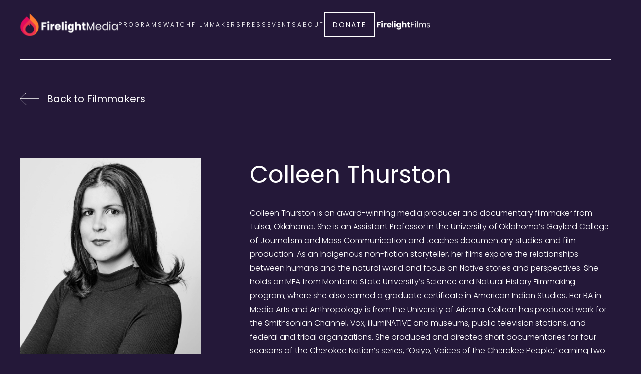

--- FILE ---
content_type: text/html; charset=utf-8
request_url: https://www.firelightmedia.tv/filmmakers/colleen-thurston
body_size: 14832
content:
<!DOCTYPE html><!-- Last Published: Tue Jan 20 2026 17:35:45 GMT+0000 (Coordinated Universal Time) --><html data-wf-domain="www.firelightmedia.tv" data-wf-page="60f9b5aacdb429a159d193bc" data-wf-site="60f9b5aacdb429fd24d193b0" data-wf-collection="60f9b5aacdb429eb72d193d4" data-wf-item-slug="colleen-thurston"><head><meta charset="utf-8"/><title>Colleen Thurston | Filmmakers | Firelight Media</title><meta content="Colleen Thurston is an award-winning media producer and documentary filmmaker from Tulsa, Oklahoma." name="description"/><meta content="Colleen Thurston | Filmmakers | Firelight Media" property="og:title"/><meta content="Colleen Thurston is an award-winning media producer and documentary filmmaker from Tulsa, Oklahoma." property="og:description"/><meta content="https://cdn.prod.website-files.com/60f9b5aacdb4293fafd193cc/622b6676c1f705f4a7cadb52_Colleen%20Thurston%20(1).jpeg" property="og:image"/><meta content="Colleen Thurston | Filmmakers | Firelight Media" property="twitter:title"/><meta content="Colleen Thurston is an award-winning media producer and documentary filmmaker from Tulsa, Oklahoma." property="twitter:description"/><meta content="https://cdn.prod.website-files.com/60f9b5aacdb4293fafd193cc/622b6676c1f705f4a7cadb52_Colleen%20Thurston%20(1).jpeg" property="twitter:image"/><meta property="og:type" content="website"/><meta content="summary_large_image" name="twitter:card"/><meta content="width=device-width, initial-scale=1" name="viewport"/><link href="https://cdn.prod.website-files.com/60f9b5aacdb429fd24d193b0/css/the-firelight-media.shared.b8adca103.css" rel="stylesheet" type="text/css" integrity="sha384-uK3KED6M4vXszz1bQPw02jSeDdS65Mba0156Ux99WosRjpXixOAofdTHUpm4ZQ9N" crossorigin="anonymous"/><style>@media (min-width:992px) {html.w-mod-js:not(.w-mod-ix) [data-w-id="772d9258-03b7-3cad-c539-40dda4a9a0a3"] {opacity:0;display:none;}}</style><style>html.w-mod-js:not(.w-mod-ix3) :is(.shop-media_img_wrap) {visibility: hidden !important;}</style><link href="https://fonts.googleapis.com" rel="preconnect"/><link href="https://fonts.gstatic.com" rel="preconnect" crossorigin="anonymous"/><script src="https://ajax.googleapis.com/ajax/libs/webfont/1.6.26/webfont.js" type="text/javascript"></script><script type="text/javascript">WebFont.load({  google: {    families: ["Poppins:300,regular,700"]  }});</script><script type="text/javascript">!function(o,c){var n=c.documentElement,t=" w-mod-";n.className+=t+"js",("ontouchstart"in o||o.DocumentTouch&&c instanceof DocumentTouch)&&(n.className+=t+"touch")}(window,document);</script><link href="https://cdn.prod.website-files.com/60f9b5aacdb429fd24d193b0/60f9b5aacdb4291a6dd19430_firelight%20media%20favicon.jpg" rel="shortcut icon" type="image/x-icon"/><link href="https://cdn.prod.website-files.com/60f9b5aacdb429fd24d193b0/60f9b5aacdb4294dd4d1942f_firelight%20media%20icon.jpg" rel="apple-touch-icon"/><script async="" src="https://www.googletagmanager.com/gtag/js?id=UA-176399013-1"></script><script type="text/javascript">window.dataLayer = window.dataLayer || [];function gtag(){dataLayer.push(arguments);}gtag('js', new Date());gtag('config', 'UA-176399013-1', {'anonymize_ip': false});</script><script src="https://cdn.userway.org/widget.js" data-account="rxbtWAn45S"></script>

<meta name="google-site-verification" content="wwRXre4bqHTcPtRSaX9vkuqyUKiJukESfrprKGIHEjM" /></head><body><div data-collapse="medium" data-animation="default" data-duration="400" data-easing="ease" data-easing2="ease" role="banner" class="navbar w-nav"><div class="nav-container"><a href="/" class="nav-logo w-nav-brand"><img src="https://cdn.prod.website-files.com/60f9b5aacdb429fd24d193b0/60f9b5aacdb42936e3d19418_Nav%20Logo.svg" loading="lazy" alt="A link to the homepage  on a stylized image of a flame of red, pink and orange next to the words &quot;Firelight Media&quot; " class="nav-logo-img"/></a><nav role="navigation" class="nav-menu w-nav-menu"><a href="/programs" class="nav-link w-inline-block"><div>PROGRAMS</div><div class="button-underline"></div></a><a href="/watch" class="nav-link w-inline-block"><div>WATCH</div><div class="button-underline"></div></a><a href="/filmmakers" class="nav-link w-inline-block"><div>FILMMAKERS</div><div class="button-underline"></div></a><a href="/press" class="nav-link w-inline-block"><div>press</div><div class="button-underline"></div></a><a href="/events" class="nav-link w-inline-block"><div>events</div><div class="button-underline"></div></a><a href="/25th-anniversary" class="nav-link hide w-inline-block"><div>25th Anniversary</div><div class="button-underline"></div></a><a href="/about" class="nav-link w-inline-block"><div>About </div><div class="button-underline"></div></a><div class="nav-buttons-wrap mobile"><a href="/donate" class="button---nav w-button">DONATE</a><a href="#" class="firelight-link w-inline-block"><img src="https://cdn.prod.website-files.com/60f9b5aacdb429fd24d193b0/60f9b5aacdb42941c8d19436_FLM-Wordmark-White-Transparent-RGB%201.svg" loading="lazy" alt="" class="link-logo"/></a></div></nav><div class="menu-button w-nav-button"><div class="w-icon-nav-menu"></div></div><div class="nav-buttons-wrap desktop"><a href="/donate" class="button---nav w-button">DONATE</a><a href="/firelight-films" class="firelight-link w-inline-block"><img src="https://cdn.prod.website-files.com/60f9b5aacdb429fd24d193b0/60f9b5aacdb429296ad19417_FLF.svg" loading="lazy" alt="The Firelight Films wordmark linking to the Firelight Films page." class="link-logo"/></a></div></div></div><div class="hero-section"><div class="white-divider"></div><div class="container"><div class="back-button-wrap"><a href="/filmmakers" class="page-back-button w-inline-block"><img src="https://cdn.prod.website-files.com/60f9b5aacdb429fd24d193b0/60f9b5aacdb42906f0d193f8_Prev%20Arrow.svg" loading="lazy" alt="Previous arrow icon" class="large-link-arrow back"/><div>Back to Filmmakers</div></a></div><div class="padding-block"></div><div class="team-layout"><img src="https://cdn.prod.website-files.com/60f9b5aacdb4293fafd193cc/622b6676c1f705f4a7cadb52_Colleen%20Thurston%20(1).jpeg" loading="lazy" alt="" sizes="100vw" srcset="https://cdn.prod.website-files.com/60f9b5aacdb4293fafd193cc/622b6676c1f705f4a7cadb52_Colleen%20Thurston%20(1)-p-500.jpeg 500w, https://cdn.prod.website-files.com/60f9b5aacdb4293fafd193cc/622b6676c1f705f4a7cadb52_Colleen%20Thurston%20(1)-p-800.jpeg 800w, https://cdn.prod.website-files.com/60f9b5aacdb4293fafd193cc/622b6676c1f705f4a7cadb52_Colleen%20Thurston%20(1)-p-1080.jpeg 1080w, https://cdn.prod.website-files.com/60f9b5aacdb4293fafd193cc/622b6676c1f705f4a7cadb52_Colleen%20Thurston%20(1)-p-1600.jpeg 1600w, https://cdn.prod.website-files.com/60f9b5aacdb4293fafd193cc/622b6676c1f705f4a7cadb52_Colleen%20Thurston%20(1).jpeg 2000w" class="section-img team"/><div><h2 class="hero-title">Colleen Thurston</h2><div class="w-richtext"><p>Colleen Thurston is an award-winning media producer and documentary filmmaker from Tulsa, Oklahoma. She is an Assistant Professor in the University of Oklahoma’s Gaylord College of Journalism and Mass Communication and teaches documentary studies and film production. As an Indigenous non-fiction storyteller, her films explore the relationships between humans and the natural world and focus on Native stories and perspectives. She holds an MFA from Montana State University’s Science and Natural History Filmmaking program, where she also earned a graduate certificate in American Indian Studies. Her BA in Media Arts and Anthropology is from the University of Arizona. Colleen has produced work for the Smithsonian Channel, Vox, illumiNATIVE and museums, public television stations, and federal and tribal organizations. She produced and directed short documentaries for four seasons of the Cherokee Nation’s series, “Osiyo, Voices of the Cherokee People,” earning two Emmy awards for her work on the series. </p><p>She is currently in production on her first feature documentary <em>Drowned Land</em> which explores water rights and the history of resource exploitation in the Choctaw Nation of Oklahoma. <em>Drowned Land </em>is supported by ITVS, Vision Maker Media, Firelight Media, Nia Tero, the Redford Center and the Sundance Institute. Her work has screened at international film festivals, the Smithsonian’s National Museum of the American Indian’s Native Cinema Showcase and the Smithsonian Institution, and been broadcast nationwide. With a background in film programming, Colleen also curates film and storytelling events with an emphasis on Indigenous and decolonial storytelling. Currently the co-Executive Director of the Fayetteville Film Festival, she previously held positions as the Film Programming Assistant at the Smithsonian’s National Museum of the American Indian and was the founding Director of Programming of the Tulsa American Film Festival. Colleen is a 2019-2021 Firelight Media Documentary Lab Fellow, a Sundance Institute Indigenous Film Fund Fellow, a citizen of the Choctaw Nation and a seventh generation Oklahoman.</p><p>‍</p><h6><strong>ABOUT <em>DROWNED LAND</em></strong></h6><p><em>Drowned Land </em>is a feature documentary that shares the stories of a group of water protectors determined to preserve the lifeline of their community and end a cycle of environmental exploitation on the Kiamichi River.<br/></p><p>‍</p><h6>Film</h6><h4><a href="https://drownedland.com/" target="_blank">Drowned Land</a></h4><h6>Program Affiliation</h6><h4><a href="/programs/documentary-lab">Documentary Lab</a><br/><a href="/programs/spark-fund">Spark Fund</a></h4><h6>Cohort Year</h6><h4>2019-2021</h4><h6>Website</h6><h4><a href="https://drownedland.com/" target="_blank">drownedland.com</a></h4><h6>Instagram</h6><h4><a href="https://www.instagram.com/peteograham/" target="_blank">@peteograham</a></h4></div><div class="section-subtitle"><br/>Tags</div><div class="w-dyn-list"><div role="list" class="tags-wrap w-dyn-items"><div role="listitem" class="w-dyn-item"><div class="tag-text">Documentary Lab</div></div><div role="listitem" class="w-dyn-item"><div class="tag-text">Spark Fund</div></div></div></div></div></div></div></div><div class="section"><div class="container"><div class="align-center-mobile"><h2 class="section-title">Other Filmakers</h2></div><div class="padding-block _40px"></div><div class="w-dyn-list"><div role="list" class="_3-col-grid w-dyn-items"><div data-w-id="d4383662-69c5-30e8-dee3-27c23be08ccf" role="listitem" class="align-center w-dyn-item"><a href="/filmmakers/adam-khalil" class="team-wrap w-inline-block"><div class="cms-thumbnail-wrap"><img src="https://cdn.prod.website-files.com/60f9b5aacdb4293fafd193cc/60faf7fcd8e8ce103136a9d3_AK%20headshot.jpg" loading="lazy" alt="" sizes="100vw" srcset="https://cdn.prod.website-files.com/60f9b5aacdb4293fafd193cc/60faf7fcd8e8ce103136a9d3_AK%20headshot-p-500.jpeg 500w, https://cdn.prod.website-files.com/60f9b5aacdb4293fafd193cc/60faf7fcd8e8ce103136a9d3_AK%20headshot-p-800.jpeg 800w, https://cdn.prod.website-files.com/60f9b5aacdb4293fafd193cc/60faf7fcd8e8ce103136a9d3_AK%20headshot-p-1080.jpeg 1080w, https://cdn.prod.website-files.com/60f9b5aacdb4293fafd193cc/60faf7fcd8e8ce103136a9d3_AK%20headshot.jpg 1250w" class="team-thumbnail"/><img src="https://cdn.prod.website-files.com/60f9b5aacdb429fd24d193b0/60f9b5aacdb429b567d193f7_Link%20Arrow.svg" loading="lazy" alt="Link arrow icon" class="cms-link-arrow"/></div><div class="large-link-title-wrap"><div class="large-link-subtitle w-dyn-bind-empty"></div><div class="team-name">Adam Khalil</div></div></a></div><div data-w-id="d4383662-69c5-30e8-dee3-27c23be08ccf" role="listitem" class="align-center w-dyn-item"><a href="/filmmakers/adele-pham" class="team-wrap w-inline-block"><div class="cms-thumbnail-wrap"><img src="https://cdn.prod.website-files.com/60f9b5aacdb4293fafd193cc/60f9b5aacdb4290aa8d195b7_Firelight%20Profile%20Pic%20(1).jpg" loading="lazy" alt="" sizes="100vw" srcset="https://cdn.prod.website-files.com/60f9b5aacdb4293fafd193cc/60f9b5aacdb4290aa8d195b7_Firelight%2520Profile%2520Pic%2520(1)-p-800.jpeg 800w, https://cdn.prod.website-files.com/60f9b5aacdb4293fafd193cc/60f9b5aacdb4290aa8d195b7_Firelight%20Profile%20Pic%20(1).jpg 887w" class="team-thumbnail"/><img src="https://cdn.prod.website-files.com/60f9b5aacdb429fd24d193b0/60f9b5aacdb429b567d193f7_Link%20Arrow.svg" loading="lazy" alt="Link arrow icon" class="cms-link-arrow"/></div><div class="large-link-title-wrap"><div class="large-link-subtitle w-dyn-bind-empty"></div><div class="team-name">Adele Pham</div></div></a></div><div data-w-id="d4383662-69c5-30e8-dee3-27c23be08ccf" role="listitem" class="align-center w-dyn-item"><a href="/filmmakers/adewole-abioye" class="team-wrap w-inline-block"><div class="cms-thumbnail-wrap"><img src="https://cdn.prod.website-files.com/60f9b5aacdb4293fafd193cc/664f4830afc166982d04584b_Adewole%20A.%20Abioye.jpeg" loading="lazy" alt="" sizes="100vw" srcset="https://cdn.prod.website-files.com/60f9b5aacdb4293fafd193cc/664f4830afc166982d04584b_Adewole%20A.%20Abioye-p-500.jpeg 500w, https://cdn.prod.website-files.com/60f9b5aacdb4293fafd193cc/664f4830afc166982d04584b_Adewole%20A.%20Abioye-p-800.jpeg 800w, https://cdn.prod.website-files.com/60f9b5aacdb4293fafd193cc/664f4830afc166982d04584b_Adewole%20A.%20Abioye-p-1080.jpeg 1080w, https://cdn.prod.website-files.com/60f9b5aacdb4293fafd193cc/664f4830afc166982d04584b_Adewole%20A.%20Abioye-p-1600.jpeg 1600w, https://cdn.prod.website-files.com/60f9b5aacdb4293fafd193cc/664f4830afc166982d04584b_Adewole%20A.%20Abioye-p-2000.jpeg 2000w, https://cdn.prod.website-files.com/60f9b5aacdb4293fafd193cc/664f4830afc166982d04584b_Adewole%20A.%20Abioye.jpeg 2048w" class="team-thumbnail"/><img src="https://cdn.prod.website-files.com/60f9b5aacdb429fd24d193b0/60f9b5aacdb429b567d193f7_Link%20Arrow.svg" loading="lazy" alt="Link arrow icon" class="cms-link-arrow"/></div><div class="large-link-title-wrap"><div class="large-link-subtitle w-dyn-bind-empty"></div><div class="team-name">Adewole Abioye</div></div></a></div><div data-w-id="d4383662-69c5-30e8-dee3-27c23be08ccf" role="listitem" class="align-center w-dyn-item"><a href="/filmmakers/adriana-bosch" class="team-wrap w-inline-block"><div class="cms-thumbnail-wrap"><img src="https://cdn.prod.website-files.com/60f9b5aacdb4293fafd193cc/622f99f5a4481d19f38b8e33_Adriana%20Bosch.jpg" loading="lazy" alt="" class="team-thumbnail"/><img src="https://cdn.prod.website-files.com/60f9b5aacdb429fd24d193b0/60f9b5aacdb429b567d193f7_Link%20Arrow.svg" loading="lazy" alt="Link arrow icon" class="cms-link-arrow"/></div><div class="large-link-title-wrap"><div class="large-link-subtitle w-dyn-bind-empty"></div><div class="team-name">Adriana Bosch</div></div></a></div><div data-w-id="d4383662-69c5-30e8-dee3-27c23be08ccf" role="listitem" class="align-center w-dyn-item"><a href="/filmmakers/adrienne-hall" class="team-wrap w-inline-block"><div class="cms-thumbnail-wrap"><img src="https://cdn.prod.website-files.com/60f9b5aacdb4293fafd193cc/664f3f70921d954f4b441e46_Adrienne%20Hall%20Small.jpeg" loading="lazy" alt="" class="team-thumbnail"/><img src="https://cdn.prod.website-files.com/60f9b5aacdb429fd24d193b0/60f9b5aacdb429b567d193f7_Link%20Arrow.svg" loading="lazy" alt="Link arrow icon" class="cms-link-arrow"/></div><div class="large-link-title-wrap"><div class="large-link-subtitle w-dyn-bind-empty"></div><div class="team-name">Adrienne Hall </div></div></a></div><div data-w-id="d4383662-69c5-30e8-dee3-27c23be08ccf" role="listitem" class="align-center w-dyn-item"><a href="/filmmakers/ahlam-said" class="team-wrap w-inline-block"><div class="cms-thumbnail-wrap"><img src="https://cdn.prod.website-files.com/60f9b5aacdb4293fafd193cc/60f9b5aacdb4296e93d195aa_Ahlam%20Said.jpg" loading="lazy" alt="" class="team-thumbnail"/><img src="https://cdn.prod.website-files.com/60f9b5aacdb429fd24d193b0/60f9b5aacdb429b567d193f7_Link%20Arrow.svg" loading="lazy" alt="Link arrow icon" class="cms-link-arrow"/></div><div class="large-link-title-wrap"><div class="large-link-subtitle w-dyn-bind-empty"></div><div class="team-name">Ahlam Said</div></div></a></div><div data-w-id="d4383662-69c5-30e8-dee3-27c23be08ccf" role="listitem" class="align-center w-dyn-item"><a href="/filmmakers/ajuawak-kapashesit" class="team-wrap w-inline-block"><div class="cms-thumbnail-wrap"><img src="https://cdn.prod.website-files.com/60f9b5aacdb4293fafd193cc/621932f967ef28aa07e28a09_CFC%20Headshot%20Small%20-%20Ajuawak%20Kapashesit%20-%20Ajuawak%20Kapashesit%20(1).jpg" loading="lazy" alt="" sizes="100vw" srcset="https://cdn.prod.website-files.com/60f9b5aacdb4293fafd193cc/621932f967ef28aa07e28a09_CFC%20Headshot%20Small%20-%20Ajuawak%20Kapashesit%20-%20Ajuawak%20Kapashesit%20(1)-p-500.jpeg 500w, https://cdn.prod.website-files.com/60f9b5aacdb4293fafd193cc/621932f967ef28aa07e28a09_CFC%20Headshot%20Small%20-%20Ajuawak%20Kapashesit%20-%20Ajuawak%20Kapashesit%20(1)-p-800.jpeg 800w, https://cdn.prod.website-files.com/60f9b5aacdb4293fafd193cc/621932f967ef28aa07e28a09_CFC%20Headshot%20Small%20-%20Ajuawak%20Kapashesit%20-%20Ajuawak%20Kapashesit%20(1)-p-1080.jpeg 1080w, https://cdn.prod.website-files.com/60f9b5aacdb4293fafd193cc/621932f967ef28aa07e28a09_CFC%20Headshot%20Small%20-%20Ajuawak%20Kapashesit%20-%20Ajuawak%20Kapashesit%20(1).jpg 1120w" class="team-thumbnail"/><img src="https://cdn.prod.website-files.com/60f9b5aacdb429fd24d193b0/60f9b5aacdb429b567d193f7_Link%20Arrow.svg" loading="lazy" alt="Link arrow icon" class="cms-link-arrow"/></div><div class="large-link-title-wrap"><div class="large-link-subtitle w-dyn-bind-empty"></div><div class="team-name">Ajuawak Kapashesit</div></div></a></div><div data-w-id="d4383662-69c5-30e8-dee3-27c23be08ccf" role="listitem" class="align-center w-dyn-item"><a href="/filmmakers/alan-dominguez" class="team-wrap w-inline-block"><div class="cms-thumbnail-wrap"><img src="https://cdn.prod.website-files.com/60f9b5aacdb4293fafd193cc/640222ccbc5aa7bfab7dfcb3_Alan%20Dominguez%20(1).jpg" loading="lazy" alt="" sizes="100vw" srcset="https://cdn.prod.website-files.com/60f9b5aacdb4293fafd193cc/640222ccbc5aa7bfab7dfcb3_Alan%20Dominguez%20(1)-p-500.jpg 500w, https://cdn.prod.website-files.com/60f9b5aacdb4293fafd193cc/640222ccbc5aa7bfab7dfcb3_Alan%20Dominguez%20(1)-p-800.jpg 800w, https://cdn.prod.website-files.com/60f9b5aacdb4293fafd193cc/640222ccbc5aa7bfab7dfcb3_Alan%20Dominguez%20(1)-p-1080.jpg 1080w, https://cdn.prod.website-files.com/60f9b5aacdb4293fafd193cc/640222ccbc5aa7bfab7dfcb3_Alan%20Dominguez%20(1)-p-1600.jpg 1600w, https://cdn.prod.website-files.com/60f9b5aacdb4293fafd193cc/640222ccbc5aa7bfab7dfcb3_Alan%20Dominguez%20(1)-p-2000.jpg 2000w, https://cdn.prod.website-files.com/60f9b5aacdb4293fafd193cc/640222ccbc5aa7bfab7dfcb3_Alan%20Dominguez%20(1)-p-2600.jpg 2600w, https://cdn.prod.website-files.com/60f9b5aacdb4293fafd193cc/640222ccbc5aa7bfab7dfcb3_Alan%20Dominguez%20(1)-p-3200.jpg 3200w, https://cdn.prod.website-files.com/60f9b5aacdb4293fafd193cc/640222ccbc5aa7bfab7dfcb3_Alan%20Dominguez%20(1).jpg 4480w" class="team-thumbnail"/><img src="https://cdn.prod.website-files.com/60f9b5aacdb429fd24d193b0/60f9b5aacdb429b567d193f7_Link%20Arrow.svg" loading="lazy" alt="Link arrow icon" class="cms-link-arrow"/></div><div class="large-link-title-wrap"><div class="large-link-subtitle w-dyn-bind-empty"></div><div class="team-name">Alan Domínguez</div></div></a></div><div data-w-id="d4383662-69c5-30e8-dee3-27c23be08ccf" role="listitem" class="align-center w-dyn-item"><a href="/filmmakers/alicia-g-edwards" class="team-wrap w-inline-block"><div class="cms-thumbnail-wrap"><img src="https://cdn.prod.website-files.com/60f9b5aacdb4293fafd193cc/6402241da4235338cc246d93_Alicia%20G.%20Edwards.jpeg" loading="lazy" alt="" sizes="100vw" srcset="https://cdn.prod.website-files.com/60f9b5aacdb4293fafd193cc/6402241da4235338cc246d93_Alicia%20G.%20Edwards-p-500.jpeg 500w, https://cdn.prod.website-files.com/60f9b5aacdb4293fafd193cc/6402241da4235338cc246d93_Alicia%20G.%20Edwards-p-800.jpeg 800w, https://cdn.prod.website-files.com/60f9b5aacdb4293fafd193cc/6402241da4235338cc246d93_Alicia%20G.%20Edwards-p-1080.jpeg 1080w, https://cdn.prod.website-files.com/60f9b5aacdb4293fafd193cc/6402241da4235338cc246d93_Alicia%20G.%20Edwards-p-1600.jpeg 1600w, https://cdn.prod.website-files.com/60f9b5aacdb4293fafd193cc/6402241da4235338cc246d93_Alicia%20G.%20Edwards-p-2000.jpeg 2000w, https://cdn.prod.website-files.com/60f9b5aacdb4293fafd193cc/6402241da4235338cc246d93_Alicia%20G.%20Edwards.jpeg 3415w" class="team-thumbnail"/><img src="https://cdn.prod.website-files.com/60f9b5aacdb429fd24d193b0/60f9b5aacdb429b567d193f7_Link%20Arrow.svg" loading="lazy" alt="Link arrow icon" class="cms-link-arrow"/></div><div class="large-link-title-wrap"><div class="large-link-subtitle w-dyn-bind-empty"></div><div class="team-name">Alicia G. Edwards</div></div></a></div><div data-w-id="d4383662-69c5-30e8-dee3-27c23be08ccf" role="listitem" class="align-center w-dyn-item"><a href="/filmmakers/amada-torruella" class="team-wrap w-inline-block"><div class="cms-thumbnail-wrap"><img src="https://cdn.prod.website-files.com/60f9b5aacdb4293fafd193cc/672cd0292652af3080620c27_Amada%20Torruella.jpg" loading="lazy" alt="" sizes="100vw" srcset="https://cdn.prod.website-files.com/60f9b5aacdb4293fafd193cc/672cd0292652af3080620c27_Amada%20Torruella-p-500.jpg 500w, https://cdn.prod.website-files.com/60f9b5aacdb4293fafd193cc/672cd0292652af3080620c27_Amada%20Torruella-p-800.jpg 800w, https://cdn.prod.website-files.com/60f9b5aacdb4293fafd193cc/672cd0292652af3080620c27_Amada%20Torruella-p-1080.jpg 1080w, https://cdn.prod.website-files.com/60f9b5aacdb4293fafd193cc/672cd0292652af3080620c27_Amada%20Torruella-p-1600.jpg 1600w, https://cdn.prod.website-files.com/60f9b5aacdb4293fafd193cc/672cd0292652af3080620c27_Amada%20Torruella-p-2000.jpg 2000w, https://cdn.prod.website-files.com/60f9b5aacdb4293fafd193cc/672cd0292652af3080620c27_Amada%20Torruella-p-2600.jpg 2600w, https://cdn.prod.website-files.com/60f9b5aacdb4293fafd193cc/672cd0292652af3080620c27_Amada%20Torruella.jpg 4000w" class="team-thumbnail"/><img src="https://cdn.prod.website-files.com/60f9b5aacdb429fd24d193b0/60f9b5aacdb429b567d193f7_Link%20Arrow.svg" loading="lazy" alt="Link arrow icon" class="cms-link-arrow"/></div><div class="large-link-title-wrap"><div class="large-link-subtitle w-dyn-bind-empty"></div><div class="team-name">Amada Torruella</div></div></a></div><div data-w-id="d4383662-69c5-30e8-dee3-27c23be08ccf" role="listitem" class="align-center w-dyn-item"><a href="/filmmakers/amado-villafana" class="team-wrap w-inline-block"><div class="cms-thumbnail-wrap"><img src="https://cdn.prod.website-files.com/60f9b5aacdb4293fafd193cc/65ba831c651087c745030306_Amado%20Villafan%CC%83a.jpg" loading="lazy" alt="" sizes="100vw" srcset="https://cdn.prod.website-files.com/60f9b5aacdb4293fafd193cc/65ba831c651087c745030306_Amado%20Villafan%CC%83a-p-500.jpg 500w, https://cdn.prod.website-files.com/60f9b5aacdb4293fafd193cc/65ba831c651087c745030306_Amado%20Villafan%CC%83a-p-800.jpg 800w, https://cdn.prod.website-files.com/60f9b5aacdb4293fafd193cc/65ba831c651087c745030306_Amado%20Villafan%CC%83a-p-1080.jpg 1080w, https://cdn.prod.website-files.com/60f9b5aacdb4293fafd193cc/65ba831c651087c745030306_Amado%20Villafan%CC%83a-p-1600.jpg 1600w, https://cdn.prod.website-files.com/60f9b5aacdb4293fafd193cc/65ba831c651087c745030306_Amado%20Villafan%CC%83a-p-2000.jpg 2000w, https://cdn.prod.website-files.com/60f9b5aacdb4293fafd193cc/65ba831c651087c745030306_Amado%20Villafan%CC%83a-p-2600.jpg 2600w, https://cdn.prod.website-files.com/60f9b5aacdb4293fafd193cc/65ba831c651087c745030306_Amado%20Villafan%CC%83a.jpg 3600w" class="team-thumbnail"/><img src="https://cdn.prod.website-files.com/60f9b5aacdb429fd24d193b0/60f9b5aacdb429b567d193f7_Link%20Arrow.svg" loading="lazy" alt="Link arrow icon" class="cms-link-arrow"/></div><div class="large-link-title-wrap"><div class="large-link-subtitle w-dyn-bind-empty"></div><div class="team-name">Amado Villafaña Chaparro</div></div></a></div><div data-w-id="d4383662-69c5-30e8-dee3-27c23be08ccf" role="listitem" class="align-center w-dyn-item"><a href="/filmmakers/amber-love" class="team-wrap w-inline-block"><div class="cms-thumbnail-wrap"><img src="https://cdn.prod.website-files.com/60f9b5aacdb4293fafd193cc/621934db702bdd8206704060_AmberLove_Headshot%20-%20Amber%20Love%20(1).jpg" loading="lazy" alt="" sizes="100vw" srcset="https://cdn.prod.website-files.com/60f9b5aacdb4293fafd193cc/621934db702bdd8206704060_AmberLove_Headshot%20-%20Amber%20Love%20(1)-p-500.jpeg 500w, https://cdn.prod.website-files.com/60f9b5aacdb4293fafd193cc/621934db702bdd8206704060_AmberLove_Headshot%20-%20Amber%20Love%20(1)-p-1080.jpeg 1080w, https://cdn.prod.website-files.com/60f9b5aacdb4293fafd193cc/621934db702bdd8206704060_AmberLove_Headshot%20-%20Amber%20Love%20(1).jpg 1200w" class="team-thumbnail"/><img src="https://cdn.prod.website-files.com/60f9b5aacdb429fd24d193b0/60f9b5aacdb429b567d193f7_Link%20Arrow.svg" loading="lazy" alt="Link arrow icon" class="cms-link-arrow"/></div><div class="large-link-title-wrap"><div class="large-link-subtitle w-dyn-bind-empty"></div><div class="team-name">Amber Love</div></div></a></div><div data-w-id="d4383662-69c5-30e8-dee3-27c23be08ccf" role="listitem" class="align-center w-dyn-item"><a href="/filmmakers/amitabh-joshi" class="team-wrap w-inline-block"><div class="cms-thumbnail-wrap"><img src="https://cdn.prod.website-files.com/60f9b5aacdb4293fafd193cc/60f9b5aacdb42928cdd196de_Amitabh%20Joshi.jpg" loading="lazy" alt="" class="team-thumbnail"/><img src="https://cdn.prod.website-files.com/60f9b5aacdb429fd24d193b0/60f9b5aacdb429b567d193f7_Link%20Arrow.svg" loading="lazy" alt="Link arrow icon" class="cms-link-arrow"/></div><div class="large-link-title-wrap"><div class="large-link-subtitle w-dyn-bind-empty"></div><div class="team-name">Amitabh Joshi</div></div></a></div><div data-w-id="d4383662-69c5-30e8-dee3-27c23be08ccf" role="listitem" class="align-center w-dyn-item"><a href="/filmmakers/amman-abbasi" class="team-wrap w-inline-block"><div class="cms-thumbnail-wrap"><img src="https://cdn.prod.website-files.com/60f9b5aacdb4293fafd193cc/60f9b5aacdb4299130d196df_Amman%20Abbasi.jpg" loading="lazy" alt="" class="team-thumbnail"/><img src="https://cdn.prod.website-files.com/60f9b5aacdb429fd24d193b0/60f9b5aacdb429b567d193f7_Link%20Arrow.svg" loading="lazy" alt="Link arrow icon" class="cms-link-arrow"/></div><div class="large-link-title-wrap"><div class="large-link-subtitle w-dyn-bind-empty"></div><div class="team-name">Amman Abbasi</div></div></a></div><div data-w-id="d4383662-69c5-30e8-dee3-27c23be08ccf" role="listitem" class="align-center w-dyn-item"><a href="/filmmakers/andrew-nadkarni" class="team-wrap w-inline-block"><div class="cms-thumbnail-wrap"><img src="https://cdn.prod.website-files.com/60f9b5aacdb4293fafd193cc/664f45e6492a6b35ba6c9989_Andrew%20Nadkarni%20Small.jpeg" loading="lazy" alt="" class="team-thumbnail"/><img src="https://cdn.prod.website-files.com/60f9b5aacdb429fd24d193b0/60f9b5aacdb429b567d193f7_Link%20Arrow.svg" loading="lazy" alt="Link arrow icon" class="cms-link-arrow"/></div><div class="large-link-title-wrap"><div class="large-link-subtitle w-dyn-bind-empty"></div><div class="team-name">Andrew Nadkarni</div></div></a></div><div data-w-id="d4383662-69c5-30e8-dee3-27c23be08ccf" role="listitem" class="align-center w-dyn-item"><a href="/filmmakers/andres-caballero" class="team-wrap w-inline-block"><div class="cms-thumbnail-wrap"><img src="https://cdn.prod.website-files.com/60f9b5aacdb4293fafd193cc/60f9b5aacdb4297242d19706_andre.png" loading="lazy" alt="" class="team-thumbnail"/><img src="https://cdn.prod.website-files.com/60f9b5aacdb429fd24d193b0/60f9b5aacdb429b567d193f7_Link%20Arrow.svg" loading="lazy" alt="Link arrow icon" class="cms-link-arrow"/></div><div class="large-link-title-wrap"><div class="large-link-subtitle w-dyn-bind-empty"></div><div class="team-name">Andrés Caballero</div></div></a></div><div data-w-id="d4383662-69c5-30e8-dee3-27c23be08ccf" role="listitem" class="align-center w-dyn-item"><a href="/filmmakers/angela-tucker" class="team-wrap w-inline-block"><div class="cms-thumbnail-wrap"><img src="https://cdn.prod.website-files.com/60f9b5aacdb4293fafd193cc/689a3e6bed19f7fab895c46b_Angela%20Tucker%20(1).jpg" loading="lazy" alt="" sizes="100vw" srcset="https://cdn.prod.website-files.com/60f9b5aacdb4293fafd193cc/689a3e6bed19f7fab895c46b_Angela%20Tucker%20(1)-p-500.jpg 500w, https://cdn.prod.website-files.com/60f9b5aacdb4293fafd193cc/689a3e6bed19f7fab895c46b_Angela%20Tucker%20(1)-p-800.jpg 800w, https://cdn.prod.website-files.com/60f9b5aacdb4293fafd193cc/689a3e6bed19f7fab895c46b_Angela%20Tucker%20(1)-p-1080.jpg 1080w, https://cdn.prod.website-files.com/60f9b5aacdb4293fafd193cc/689a3e6bed19f7fab895c46b_Angela%20Tucker%20(1)-p-1600.jpg 1600w, https://cdn.prod.website-files.com/60f9b5aacdb4293fafd193cc/689a3e6bed19f7fab895c46b_Angela%20Tucker%20(1)-p-2000.jpg 2000w, https://cdn.prod.website-files.com/60f9b5aacdb4293fafd193cc/689a3e6bed19f7fab895c46b_Angela%20Tucker%20(1)-p-2600.jpg 2600w, https://cdn.prod.website-files.com/60f9b5aacdb4293fafd193cc/689a3e6bed19f7fab895c46b_Angela%20Tucker%20(1).jpg 3000w" class="team-thumbnail"/><img src="https://cdn.prod.website-files.com/60f9b5aacdb429fd24d193b0/60f9b5aacdb429b567d193f7_Link%20Arrow.svg" loading="lazy" alt="Link arrow icon" class="cms-link-arrow"/></div><div class="large-link-title-wrap"><div class="large-link-subtitle w-dyn-bind-empty"></div><div class="team-name">Angela Tucker</div></div></a></div><div data-w-id="d4383662-69c5-30e8-dee3-27c23be08ccf" role="listitem" class="align-center w-dyn-item"><a href="/filmmakers/ani-mercedes" class="team-wrap w-inline-block"><div class="cms-thumbnail-wrap"><img src="https://cdn.prod.website-files.com/60f9b5aacdb4293fafd193cc/60f9b5aacdb4295841d195b6_Ani%20Mercedes.jpg" loading="lazy" alt="" class="team-thumbnail"/><img src="https://cdn.prod.website-files.com/60f9b5aacdb429fd24d193b0/60f9b5aacdb429b567d193f7_Link%20Arrow.svg" loading="lazy" alt="Link arrow icon" class="cms-link-arrow"/></div><div class="large-link-title-wrap"><div class="large-link-subtitle w-dyn-bind-empty"></div><div class="team-name">Ani Mercedes</div></div></a></div><div data-w-id="d4383662-69c5-30e8-dee3-27c23be08ccf" role="listitem" class="align-center w-dyn-item"><a href="/filmmakers/anissa-latham" class="team-wrap w-inline-block"><div class="cms-thumbnail-wrap"><img src="https://cdn.prod.website-files.com/60f9b5aacdb4293fafd193cc/60f9b5aacdb429ad7fd196e0_Anissa%20Latham.jpg" loading="lazy" alt="" class="team-thumbnail"/><img src="https://cdn.prod.website-files.com/60f9b5aacdb429fd24d193b0/60f9b5aacdb429b567d193f7_Link%20Arrow.svg" loading="lazy" alt="Link arrow icon" class="cms-link-arrow"/></div><div class="large-link-title-wrap"><div class="large-link-subtitle w-dyn-bind-empty"></div><div class="team-name">Anissa Latham</div></div></a></div><div data-w-id="d4383662-69c5-30e8-dee3-27c23be08ccf" role="listitem" class="align-center w-dyn-item"><a href="/filmmakers/anjali-kamat" class="team-wrap w-inline-block"><div class="cms-thumbnail-wrap"><img src="https://cdn.prod.website-files.com/60f9b5aacdb4293fafd193cc/68a5e50244ffcf8b6bd018a7_Anjali%20headshot%20(1)%20(1).jpg" loading="lazy" alt="" sizes="100vw" srcset="https://cdn.prod.website-files.com/60f9b5aacdb4293fafd193cc/68a5e50244ffcf8b6bd018a7_Anjali%20headshot%20(1)%20(1)-p-500.jpg 500w, https://cdn.prod.website-files.com/60f9b5aacdb4293fafd193cc/68a5e50244ffcf8b6bd018a7_Anjali%20headshot%20(1)%20(1)-p-800.jpg 800w, https://cdn.prod.website-files.com/60f9b5aacdb4293fafd193cc/68a5e50244ffcf8b6bd018a7_Anjali%20headshot%20(1)%20(1)-p-1080.jpg 1080w, https://cdn.prod.website-files.com/60f9b5aacdb4293fafd193cc/68a5e50244ffcf8b6bd018a7_Anjali%20headshot%20(1)%20(1)-p-1600.jpg 1600w, https://cdn.prod.website-files.com/60f9b5aacdb4293fafd193cc/68a5e50244ffcf8b6bd018a7_Anjali%20headshot%20(1)%20(1).jpg 2673w" class="team-thumbnail"/><img src="https://cdn.prod.website-files.com/60f9b5aacdb429fd24d193b0/60f9b5aacdb429b567d193f7_Link%20Arrow.svg" loading="lazy" alt="Link arrow icon" class="cms-link-arrow"/></div><div class="large-link-title-wrap"><div class="large-link-subtitle w-dyn-bind-empty"></div><div class="team-name">Anjali Kamat</div></div></a></div><div data-w-id="d4383662-69c5-30e8-dee3-27c23be08ccf" role="listitem" class="align-center w-dyn-item"><a href="/filmmakers/ann-kaneko" class="team-wrap w-inline-block"><div class="cms-thumbnail-wrap"><img src="https://cdn.prod.website-files.com/60f9b5aacdb4293fafd193cc/63eabbfdfb4622ac828f759f_Ann%20Kaneko.jpg" loading="lazy" alt="" sizes="100vw" srcset="https://cdn.prod.website-files.com/60f9b5aacdb4293fafd193cc/63eabbfdfb4622ac828f759f_Ann%20Kaneko-p-500.jpg 500w, https://cdn.prod.website-files.com/60f9b5aacdb4293fafd193cc/63eabbfdfb4622ac828f759f_Ann%20Kaneko-p-800.jpg 800w, https://cdn.prod.website-files.com/60f9b5aacdb4293fafd193cc/63eabbfdfb4622ac828f759f_Ann%20Kaneko-p-1080.jpg 1080w, https://cdn.prod.website-files.com/60f9b5aacdb4293fafd193cc/63eabbfdfb4622ac828f759f_Ann%20Kaneko-p-1600.jpg 1600w, https://cdn.prod.website-files.com/60f9b5aacdb4293fafd193cc/63eabbfdfb4622ac828f759f_Ann%20Kaneko-p-2000.jpg 2000w, https://cdn.prod.website-files.com/60f9b5aacdb4293fafd193cc/63eabbfdfb4622ac828f759f_Ann%20Kaneko.jpg 2912w" class="team-thumbnail"/><img src="https://cdn.prod.website-files.com/60f9b5aacdb429fd24d193b0/60f9b5aacdb429b567d193f7_Link%20Arrow.svg" loading="lazy" alt="Link arrow icon" class="cms-link-arrow"/></div><div class="large-link-title-wrap"><div class="large-link-subtitle w-dyn-bind-empty"></div><div class="team-name">Ann Kaneko</div></div></a></div><div data-w-id="d4383662-69c5-30e8-dee3-27c23be08ccf" role="listitem" class="align-center w-dyn-item"><a href="/filmmakers/ann-shin" class="team-wrap w-inline-block"><div class="cms-thumbnail-wrap"><img src="https://cdn.prod.website-files.com/60f9b5aacdb4293fafd193cc/68a5e8b964d96a3ee4e6e30e_Ann%20headshot%20sq%20(1).jpg" loading="lazy" alt="" class="team-thumbnail"/><img src="https://cdn.prod.website-files.com/60f9b5aacdb429fd24d193b0/60f9b5aacdb429b567d193f7_Link%20Arrow.svg" loading="lazy" alt="Link arrow icon" class="cms-link-arrow"/></div><div class="large-link-title-wrap"><div class="large-link-subtitle w-dyn-bind-empty"></div><div class="team-name">Ann Shin</div></div></a></div><div data-w-id="d4383662-69c5-30e8-dee3-27c23be08ccf" role="listitem" class="align-center w-dyn-item"><a href="/filmmakers/april-dobbins" class="team-wrap w-inline-block"><div class="cms-thumbnail-wrap"><img src="https://cdn.prod.website-files.com/60f9b5aacdb4293fafd193cc/60f9b5aacdb429cf26d19708_dobb.jpg" loading="lazy" alt="" sizes="100vw" srcset="https://cdn.prod.website-files.com/60f9b5aacdb4293fafd193cc/60f9b5aacdb429cf26d19708_dobb-p-500.jpeg 500w, https://cdn.prod.website-files.com/60f9b5aacdb4293fafd193cc/60f9b5aacdb429cf26d19708_dobb-p-800.jpeg 800w, https://cdn.prod.website-files.com/60f9b5aacdb4293fafd193cc/60f9b5aacdb429cf26d19708_dobb-p-1080.jpeg 1080w, https://cdn.prod.website-files.com/60f9b5aacdb4293fafd193cc/60f9b5aacdb429cf26d19708_dobb.jpg 1211w" class="team-thumbnail"/><img src="https://cdn.prod.website-files.com/60f9b5aacdb429fd24d193b0/60f9b5aacdb429b567d193f7_Link%20Arrow.svg" loading="lazy" alt="Link arrow icon" class="cms-link-arrow"/></div><div class="large-link-title-wrap"><div class="large-link-subtitle w-dyn-bind-empty"></div><div class="team-name">April Dobbins</div></div></a></div><div data-w-id="d4383662-69c5-30e8-dee3-27c23be08ccf" role="listitem" class="align-center w-dyn-item"><a href="/filmmakers/arleen-cruz-alicea" class="team-wrap w-inline-block"><div class="cms-thumbnail-wrap"><img src="https://cdn.prod.website-files.com/60f9b5aacdb4293fafd193cc/60f9b5aacdb42950e4d196e1_Arleen%20Cruz%20Alicea.jpg" loading="lazy" alt="" class="team-thumbnail"/><img src="https://cdn.prod.website-files.com/60f9b5aacdb429fd24d193b0/60f9b5aacdb429b567d193f7_Link%20Arrow.svg" loading="lazy" alt="Link arrow icon" class="cms-link-arrow"/></div><div class="large-link-title-wrap"><div class="large-link-subtitle w-dyn-bind-empty"></div><div class="team-name">Arleen Cruz-Alicea</div></div></a></div></div><div role="navigation" aria-label="List" class="w-pagination-wrapper pagination"><a href="?b82c29ba_page=2" aria-label="Next Page" class="w-pagination-next button"><div class="w-inline-block">Next</div><svg class="w-pagination-next-icon" height="12px" width="12px" xmlns="http://www.w3.org/2000/svg" viewBox="0 0 12 12" transform="translate(0, 1)"><path fill="none" stroke="currentColor" fill-rule="evenodd" d="M4 2l4 4-4 4"></path></svg></a><link rel="prerender" href="?b82c29ba_page=2"/></div></div></div></div><div class="hidden"><div class="container"><h2 class="section-title">Other Filmakers</h2><div class="w-dyn-list"><div role="list" class="w-dyn-items"><div data-w-id="772d9258-03b7-3cad-c539-40dda4a9a09c" role="listitem" class="align-left-wrap w-dyn-item"><a href="/filmmakers/adam-khalil" class="large-link profile w-inline-block"><div class="large-link-title-wrap"><div class="large-link-subtitle w-dyn-bind-empty"></div><div class="large-link-title">Adam Khalil</div><div class="large-link-underline"></div></div><img src="https://cdn.prod.website-files.com/60f9b5aacdb429fd24d193b0/60f9b5aacdb429b567d193f7_Link%20Arrow.svg" loading="lazy" alt="Link arrow icon" class="large-link-arrow"/></a><img alt="" loading="lazy" data-w-id="772d9258-03b7-3cad-c539-40dda4a9a0a3" src="https://cdn.prod.website-files.com/60f9b5aacdb4293fafd193cc/60faf7fcd8e8ce103136a9d3_AK%20headshot.jpg" sizes="100vw" srcset="https://cdn.prod.website-files.com/60f9b5aacdb4293fafd193cc/60faf7fcd8e8ce103136a9d3_AK%20headshot-p-500.jpeg 500w, https://cdn.prod.website-files.com/60f9b5aacdb4293fafd193cc/60faf7fcd8e8ce103136a9d3_AK%20headshot-p-800.jpeg 800w, https://cdn.prod.website-files.com/60f9b5aacdb4293fafd193cc/60faf7fcd8e8ce103136a9d3_AK%20headshot-p-1080.jpeg 1080w, https://cdn.prod.website-files.com/60f9b5aacdb4293fafd193cc/60faf7fcd8e8ce103136a9d3_AK%20headshot.jpg 1250w" class="profile-pic"/></div><div data-w-id="772d9258-03b7-3cad-c539-40dda4a9a09c" role="listitem" class="align-left-wrap w-dyn-item"><a href="/filmmakers/adele-pham" class="large-link profile w-inline-block"><div class="large-link-title-wrap"><div class="large-link-subtitle w-dyn-bind-empty"></div><div class="large-link-title">Adele Pham</div><div class="large-link-underline"></div></div><img src="https://cdn.prod.website-files.com/60f9b5aacdb429fd24d193b0/60f9b5aacdb429b567d193f7_Link%20Arrow.svg" loading="lazy" alt="Link arrow icon" class="large-link-arrow"/></a><img alt="" loading="lazy" data-w-id="772d9258-03b7-3cad-c539-40dda4a9a0a3" src="https://cdn.prod.website-files.com/60f9b5aacdb4293fafd193cc/60f9b5aacdb4290aa8d195b7_Firelight%20Profile%20Pic%20(1).jpg" sizes="100vw" srcset="https://cdn.prod.website-files.com/60f9b5aacdb4293fafd193cc/60f9b5aacdb4290aa8d195b7_Firelight%2520Profile%2520Pic%2520(1)-p-800.jpeg 800w, https://cdn.prod.website-files.com/60f9b5aacdb4293fafd193cc/60f9b5aacdb4290aa8d195b7_Firelight%20Profile%20Pic%20(1).jpg 887w" class="profile-pic"/></div><div data-w-id="772d9258-03b7-3cad-c539-40dda4a9a09c" role="listitem" class="align-left-wrap w-dyn-item"><a href="/filmmakers/adewole-abioye" class="large-link profile w-inline-block"><div class="large-link-title-wrap"><div class="large-link-subtitle w-dyn-bind-empty"></div><div class="large-link-title">Adewole Abioye</div><div class="large-link-underline"></div></div><img src="https://cdn.prod.website-files.com/60f9b5aacdb429fd24d193b0/60f9b5aacdb429b567d193f7_Link%20Arrow.svg" loading="lazy" alt="Link arrow icon" class="large-link-arrow"/></a><img alt="" loading="lazy" data-w-id="772d9258-03b7-3cad-c539-40dda4a9a0a3" src="https://cdn.prod.website-files.com/60f9b5aacdb4293fafd193cc/664f4830afc166982d04584b_Adewole%20A.%20Abioye.jpeg" sizes="100vw" srcset="https://cdn.prod.website-files.com/60f9b5aacdb4293fafd193cc/664f4830afc166982d04584b_Adewole%20A.%20Abioye-p-500.jpeg 500w, https://cdn.prod.website-files.com/60f9b5aacdb4293fafd193cc/664f4830afc166982d04584b_Adewole%20A.%20Abioye-p-800.jpeg 800w, https://cdn.prod.website-files.com/60f9b5aacdb4293fafd193cc/664f4830afc166982d04584b_Adewole%20A.%20Abioye-p-1080.jpeg 1080w, https://cdn.prod.website-files.com/60f9b5aacdb4293fafd193cc/664f4830afc166982d04584b_Adewole%20A.%20Abioye-p-1600.jpeg 1600w, https://cdn.prod.website-files.com/60f9b5aacdb4293fafd193cc/664f4830afc166982d04584b_Adewole%20A.%20Abioye-p-2000.jpeg 2000w, https://cdn.prod.website-files.com/60f9b5aacdb4293fafd193cc/664f4830afc166982d04584b_Adewole%20A.%20Abioye.jpeg 2048w" class="profile-pic"/></div><div data-w-id="772d9258-03b7-3cad-c539-40dda4a9a09c" role="listitem" class="align-left-wrap w-dyn-item"><a href="/filmmakers/adriana-bosch" class="large-link profile w-inline-block"><div class="large-link-title-wrap"><div class="large-link-subtitle w-dyn-bind-empty"></div><div class="large-link-title">Adriana Bosch</div><div class="large-link-underline"></div></div><img src="https://cdn.prod.website-files.com/60f9b5aacdb429fd24d193b0/60f9b5aacdb429b567d193f7_Link%20Arrow.svg" loading="lazy" alt="Link arrow icon" class="large-link-arrow"/></a><img alt="" loading="lazy" data-w-id="772d9258-03b7-3cad-c539-40dda4a9a0a3" src="https://cdn.prod.website-files.com/60f9b5aacdb4293fafd193cc/622f99f5a4481d19f38b8e33_Adriana%20Bosch.jpg" class="profile-pic"/></div><div data-w-id="772d9258-03b7-3cad-c539-40dda4a9a09c" role="listitem" class="align-left-wrap w-dyn-item"><a href="/filmmakers/adrienne-hall" class="large-link profile w-inline-block"><div class="large-link-title-wrap"><div class="large-link-subtitle w-dyn-bind-empty"></div><div class="large-link-title">Adrienne Hall </div><div class="large-link-underline"></div></div><img src="https://cdn.prod.website-files.com/60f9b5aacdb429fd24d193b0/60f9b5aacdb429b567d193f7_Link%20Arrow.svg" loading="lazy" alt="Link arrow icon" class="large-link-arrow"/></a><img alt="" loading="lazy" data-w-id="772d9258-03b7-3cad-c539-40dda4a9a0a3" src="https://cdn.prod.website-files.com/60f9b5aacdb4293fafd193cc/664f3f70921d954f4b441e46_Adrienne%20Hall%20Small.jpeg" class="profile-pic"/></div><div data-w-id="772d9258-03b7-3cad-c539-40dda4a9a09c" role="listitem" class="align-left-wrap w-dyn-item"><a href="/filmmakers/ahlam-said" class="large-link profile w-inline-block"><div class="large-link-title-wrap"><div class="large-link-subtitle w-dyn-bind-empty"></div><div class="large-link-title">Ahlam Said</div><div class="large-link-underline"></div></div><img src="https://cdn.prod.website-files.com/60f9b5aacdb429fd24d193b0/60f9b5aacdb429b567d193f7_Link%20Arrow.svg" loading="lazy" alt="Link arrow icon" class="large-link-arrow"/></a><img alt="" loading="lazy" data-w-id="772d9258-03b7-3cad-c539-40dda4a9a0a3" src="https://cdn.prod.website-files.com/60f9b5aacdb4293fafd193cc/60f9b5aacdb4296e93d195aa_Ahlam%20Said.jpg" class="profile-pic"/></div><div data-w-id="772d9258-03b7-3cad-c539-40dda4a9a09c" role="listitem" class="align-left-wrap w-dyn-item"><a href="/filmmakers/ajuawak-kapashesit" class="large-link profile w-inline-block"><div class="large-link-title-wrap"><div class="large-link-subtitle w-dyn-bind-empty"></div><div class="large-link-title">Ajuawak Kapashesit</div><div class="large-link-underline"></div></div><img src="https://cdn.prod.website-files.com/60f9b5aacdb429fd24d193b0/60f9b5aacdb429b567d193f7_Link%20Arrow.svg" loading="lazy" alt="Link arrow icon" class="large-link-arrow"/></a><img alt="" loading="lazy" data-w-id="772d9258-03b7-3cad-c539-40dda4a9a0a3" src="https://cdn.prod.website-files.com/60f9b5aacdb4293fafd193cc/621932f967ef28aa07e28a09_CFC%20Headshot%20Small%20-%20Ajuawak%20Kapashesit%20-%20Ajuawak%20Kapashesit%20(1).jpg" sizes="100vw" srcset="https://cdn.prod.website-files.com/60f9b5aacdb4293fafd193cc/621932f967ef28aa07e28a09_CFC%20Headshot%20Small%20-%20Ajuawak%20Kapashesit%20-%20Ajuawak%20Kapashesit%20(1)-p-500.jpeg 500w, https://cdn.prod.website-files.com/60f9b5aacdb4293fafd193cc/621932f967ef28aa07e28a09_CFC%20Headshot%20Small%20-%20Ajuawak%20Kapashesit%20-%20Ajuawak%20Kapashesit%20(1)-p-800.jpeg 800w, https://cdn.prod.website-files.com/60f9b5aacdb4293fafd193cc/621932f967ef28aa07e28a09_CFC%20Headshot%20Small%20-%20Ajuawak%20Kapashesit%20-%20Ajuawak%20Kapashesit%20(1)-p-1080.jpeg 1080w, https://cdn.prod.website-files.com/60f9b5aacdb4293fafd193cc/621932f967ef28aa07e28a09_CFC%20Headshot%20Small%20-%20Ajuawak%20Kapashesit%20-%20Ajuawak%20Kapashesit%20(1).jpg 1120w" class="profile-pic"/></div><div data-w-id="772d9258-03b7-3cad-c539-40dda4a9a09c" role="listitem" class="align-left-wrap w-dyn-item"><a href="/filmmakers/alan-dominguez" class="large-link profile w-inline-block"><div class="large-link-title-wrap"><div class="large-link-subtitle w-dyn-bind-empty"></div><div class="large-link-title">Alan Domínguez</div><div class="large-link-underline"></div></div><img src="https://cdn.prod.website-files.com/60f9b5aacdb429fd24d193b0/60f9b5aacdb429b567d193f7_Link%20Arrow.svg" loading="lazy" alt="Link arrow icon" class="large-link-arrow"/></a><img alt="" loading="lazy" data-w-id="772d9258-03b7-3cad-c539-40dda4a9a0a3" src="https://cdn.prod.website-files.com/60f9b5aacdb4293fafd193cc/640222ccbc5aa7bfab7dfcb3_Alan%20Dominguez%20(1).jpg" sizes="100vw" srcset="https://cdn.prod.website-files.com/60f9b5aacdb4293fafd193cc/640222ccbc5aa7bfab7dfcb3_Alan%20Dominguez%20(1)-p-500.jpg 500w, https://cdn.prod.website-files.com/60f9b5aacdb4293fafd193cc/640222ccbc5aa7bfab7dfcb3_Alan%20Dominguez%20(1)-p-800.jpg 800w, https://cdn.prod.website-files.com/60f9b5aacdb4293fafd193cc/640222ccbc5aa7bfab7dfcb3_Alan%20Dominguez%20(1)-p-1080.jpg 1080w, https://cdn.prod.website-files.com/60f9b5aacdb4293fafd193cc/640222ccbc5aa7bfab7dfcb3_Alan%20Dominguez%20(1)-p-1600.jpg 1600w, https://cdn.prod.website-files.com/60f9b5aacdb4293fafd193cc/640222ccbc5aa7bfab7dfcb3_Alan%20Dominguez%20(1)-p-2000.jpg 2000w, https://cdn.prod.website-files.com/60f9b5aacdb4293fafd193cc/640222ccbc5aa7bfab7dfcb3_Alan%20Dominguez%20(1)-p-2600.jpg 2600w, https://cdn.prod.website-files.com/60f9b5aacdb4293fafd193cc/640222ccbc5aa7bfab7dfcb3_Alan%20Dominguez%20(1)-p-3200.jpg 3200w, https://cdn.prod.website-files.com/60f9b5aacdb4293fafd193cc/640222ccbc5aa7bfab7dfcb3_Alan%20Dominguez%20(1).jpg 4480w" class="profile-pic"/></div><div data-w-id="772d9258-03b7-3cad-c539-40dda4a9a09c" role="listitem" class="align-left-wrap w-dyn-item"><a href="/filmmakers/alicia-g-edwards" class="large-link profile w-inline-block"><div class="large-link-title-wrap"><div class="large-link-subtitle w-dyn-bind-empty"></div><div class="large-link-title">Alicia G. Edwards</div><div class="large-link-underline"></div></div><img src="https://cdn.prod.website-files.com/60f9b5aacdb429fd24d193b0/60f9b5aacdb429b567d193f7_Link%20Arrow.svg" loading="lazy" alt="Link arrow icon" class="large-link-arrow"/></a><img alt="" loading="lazy" data-w-id="772d9258-03b7-3cad-c539-40dda4a9a0a3" src="https://cdn.prod.website-files.com/60f9b5aacdb4293fafd193cc/6402241da4235338cc246d93_Alicia%20G.%20Edwards.jpeg" sizes="100vw" srcset="https://cdn.prod.website-files.com/60f9b5aacdb4293fafd193cc/6402241da4235338cc246d93_Alicia%20G.%20Edwards-p-500.jpeg 500w, https://cdn.prod.website-files.com/60f9b5aacdb4293fafd193cc/6402241da4235338cc246d93_Alicia%20G.%20Edwards-p-800.jpeg 800w, https://cdn.prod.website-files.com/60f9b5aacdb4293fafd193cc/6402241da4235338cc246d93_Alicia%20G.%20Edwards-p-1080.jpeg 1080w, https://cdn.prod.website-files.com/60f9b5aacdb4293fafd193cc/6402241da4235338cc246d93_Alicia%20G.%20Edwards-p-1600.jpeg 1600w, https://cdn.prod.website-files.com/60f9b5aacdb4293fafd193cc/6402241da4235338cc246d93_Alicia%20G.%20Edwards-p-2000.jpeg 2000w, https://cdn.prod.website-files.com/60f9b5aacdb4293fafd193cc/6402241da4235338cc246d93_Alicia%20G.%20Edwards.jpeg 3415w" class="profile-pic"/></div><div data-w-id="772d9258-03b7-3cad-c539-40dda4a9a09c" role="listitem" class="align-left-wrap w-dyn-item"><a href="/filmmakers/amada-torruella" class="large-link profile w-inline-block"><div class="large-link-title-wrap"><div class="large-link-subtitle w-dyn-bind-empty"></div><div class="large-link-title">Amada Torruella</div><div class="large-link-underline"></div></div><img src="https://cdn.prod.website-files.com/60f9b5aacdb429fd24d193b0/60f9b5aacdb429b567d193f7_Link%20Arrow.svg" loading="lazy" alt="Link arrow icon" class="large-link-arrow"/></a><img alt="" loading="lazy" data-w-id="772d9258-03b7-3cad-c539-40dda4a9a0a3" src="https://cdn.prod.website-files.com/60f9b5aacdb4293fafd193cc/672cd0292652af3080620c27_Amada%20Torruella.jpg" sizes="100vw" srcset="https://cdn.prod.website-files.com/60f9b5aacdb4293fafd193cc/672cd0292652af3080620c27_Amada%20Torruella-p-500.jpg 500w, https://cdn.prod.website-files.com/60f9b5aacdb4293fafd193cc/672cd0292652af3080620c27_Amada%20Torruella-p-800.jpg 800w, https://cdn.prod.website-files.com/60f9b5aacdb4293fafd193cc/672cd0292652af3080620c27_Amada%20Torruella-p-1080.jpg 1080w, https://cdn.prod.website-files.com/60f9b5aacdb4293fafd193cc/672cd0292652af3080620c27_Amada%20Torruella-p-1600.jpg 1600w, https://cdn.prod.website-files.com/60f9b5aacdb4293fafd193cc/672cd0292652af3080620c27_Amada%20Torruella-p-2000.jpg 2000w, https://cdn.prod.website-files.com/60f9b5aacdb4293fafd193cc/672cd0292652af3080620c27_Amada%20Torruella-p-2600.jpg 2600w, https://cdn.prod.website-files.com/60f9b5aacdb4293fafd193cc/672cd0292652af3080620c27_Amada%20Torruella.jpg 4000w" class="profile-pic"/></div><div data-w-id="772d9258-03b7-3cad-c539-40dda4a9a09c" role="listitem" class="align-left-wrap w-dyn-item"><a href="/filmmakers/amado-villafana" class="large-link profile w-inline-block"><div class="large-link-title-wrap"><div class="large-link-subtitle w-dyn-bind-empty"></div><div class="large-link-title">Amado Villafaña Chaparro</div><div class="large-link-underline"></div></div><img src="https://cdn.prod.website-files.com/60f9b5aacdb429fd24d193b0/60f9b5aacdb429b567d193f7_Link%20Arrow.svg" loading="lazy" alt="Link arrow icon" class="large-link-arrow"/></a><img alt="" loading="lazy" data-w-id="772d9258-03b7-3cad-c539-40dda4a9a0a3" src="https://cdn.prod.website-files.com/60f9b5aacdb4293fafd193cc/65ba831c651087c745030306_Amado%20Villafan%CC%83a.jpg" sizes="100vw" srcset="https://cdn.prod.website-files.com/60f9b5aacdb4293fafd193cc/65ba831c651087c745030306_Amado%20Villafan%CC%83a-p-500.jpg 500w, https://cdn.prod.website-files.com/60f9b5aacdb4293fafd193cc/65ba831c651087c745030306_Amado%20Villafan%CC%83a-p-800.jpg 800w, https://cdn.prod.website-files.com/60f9b5aacdb4293fafd193cc/65ba831c651087c745030306_Amado%20Villafan%CC%83a-p-1080.jpg 1080w, https://cdn.prod.website-files.com/60f9b5aacdb4293fafd193cc/65ba831c651087c745030306_Amado%20Villafan%CC%83a-p-1600.jpg 1600w, https://cdn.prod.website-files.com/60f9b5aacdb4293fafd193cc/65ba831c651087c745030306_Amado%20Villafan%CC%83a-p-2000.jpg 2000w, https://cdn.prod.website-files.com/60f9b5aacdb4293fafd193cc/65ba831c651087c745030306_Amado%20Villafan%CC%83a-p-2600.jpg 2600w, https://cdn.prod.website-files.com/60f9b5aacdb4293fafd193cc/65ba831c651087c745030306_Amado%20Villafan%CC%83a.jpg 3600w" class="profile-pic"/></div><div data-w-id="772d9258-03b7-3cad-c539-40dda4a9a09c" role="listitem" class="align-left-wrap w-dyn-item"><a href="/filmmakers/amber-love" class="large-link profile w-inline-block"><div class="large-link-title-wrap"><div class="large-link-subtitle w-dyn-bind-empty"></div><div class="large-link-title">Amber Love</div><div class="large-link-underline"></div></div><img src="https://cdn.prod.website-files.com/60f9b5aacdb429fd24d193b0/60f9b5aacdb429b567d193f7_Link%20Arrow.svg" loading="lazy" alt="Link arrow icon" class="large-link-arrow"/></a><img alt="" loading="lazy" data-w-id="772d9258-03b7-3cad-c539-40dda4a9a0a3" src="https://cdn.prod.website-files.com/60f9b5aacdb4293fafd193cc/621934db702bdd8206704060_AmberLove_Headshot%20-%20Amber%20Love%20(1).jpg" sizes="100vw" srcset="https://cdn.prod.website-files.com/60f9b5aacdb4293fafd193cc/621934db702bdd8206704060_AmberLove_Headshot%20-%20Amber%20Love%20(1)-p-500.jpeg 500w, https://cdn.prod.website-files.com/60f9b5aacdb4293fafd193cc/621934db702bdd8206704060_AmberLove_Headshot%20-%20Amber%20Love%20(1)-p-1080.jpeg 1080w, https://cdn.prod.website-files.com/60f9b5aacdb4293fafd193cc/621934db702bdd8206704060_AmberLove_Headshot%20-%20Amber%20Love%20(1).jpg 1200w" class="profile-pic"/></div><div data-w-id="772d9258-03b7-3cad-c539-40dda4a9a09c" role="listitem" class="align-left-wrap w-dyn-item"><a href="/filmmakers/amitabh-joshi" class="large-link profile w-inline-block"><div class="large-link-title-wrap"><div class="large-link-subtitle w-dyn-bind-empty"></div><div class="large-link-title">Amitabh Joshi</div><div class="large-link-underline"></div></div><img src="https://cdn.prod.website-files.com/60f9b5aacdb429fd24d193b0/60f9b5aacdb429b567d193f7_Link%20Arrow.svg" loading="lazy" alt="Link arrow icon" class="large-link-arrow"/></a><img alt="" loading="lazy" data-w-id="772d9258-03b7-3cad-c539-40dda4a9a0a3" src="https://cdn.prod.website-files.com/60f9b5aacdb4293fafd193cc/60f9b5aacdb42928cdd196de_Amitabh%20Joshi.jpg" class="profile-pic"/></div><div data-w-id="772d9258-03b7-3cad-c539-40dda4a9a09c" role="listitem" class="align-left-wrap w-dyn-item"><a href="/filmmakers/amman-abbasi" class="large-link profile w-inline-block"><div class="large-link-title-wrap"><div class="large-link-subtitle w-dyn-bind-empty"></div><div class="large-link-title">Amman Abbasi</div><div class="large-link-underline"></div></div><img src="https://cdn.prod.website-files.com/60f9b5aacdb429fd24d193b0/60f9b5aacdb429b567d193f7_Link%20Arrow.svg" loading="lazy" alt="Link arrow icon" class="large-link-arrow"/></a><img alt="" loading="lazy" data-w-id="772d9258-03b7-3cad-c539-40dda4a9a0a3" src="https://cdn.prod.website-files.com/60f9b5aacdb4293fafd193cc/60f9b5aacdb4299130d196df_Amman%20Abbasi.jpg" class="profile-pic"/></div><div data-w-id="772d9258-03b7-3cad-c539-40dda4a9a09c" role="listitem" class="align-left-wrap w-dyn-item"><a href="/filmmakers/andrew-nadkarni" class="large-link profile w-inline-block"><div class="large-link-title-wrap"><div class="large-link-subtitle w-dyn-bind-empty"></div><div class="large-link-title">Andrew Nadkarni</div><div class="large-link-underline"></div></div><img src="https://cdn.prod.website-files.com/60f9b5aacdb429fd24d193b0/60f9b5aacdb429b567d193f7_Link%20Arrow.svg" loading="lazy" alt="Link arrow icon" class="large-link-arrow"/></a><img alt="" loading="lazy" data-w-id="772d9258-03b7-3cad-c539-40dda4a9a0a3" src="https://cdn.prod.website-files.com/60f9b5aacdb4293fafd193cc/664f45e6492a6b35ba6c9989_Andrew%20Nadkarni%20Small.jpeg" class="profile-pic"/></div><div data-w-id="772d9258-03b7-3cad-c539-40dda4a9a09c" role="listitem" class="align-left-wrap w-dyn-item"><a href="/filmmakers/andres-caballero" class="large-link profile w-inline-block"><div class="large-link-title-wrap"><div class="large-link-subtitle w-dyn-bind-empty"></div><div class="large-link-title">Andrés Caballero</div><div class="large-link-underline"></div></div><img src="https://cdn.prod.website-files.com/60f9b5aacdb429fd24d193b0/60f9b5aacdb429b567d193f7_Link%20Arrow.svg" loading="lazy" alt="Link arrow icon" class="large-link-arrow"/></a><img alt="" loading="lazy" data-w-id="772d9258-03b7-3cad-c539-40dda4a9a0a3" src="https://cdn.prod.website-files.com/60f9b5aacdb4293fafd193cc/60f9b5aacdb4297242d19706_andre.png" class="profile-pic"/></div><div data-w-id="772d9258-03b7-3cad-c539-40dda4a9a09c" role="listitem" class="align-left-wrap w-dyn-item"><a href="/filmmakers/angela-tucker" class="large-link profile w-inline-block"><div class="large-link-title-wrap"><div class="large-link-subtitle w-dyn-bind-empty"></div><div class="large-link-title">Angela Tucker</div><div class="large-link-underline"></div></div><img src="https://cdn.prod.website-files.com/60f9b5aacdb429fd24d193b0/60f9b5aacdb429b567d193f7_Link%20Arrow.svg" loading="lazy" alt="Link arrow icon" class="large-link-arrow"/></a><img alt="" loading="lazy" data-w-id="772d9258-03b7-3cad-c539-40dda4a9a0a3" src="https://cdn.prod.website-files.com/60f9b5aacdb4293fafd193cc/689a3e6bed19f7fab895c46b_Angela%20Tucker%20(1).jpg" sizes="100vw" srcset="https://cdn.prod.website-files.com/60f9b5aacdb4293fafd193cc/689a3e6bed19f7fab895c46b_Angela%20Tucker%20(1)-p-500.jpg 500w, https://cdn.prod.website-files.com/60f9b5aacdb4293fafd193cc/689a3e6bed19f7fab895c46b_Angela%20Tucker%20(1)-p-800.jpg 800w, https://cdn.prod.website-files.com/60f9b5aacdb4293fafd193cc/689a3e6bed19f7fab895c46b_Angela%20Tucker%20(1)-p-1080.jpg 1080w, https://cdn.prod.website-files.com/60f9b5aacdb4293fafd193cc/689a3e6bed19f7fab895c46b_Angela%20Tucker%20(1)-p-1600.jpg 1600w, https://cdn.prod.website-files.com/60f9b5aacdb4293fafd193cc/689a3e6bed19f7fab895c46b_Angela%20Tucker%20(1)-p-2000.jpg 2000w, https://cdn.prod.website-files.com/60f9b5aacdb4293fafd193cc/689a3e6bed19f7fab895c46b_Angela%20Tucker%20(1)-p-2600.jpg 2600w, https://cdn.prod.website-files.com/60f9b5aacdb4293fafd193cc/689a3e6bed19f7fab895c46b_Angela%20Tucker%20(1).jpg 3000w" class="profile-pic"/></div><div data-w-id="772d9258-03b7-3cad-c539-40dda4a9a09c" role="listitem" class="align-left-wrap w-dyn-item"><a href="/filmmakers/ani-mercedes" class="large-link profile w-inline-block"><div class="large-link-title-wrap"><div class="large-link-subtitle w-dyn-bind-empty"></div><div class="large-link-title">Ani Mercedes</div><div class="large-link-underline"></div></div><img src="https://cdn.prod.website-files.com/60f9b5aacdb429fd24d193b0/60f9b5aacdb429b567d193f7_Link%20Arrow.svg" loading="lazy" alt="Link arrow icon" class="large-link-arrow"/></a><img alt="" loading="lazy" data-w-id="772d9258-03b7-3cad-c539-40dda4a9a0a3" src="https://cdn.prod.website-files.com/60f9b5aacdb4293fafd193cc/60f9b5aacdb4295841d195b6_Ani%20Mercedes.jpg" class="profile-pic"/></div><div data-w-id="772d9258-03b7-3cad-c539-40dda4a9a09c" role="listitem" class="align-left-wrap w-dyn-item"><a href="/filmmakers/anissa-latham" class="large-link profile w-inline-block"><div class="large-link-title-wrap"><div class="large-link-subtitle w-dyn-bind-empty"></div><div class="large-link-title">Anissa Latham</div><div class="large-link-underline"></div></div><img src="https://cdn.prod.website-files.com/60f9b5aacdb429fd24d193b0/60f9b5aacdb429b567d193f7_Link%20Arrow.svg" loading="lazy" alt="Link arrow icon" class="large-link-arrow"/></a><img alt="" loading="lazy" data-w-id="772d9258-03b7-3cad-c539-40dda4a9a0a3" src="https://cdn.prod.website-files.com/60f9b5aacdb4293fafd193cc/60f9b5aacdb429ad7fd196e0_Anissa%20Latham.jpg" class="profile-pic"/></div><div data-w-id="772d9258-03b7-3cad-c539-40dda4a9a09c" role="listitem" class="align-left-wrap w-dyn-item"><a href="/filmmakers/anjali-kamat" class="large-link profile w-inline-block"><div class="large-link-title-wrap"><div class="large-link-subtitle w-dyn-bind-empty"></div><div class="large-link-title">Anjali Kamat</div><div class="large-link-underline"></div></div><img src="https://cdn.prod.website-files.com/60f9b5aacdb429fd24d193b0/60f9b5aacdb429b567d193f7_Link%20Arrow.svg" loading="lazy" alt="Link arrow icon" class="large-link-arrow"/></a><img alt="" loading="lazy" data-w-id="772d9258-03b7-3cad-c539-40dda4a9a0a3" src="https://cdn.prod.website-files.com/60f9b5aacdb4293fafd193cc/68a5e50244ffcf8b6bd018a7_Anjali%20headshot%20(1)%20(1).jpg" sizes="100vw" srcset="https://cdn.prod.website-files.com/60f9b5aacdb4293fafd193cc/68a5e50244ffcf8b6bd018a7_Anjali%20headshot%20(1)%20(1)-p-500.jpg 500w, https://cdn.prod.website-files.com/60f9b5aacdb4293fafd193cc/68a5e50244ffcf8b6bd018a7_Anjali%20headshot%20(1)%20(1)-p-800.jpg 800w, https://cdn.prod.website-files.com/60f9b5aacdb4293fafd193cc/68a5e50244ffcf8b6bd018a7_Anjali%20headshot%20(1)%20(1)-p-1080.jpg 1080w, https://cdn.prod.website-files.com/60f9b5aacdb4293fafd193cc/68a5e50244ffcf8b6bd018a7_Anjali%20headshot%20(1)%20(1)-p-1600.jpg 1600w, https://cdn.prod.website-files.com/60f9b5aacdb4293fafd193cc/68a5e50244ffcf8b6bd018a7_Anjali%20headshot%20(1)%20(1).jpg 2673w" class="profile-pic"/></div><div data-w-id="772d9258-03b7-3cad-c539-40dda4a9a09c" role="listitem" class="align-left-wrap w-dyn-item"><a href="/filmmakers/ann-kaneko" class="large-link profile w-inline-block"><div class="large-link-title-wrap"><div class="large-link-subtitle w-dyn-bind-empty"></div><div class="large-link-title">Ann Kaneko</div><div class="large-link-underline"></div></div><img src="https://cdn.prod.website-files.com/60f9b5aacdb429fd24d193b0/60f9b5aacdb429b567d193f7_Link%20Arrow.svg" loading="lazy" alt="Link arrow icon" class="large-link-arrow"/></a><img alt="" loading="lazy" data-w-id="772d9258-03b7-3cad-c539-40dda4a9a0a3" src="https://cdn.prod.website-files.com/60f9b5aacdb4293fafd193cc/63eabbfdfb4622ac828f759f_Ann%20Kaneko.jpg" sizes="100vw" srcset="https://cdn.prod.website-files.com/60f9b5aacdb4293fafd193cc/63eabbfdfb4622ac828f759f_Ann%20Kaneko-p-500.jpg 500w, https://cdn.prod.website-files.com/60f9b5aacdb4293fafd193cc/63eabbfdfb4622ac828f759f_Ann%20Kaneko-p-800.jpg 800w, https://cdn.prod.website-files.com/60f9b5aacdb4293fafd193cc/63eabbfdfb4622ac828f759f_Ann%20Kaneko-p-1080.jpg 1080w, https://cdn.prod.website-files.com/60f9b5aacdb4293fafd193cc/63eabbfdfb4622ac828f759f_Ann%20Kaneko-p-1600.jpg 1600w, https://cdn.prod.website-files.com/60f9b5aacdb4293fafd193cc/63eabbfdfb4622ac828f759f_Ann%20Kaneko-p-2000.jpg 2000w, https://cdn.prod.website-files.com/60f9b5aacdb4293fafd193cc/63eabbfdfb4622ac828f759f_Ann%20Kaneko.jpg 2912w" class="profile-pic"/></div><div data-w-id="772d9258-03b7-3cad-c539-40dda4a9a09c" role="listitem" class="align-left-wrap w-dyn-item"><a href="/filmmakers/ann-shin" class="large-link profile w-inline-block"><div class="large-link-title-wrap"><div class="large-link-subtitle w-dyn-bind-empty"></div><div class="large-link-title">Ann Shin</div><div class="large-link-underline"></div></div><img src="https://cdn.prod.website-files.com/60f9b5aacdb429fd24d193b0/60f9b5aacdb429b567d193f7_Link%20Arrow.svg" loading="lazy" alt="Link arrow icon" class="large-link-arrow"/></a><img alt="" loading="lazy" data-w-id="772d9258-03b7-3cad-c539-40dda4a9a0a3" src="https://cdn.prod.website-files.com/60f9b5aacdb4293fafd193cc/68a5e8b964d96a3ee4e6e30e_Ann%20headshot%20sq%20(1).jpg" class="profile-pic"/></div><div data-w-id="772d9258-03b7-3cad-c539-40dda4a9a09c" role="listitem" class="align-left-wrap w-dyn-item"><a href="/filmmakers/april-dobbins" class="large-link profile w-inline-block"><div class="large-link-title-wrap"><div class="large-link-subtitle w-dyn-bind-empty"></div><div class="large-link-title">April Dobbins</div><div class="large-link-underline"></div></div><img src="https://cdn.prod.website-files.com/60f9b5aacdb429fd24d193b0/60f9b5aacdb429b567d193f7_Link%20Arrow.svg" loading="lazy" alt="Link arrow icon" class="large-link-arrow"/></a><img alt="" loading="lazy" data-w-id="772d9258-03b7-3cad-c539-40dda4a9a0a3" src="https://cdn.prod.website-files.com/60f9b5aacdb4293fafd193cc/60f9b5aacdb429cf26d19708_dobb.jpg" sizes="100vw" srcset="https://cdn.prod.website-files.com/60f9b5aacdb4293fafd193cc/60f9b5aacdb429cf26d19708_dobb-p-500.jpeg 500w, https://cdn.prod.website-files.com/60f9b5aacdb4293fafd193cc/60f9b5aacdb429cf26d19708_dobb-p-800.jpeg 800w, https://cdn.prod.website-files.com/60f9b5aacdb4293fafd193cc/60f9b5aacdb429cf26d19708_dobb-p-1080.jpeg 1080w, https://cdn.prod.website-files.com/60f9b5aacdb4293fafd193cc/60f9b5aacdb429cf26d19708_dobb.jpg 1211w" class="profile-pic"/></div><div data-w-id="772d9258-03b7-3cad-c539-40dda4a9a09c" role="listitem" class="align-left-wrap w-dyn-item"><a href="/filmmakers/arleen-cruz-alicea" class="large-link profile w-inline-block"><div class="large-link-title-wrap"><div class="large-link-subtitle w-dyn-bind-empty"></div><div class="large-link-title">Arleen Cruz-Alicea</div><div class="large-link-underline"></div></div><img src="https://cdn.prod.website-files.com/60f9b5aacdb429fd24d193b0/60f9b5aacdb429b567d193f7_Link%20Arrow.svg" loading="lazy" alt="Link arrow icon" class="large-link-arrow"/></a><img alt="" loading="lazy" data-w-id="772d9258-03b7-3cad-c539-40dda4a9a0a3" src="https://cdn.prod.website-files.com/60f9b5aacdb4293fafd193cc/60f9b5aacdb42950e4d196e1_Arleen%20Cruz%20Alicea.jpg" class="profile-pic"/></div><div data-w-id="772d9258-03b7-3cad-c539-40dda4a9a09c" role="listitem" class="align-left-wrap w-dyn-item"><a href="/filmmakers/ashley-oshay" class="large-link profile w-inline-block"><div class="large-link-title-wrap"><div class="large-link-subtitle w-dyn-bind-empty"></div><div class="large-link-title">Ashley O&#x27;Shay</div><div class="large-link-underline"></div></div><img src="https://cdn.prod.website-files.com/60f9b5aacdb429fd24d193b0/60f9b5aacdb429b567d193f7_Link%20Arrow.svg" loading="lazy" alt="Link arrow icon" class="large-link-arrow"/></a><img alt="" loading="lazy" data-w-id="772d9258-03b7-3cad-c539-40dda4a9a0a3" src="https://cdn.prod.website-files.com/60f9b5aacdb4293fafd193cc/66688ef029a94c1d806046e6_Ashley%20O_Shay.jpg" sizes="100vw" srcset="https://cdn.prod.website-files.com/60f9b5aacdb4293fafd193cc/66688ef029a94c1d806046e6_Ashley%20O_Shay-p-500.jpg 500w, https://cdn.prod.website-files.com/60f9b5aacdb4293fafd193cc/66688ef029a94c1d806046e6_Ashley%20O_Shay-p-800.jpg 800w, https://cdn.prod.website-files.com/60f9b5aacdb4293fafd193cc/66688ef029a94c1d806046e6_Ashley%20O_Shay.jpg 1000w" class="profile-pic"/></div><div data-w-id="772d9258-03b7-3cad-c539-40dda4a9a09c" role="listitem" class="align-left-wrap w-dyn-item"><a href="/filmmakers/ashley-tyner" class="large-link profile w-inline-block"><div class="large-link-title-wrap"><div class="large-link-subtitle w-dyn-bind-empty"></div><div class="large-link-title">Ashley Tyner</div><div class="large-link-underline"></div></div><img src="https://cdn.prod.website-files.com/60f9b5aacdb429fd24d193b0/60f9b5aacdb429b567d193f7_Link%20Arrow.svg" loading="lazy" alt="Link arrow icon" class="large-link-arrow"/></a><img alt="" loading="lazy" data-w-id="772d9258-03b7-3cad-c539-40dda4a9a0a3" src="https://cdn.prod.website-files.com/60f9b5aacdb4293fafd193cc/61a7d21deedc796e65b202ad_IMG_3577.jpg" sizes="100vw" srcset="https://cdn.prod.website-files.com/60f9b5aacdb4293fafd193cc/61a7d21deedc796e65b202ad_IMG_3577-p-500.jpeg 500w, https://cdn.prod.website-files.com/60f9b5aacdb4293fafd193cc/61a7d21deedc796e65b202ad_IMG_3577-p-800.jpeg 800w, https://cdn.prod.website-files.com/60f9b5aacdb4293fafd193cc/61a7d21deedc796e65b202ad_IMG_3577-p-1080.jpeg 1080w, https://cdn.prod.website-files.com/60f9b5aacdb4293fafd193cc/61a7d21deedc796e65b202ad_IMG_3577.jpg 1536w" class="profile-pic"/></div><div data-w-id="772d9258-03b7-3cad-c539-40dda4a9a09c" role="listitem" class="align-left-wrap w-dyn-item"><a href="/filmmakers/assia-boundaoui" class="large-link profile w-inline-block"><div class="large-link-title-wrap"><div class="large-link-subtitle w-dyn-bind-empty"></div><div class="large-link-title">Assia Boundaoui</div><div class="large-link-underline"></div></div><img src="https://cdn.prod.website-files.com/60f9b5aacdb429fd24d193b0/60f9b5aacdb429b567d193f7_Link%20Arrow.svg" loading="lazy" alt="Link arrow icon" class="large-link-arrow"/></a><img alt="" loading="lazy" data-w-id="772d9258-03b7-3cad-c539-40dda4a9a0a3" src="https://cdn.prod.website-files.com/60f9b5aacdb4293fafd193cc/60f9b5aacdb4290c57d1970a_assia.jpg" class="profile-pic"/></div><div data-w-id="772d9258-03b7-3cad-c539-40dda4a9a09c" role="listitem" class="align-left-wrap w-dyn-item"><a href="/filmmakers/athena-jones" class="large-link profile w-inline-block"><div class="large-link-title-wrap"><div class="large-link-subtitle w-dyn-bind-empty"></div><div class="large-link-title">Athena Jones</div><div class="large-link-underline"></div></div><img src="https://cdn.prod.website-files.com/60f9b5aacdb429fd24d193b0/60f9b5aacdb429b567d193f7_Link%20Arrow.svg" loading="lazy" alt="Link arrow icon" class="large-link-arrow"/></a><img alt="" loading="lazy" data-w-id="772d9258-03b7-3cad-c539-40dda4a9a0a3" src="https://cdn.prod.website-files.com/60f9b5aacdb4293fafd193cc/6390ba558aa1cc2120ea2c1e_Athena%20Jones.jpeg" sizes="100vw" srcset="https://cdn.prod.website-files.com/60f9b5aacdb4293fafd193cc/6390ba558aa1cc2120ea2c1e_Athena%20Jones-p-500.jpeg 500w, https://cdn.prod.website-files.com/60f9b5aacdb4293fafd193cc/6390ba558aa1cc2120ea2c1e_Athena%20Jones-p-800.jpeg 800w, https://cdn.prod.website-files.com/60f9b5aacdb4293fafd193cc/6390ba558aa1cc2120ea2c1e_Athena%20Jones-p-1080.jpeg 1080w, https://cdn.prod.website-files.com/60f9b5aacdb4293fafd193cc/6390ba558aa1cc2120ea2c1e_Athena%20Jones.jpeg 1465w" class="profile-pic"/></div><div data-w-id="772d9258-03b7-3cad-c539-40dda4a9a09c" role="listitem" class="align-left-wrap w-dyn-item"><a href="/filmmakers/atin-mehra" class="large-link profile w-inline-block"><div class="large-link-title-wrap"><div class="large-link-subtitle w-dyn-bind-empty"></div><div class="large-link-title">Atin Mehra</div><div class="large-link-underline"></div></div><img src="https://cdn.prod.website-files.com/60f9b5aacdb429fd24d193b0/60f9b5aacdb429b567d193f7_Link%20Arrow.svg" loading="lazy" alt="Link arrow icon" class="large-link-arrow"/></a><img alt="" loading="lazy" data-w-id="772d9258-03b7-3cad-c539-40dda4a9a0a3" src="https://cdn.prod.website-files.com/60f9b5aacdb4293fafd193cc/62faa30d95735d02b0b4ff2f_ATIN1822_STD_STILLS_2020_COLOR%20(1).jpg" class="profile-pic"/></div><div data-w-id="772d9258-03b7-3cad-c539-40dda4a9a09c" role="listitem" class="align-left-wrap w-dyn-item"><a href="/filmmakers/aukai-ligairi" class="large-link profile w-inline-block"><div class="large-link-title-wrap"><div class="large-link-subtitle w-dyn-bind-empty"></div><div class="large-link-title">Aukai Ligairi</div><div class="large-link-underline"></div></div><img src="https://cdn.prod.website-files.com/60f9b5aacdb429fd24d193b0/60f9b5aacdb429b567d193f7_Link%20Arrow.svg" loading="lazy" alt="Link arrow icon" class="large-link-arrow"/></a><img alt="" loading="lazy" data-w-id="772d9258-03b7-3cad-c539-40dda4a9a0a3" src="https://cdn.prod.website-files.com/60f9b5aacdb4293fafd193cc/68f7cceda2e79308c7e96c68_Aukai%20Ligairi%20(1).jpeg" sizes="100vw" srcset="https://cdn.prod.website-files.com/60f9b5aacdb4293fafd193cc/68f7cceda2e79308c7e96c68_Aukai%20Ligairi%20(1)-p-500.jpeg 500w, https://cdn.prod.website-files.com/60f9b5aacdb4293fafd193cc/68f7cceda2e79308c7e96c68_Aukai%20Ligairi%20(1)-p-800.jpeg 800w, https://cdn.prod.website-files.com/60f9b5aacdb4293fafd193cc/68f7cceda2e79308c7e96c68_Aukai%20Ligairi%20(1)-p-1080.jpeg 1080w, https://cdn.prod.website-files.com/60f9b5aacdb4293fafd193cc/68f7cceda2e79308c7e96c68_Aukai%20Ligairi%20(1).jpeg 1536w" class="profile-pic"/></div><div data-w-id="772d9258-03b7-3cad-c539-40dda4a9a09c" role="listitem" class="align-left-wrap w-dyn-item"><a href="/filmmakers/aurora-brachman" class="large-link profile w-inline-block"><div class="large-link-title-wrap"><div class="large-link-subtitle w-dyn-bind-empty"></div><div class="large-link-title">Aurora Brachman</div><div class="large-link-underline"></div></div><img src="https://cdn.prod.website-files.com/60f9b5aacdb429fd24d193b0/60f9b5aacdb429b567d193f7_Link%20Arrow.svg" loading="lazy" alt="Link arrow icon" class="large-link-arrow"/></a><img alt="" loading="lazy" data-w-id="772d9258-03b7-3cad-c539-40dda4a9a0a3" src="https://cdn.prod.website-files.com/60f9b5aacdb4293fafd193cc/6925f1e6a3ecaf1078c0ad22_Aurora%20Brachman%20(1).jpeg" sizes="100vw" srcset="https://cdn.prod.website-files.com/60f9b5aacdb4293fafd193cc/6925f1e6a3ecaf1078c0ad22_Aurora%20Brachman%20(1)-p-500.jpeg 500w, https://cdn.prod.website-files.com/60f9b5aacdb4293fafd193cc/6925f1e6a3ecaf1078c0ad22_Aurora%20Brachman%20(1)-p-800.jpeg 800w, https://cdn.prod.website-files.com/60f9b5aacdb4293fafd193cc/6925f1e6a3ecaf1078c0ad22_Aurora%20Brachman%20(1)-p-1080.jpeg 1080w, https://cdn.prod.website-files.com/60f9b5aacdb4293fafd193cc/6925f1e6a3ecaf1078c0ad22_Aurora%20Brachman%20(1).jpeg 1089w" class="profile-pic"/></div><div data-w-id="772d9258-03b7-3cad-c539-40dda4a9a09c" role="listitem" class="align-left-wrap w-dyn-item"><a href="/filmmakers/bao-nguyen" class="large-link profile w-inline-block"><div class="large-link-title-wrap"><div class="large-link-subtitle w-dyn-bind-empty"></div><div class="large-link-title">Bao Nguyen</div><div class="large-link-underline"></div></div><img src="https://cdn.prod.website-files.com/60f9b5aacdb429fd24d193b0/60f9b5aacdb429b567d193f7_Link%20Arrow.svg" loading="lazy" alt="Link arrow icon" class="large-link-arrow"/></a><img alt="" loading="lazy" data-w-id="772d9258-03b7-3cad-c539-40dda4a9a0a3" src="https://cdn.prod.website-files.com/60f9b5aacdb4293fafd193cc/60f9b5aacdb429b849d1970b_bao.jpg" class="profile-pic"/></div><div data-w-id="772d9258-03b7-3cad-c539-40dda4a9a09c" role="listitem" class="align-left-wrap w-dyn-item"><a href="/filmmakers/ben-corona" class="large-link profile w-inline-block"><div class="large-link-title-wrap"><div class="large-link-subtitle w-dyn-bind-empty"></div><div class="large-link-title">Ben Corona </div><div class="large-link-underline"></div></div><img src="https://cdn.prod.website-files.com/60f9b5aacdb429fd24d193b0/60f9b5aacdb429b567d193f7_Link%20Arrow.svg" loading="lazy" alt="Link arrow icon" class="large-link-arrow"/></a><img alt="" loading="lazy" data-w-id="772d9258-03b7-3cad-c539-40dda4a9a0a3" src="https://cdn.prod.website-files.com/60f9b5aacdb4293fafd193cc/61a7b3d394920d09cc7a07bd_Screen%20Shot%202018-09-02%20at%208.22.32%20PM.png" sizes="100vw" srcset="https://cdn.prod.website-files.com/60f9b5aacdb4293fafd193cc/61a7b3d394920d09cc7a07bd_Screen%20Shot%202018-09-02%20at%208.22.32%20PM-p-500.png 500w, https://cdn.prod.website-files.com/60f9b5aacdb4293fafd193cc/61a7b3d394920d09cc7a07bd_Screen%20Shot%202018-09-02%20at%208.22.32%20PM-p-800.png 800w, https://cdn.prod.website-files.com/60f9b5aacdb4293fafd193cc/61a7b3d394920d09cc7a07bd_Screen%20Shot%202018-09-02%20at%208.22.32%20PM-p-1080.png 1080w, https://cdn.prod.website-files.com/60f9b5aacdb4293fafd193cc/61a7b3d394920d09cc7a07bd_Screen%20Shot%202018-09-02%20at%208.22.32%20PM-p-1600.png 1600w, https://cdn.prod.website-files.com/60f9b5aacdb4293fafd193cc/61a7b3d394920d09cc7a07bd_Screen%20Shot%202018-09-02%20at%208.22.32%20PM.png 2017w" class="profile-pic"/></div><div data-w-id="772d9258-03b7-3cad-c539-40dda4a9a09c" role="listitem" class="align-left-wrap w-dyn-item"><a href="/filmmakers/ben-alex-dupris" class="large-link profile w-inline-block"><div class="large-link-title-wrap"><div class="large-link-subtitle w-dyn-bind-empty"></div><div class="large-link-title">Ben-Alex Dupris</div><div class="large-link-underline"></div></div><img src="https://cdn.prod.website-files.com/60f9b5aacdb429fd24d193b0/60f9b5aacdb429b567d193f7_Link%20Arrow.svg" loading="lazy" alt="Link arrow icon" class="large-link-arrow"/></a><img alt="" loading="lazy" data-w-id="772d9258-03b7-3cad-c539-40dda4a9a0a3" src="https://cdn.prod.website-files.com/60f9b5aacdb4293fafd193cc/60f9b5aacdb429a4c9d195a8_Ben-Alex%20Durpis.jpg" class="profile-pic"/></div><div data-w-id="772d9258-03b7-3cad-c539-40dda4a9a09c" role="listitem" class="align-left-wrap w-dyn-item"><a href="/filmmakers/brian-muna" class="large-link profile w-inline-block"><div class="large-link-title-wrap"><div class="large-link-subtitle w-dyn-bind-empty"></div><div class="large-link-title">Brian Muna</div><div class="large-link-underline"></div></div><img src="https://cdn.prod.website-files.com/60f9b5aacdb429fd24d193b0/60f9b5aacdb429b567d193f7_Link%20Arrow.svg" loading="lazy" alt="Link arrow icon" class="large-link-arrow"/></a><img alt="" loading="lazy" data-w-id="772d9258-03b7-3cad-c539-40dda4a9a0a3" src="https://cdn.prod.website-files.com/60f9b5aacdb4293fafd193cc/670408a9731a0c27002c906a_Brian%20Muna.jpg" sizes="100vw" srcset="https://cdn.prod.website-files.com/60f9b5aacdb4293fafd193cc/670408a9731a0c27002c906a_Brian%20Muna-p-500.jpg 500w, https://cdn.prod.website-files.com/60f9b5aacdb4293fafd193cc/670408a9731a0c27002c906a_Brian%20Muna.jpg 900w" class="profile-pic"/></div><div data-w-id="772d9258-03b7-3cad-c539-40dda4a9a09c" role="listitem" class="align-left-wrap w-dyn-item"><a href="/filmmakers/brittany-shyne" class="large-link profile w-inline-block"><div class="large-link-title-wrap"><div class="large-link-subtitle w-dyn-bind-empty"></div><div class="large-link-title">Brittany Shyne</div><div class="large-link-underline"></div></div><img src="https://cdn.prod.website-files.com/60f9b5aacdb429fd24d193b0/60f9b5aacdb429b567d193f7_Link%20Arrow.svg" loading="lazy" alt="Link arrow icon" class="large-link-arrow"/></a><img alt="" loading="lazy" data-w-id="772d9258-03b7-3cad-c539-40dda4a9a0a3" src="https://cdn.prod.website-files.com/60f9b5aacdb4293fafd193cc/60f9b5aacdb429be23d195a5_Brittany%20Shyne.jpg" class="profile-pic"/></div><div data-w-id="772d9258-03b7-3cad-c539-40dda4a9a09c" role="listitem" class="align-left-wrap w-dyn-item"><a href="/filmmakers/brooke-pepion-swaney" class="large-link profile w-inline-block"><div class="large-link-title-wrap"><div class="large-link-subtitle w-dyn-bind-empty"></div><div class="large-link-title">Brooke Pepion Swaney</div><div class="large-link-underline"></div></div><img src="https://cdn.prod.website-files.com/60f9b5aacdb429fd24d193b0/60f9b5aacdb429b567d193f7_Link%20Arrow.svg" loading="lazy" alt="Link arrow icon" class="large-link-arrow"/></a><img alt="" loading="lazy" data-w-id="772d9258-03b7-3cad-c539-40dda4a9a0a3" src="https://cdn.prod.website-files.com/60f9b5aacdb4293fafd193cc/640e0be3f79bec3b8f5cdde6_8-29-21_1375%20(1).jpg" sizes="100vw" srcset="https://cdn.prod.website-files.com/60f9b5aacdb4293fafd193cc/640e0be3f79bec3b8f5cdde6_8-29-21_1375%20(1)-p-500.jpg 500w, https://cdn.prod.website-files.com/60f9b5aacdb4293fafd193cc/640e0be3f79bec3b8f5cdde6_8-29-21_1375%20(1)-p-800.jpg 800w, https://cdn.prod.website-files.com/60f9b5aacdb4293fafd193cc/640e0be3f79bec3b8f5cdde6_8-29-21_1375%20(1)-p-1080.jpg 1080w, https://cdn.prod.website-files.com/60f9b5aacdb4293fafd193cc/640e0be3f79bec3b8f5cdde6_8-29-21_1375%20(1)-p-1600.jpg 1600w, https://cdn.prod.website-files.com/60f9b5aacdb4293fafd193cc/640e0be3f79bec3b8f5cdde6_8-29-21_1375%20(1).jpg 2000w" class="profile-pic"/></div><div data-w-id="772d9258-03b7-3cad-c539-40dda4a9a09c" role="listitem" class="align-left-wrap w-dyn-item"><a href="/filmmakers/byron-hurt" class="large-link profile w-inline-block"><div class="large-link-title-wrap"><div class="large-link-subtitle w-dyn-bind-empty"></div><div class="large-link-title">Byron Hurt</div><div class="large-link-underline"></div></div><img src="https://cdn.prod.website-files.com/60f9b5aacdb429fd24d193b0/60f9b5aacdb429b567d193f7_Link%20Arrow.svg" loading="lazy" alt="Link arrow icon" class="large-link-arrow"/></a><img alt="" loading="lazy" data-w-id="772d9258-03b7-3cad-c539-40dda4a9a0a3" src="https://cdn.prod.website-files.com/60f9b5aacdb4293fafd193cc/66e848d59cc20514140419d6_Byron%20Hurt.jpg" class="profile-pic"/></div><div data-w-id="772d9258-03b7-3cad-c539-40dda4a9a09c" role="listitem" class="align-left-wrap w-dyn-item"><a href="/filmmakers/cj-hunt" class="large-link profile w-inline-block"><div class="large-link-title-wrap"><div class="large-link-subtitle w-dyn-bind-empty"></div><div class="large-link-title">CJ Hunt</div><div class="large-link-underline"></div></div><img src="https://cdn.prod.website-files.com/60f9b5aacdb429fd24d193b0/60f9b5aacdb429b567d193f7_Link%20Arrow.svg" loading="lazy" alt="Link arrow icon" class="large-link-arrow"/></a><img alt="" loading="lazy" data-w-id="772d9258-03b7-3cad-c539-40dda4a9a0a3" src="https://cdn.prod.website-files.com/60f9b5aacdb4293fafd193cc/60f9b5aacdb429394fd1970d_CJ.jpg" class="profile-pic"/></div><div data-w-id="772d9258-03b7-3cad-c539-40dda4a9a09c" role="listitem" class="align-left-wrap w-dyn-item"><a href="/filmmakers/carmen-dixon" class="large-link profile w-inline-block"><div class="large-link-title-wrap"><div class="large-link-subtitle w-dyn-bind-empty"></div><div class="large-link-title">Carmen Dixon</div><div class="large-link-underline"></div></div><img src="https://cdn.prod.website-files.com/60f9b5aacdb429fd24d193b0/60f9b5aacdb429b567d193f7_Link%20Arrow.svg" loading="lazy" alt="Link arrow icon" class="large-link-arrow"/></a><img alt="" loading="lazy" data-w-id="772d9258-03b7-3cad-c539-40dda4a9a0a3" src="https://cdn.prod.website-files.com/60f9b5aacdb4293fafd193cc/60f9b5aacdb429c376d195b0_Carmen%20Dixon.jpg" class="profile-pic"/></div><div data-w-id="772d9258-03b7-3cad-c539-40dda4a9a09c" role="listitem" class="align-left-wrap w-dyn-item"><a href="/filmmakers/carol-bash" class="large-link profile w-inline-block"><div class="large-link-title-wrap"><div class="large-link-subtitle w-dyn-bind-empty"></div><div class="large-link-title">Carol Bash</div><div class="large-link-underline"></div></div><img src="https://cdn.prod.website-files.com/60f9b5aacdb429fd24d193b0/60f9b5aacdb429b567d193f7_Link%20Arrow.svg" loading="lazy" alt="Link arrow icon" class="large-link-arrow"/></a><img alt="" loading="lazy" data-w-id="772d9258-03b7-3cad-c539-40dda4a9a0a3" src="https://cdn.prod.website-files.com/60f9b5aacdb4293fafd193cc/60f9b5aacdb4291797d1970e_bash.jpg" class="profile-pic"/></div><div data-w-id="772d9258-03b7-3cad-c539-40dda4a9a09c" role="listitem" class="align-left-wrap w-dyn-item"><a href="/filmmakers/cecilia-aldarondo" class="large-link profile w-inline-block"><div class="large-link-title-wrap"><div class="large-link-subtitle w-dyn-bind-empty"></div><div class="large-link-title">Cecilia Aldarondo</div><div class="large-link-underline"></div></div><img src="https://cdn.prod.website-files.com/60f9b5aacdb429fd24d193b0/60f9b5aacdb429b567d193f7_Link%20Arrow.svg" loading="lazy" alt="Link arrow icon" class="large-link-arrow"/></a><img alt="" loading="lazy" data-w-id="772d9258-03b7-3cad-c539-40dda4a9a0a3" src="https://cdn.prod.website-files.com/60f9b5aacdb4293fafd193cc/60f9b5aacdb4293619d1970f_celi.jpg" class="profile-pic"/></div><div data-w-id="772d9258-03b7-3cad-c539-40dda4a9a09c" role="listitem" class="align-left-wrap w-dyn-item"><a href="/filmmakers/charles-kennedye" class="large-link profile w-inline-block"><div class="large-link-title-wrap"><div class="large-link-subtitle w-dyn-bind-empty"></div><div class="large-link-title">Charles Kennedye</div><div class="large-link-underline"></div></div><img src="https://cdn.prod.website-files.com/60f9b5aacdb429fd24d193b0/60f9b5aacdb429b567d193f7_Link%20Arrow.svg" loading="lazy" alt="Link arrow icon" class="large-link-arrow"/></a><img alt="" loading="lazy" data-w-id="772d9258-03b7-3cad-c539-40dda4a9a0a3" src="https://cdn.prod.website-files.com/60f9b5aacdb4293fafd193cc/622fa9ac38c9033c637c7004_Boots%20Kennedye.jpeg" sizes="100vw" srcset="https://cdn.prod.website-files.com/60f9b5aacdb4293fafd193cc/622fa9ac38c9033c637c7004_Boots%20Kennedye-p-800.jpeg 800w, https://cdn.prod.website-files.com/60f9b5aacdb4293fafd193cc/622fa9ac38c9033c637c7004_Boots%20Kennedye-p-1080.jpeg 1080w, https://cdn.prod.website-files.com/60f9b5aacdb4293fafd193cc/622fa9ac38c9033c637c7004_Boots%20Kennedye.jpeg 1280w" class="profile-pic"/></div><div data-w-id="772d9258-03b7-3cad-c539-40dda4a9a09c" role="listitem" class="align-left-wrap w-dyn-item"><a href="/filmmakers/chelsea-hernandez" class="large-link profile w-inline-block"><div class="large-link-title-wrap"><div class="large-link-subtitle w-dyn-bind-empty"></div><div class="large-link-title">Chelsea Hernandez</div><div class="large-link-underline"></div></div><img src="https://cdn.prod.website-files.com/60f9b5aacdb429fd24d193b0/60f9b5aacdb429b567d193f7_Link%20Arrow.svg" loading="lazy" alt="Link arrow icon" class="large-link-arrow"/></a><img alt="" loading="lazy" data-w-id="772d9258-03b7-3cad-c539-40dda4a9a0a3" src="https://cdn.prod.website-files.com/60f9b5aacdb4293fafd193cc/60f9b5aacdb42968bdd19710_chelsea.jpg" class="profile-pic"/></div><div data-w-id="772d9258-03b7-3cad-c539-40dda4a9a09c" role="listitem" class="align-left-wrap w-dyn-item"><a href="/filmmakers/chica-andrade" class="large-link profile w-inline-block"><div class="large-link-title-wrap"><div class="large-link-subtitle w-dyn-bind-empty"></div><div class="large-link-title">Chica Andrade</div><div class="large-link-underline"></div></div><img src="https://cdn.prod.website-files.com/60f9b5aacdb429fd24d193b0/60f9b5aacdb429b567d193f7_Link%20Arrow.svg" loading="lazy" alt="Link arrow icon" class="large-link-arrow"/></a><img alt="" loading="lazy" data-w-id="772d9258-03b7-3cad-c539-40dda4a9a0a3" src="https://cdn.prod.website-files.com/60f9b5aacdb4293fafd193cc/65ba6ad212dd739bd0f13d92_Chica%20Andrade.jpg" sizes="100vw" srcset="https://cdn.prod.website-files.com/60f9b5aacdb4293fafd193cc/65ba6ad212dd739bd0f13d92_Chica%20Andrade-p-500.jpg 500w, https://cdn.prod.website-files.com/60f9b5aacdb4293fafd193cc/65ba6ad212dd739bd0f13d92_Chica%20Andrade-p-800.jpg 800w, https://cdn.prod.website-files.com/60f9b5aacdb4293fafd193cc/65ba6ad212dd739bd0f13d92_Chica%20Andrade-p-1080.jpg 1080w, https://cdn.prod.website-files.com/60f9b5aacdb4293fafd193cc/65ba6ad212dd739bd0f13d92_Chica%20Andrade.jpg 1920w" class="profile-pic"/></div><div data-w-id="772d9258-03b7-3cad-c539-40dda4a9a09c" role="listitem" class="align-left-wrap w-dyn-item"><a href="/filmmakers/chico-david-colvard" class="large-link profile w-inline-block"><div class="large-link-title-wrap"><div class="large-link-subtitle w-dyn-bind-empty"></div><div class="large-link-title">Chico Colvard</div><div class="large-link-underline"></div></div><img src="https://cdn.prod.website-files.com/60f9b5aacdb429fd24d193b0/60f9b5aacdb429b567d193f7_Link%20Arrow.svg" loading="lazy" alt="Link arrow icon" class="large-link-arrow"/></a><img alt="" loading="lazy" data-w-id="772d9258-03b7-3cad-c539-40dda4a9a0a3" src="https://cdn.prod.website-files.com/60f9b5aacdb4293fafd193cc/6232275e0ec3d615f97176eb_Chico%20Colvard.jpg" sizes="100vw" srcset="https://cdn.prod.website-files.com/60f9b5aacdb4293fafd193cc/6232275e0ec3d615f97176eb_Chico%20Colvard-p-500.jpeg 500w, https://cdn.prod.website-files.com/60f9b5aacdb4293fafd193cc/6232275e0ec3d615f97176eb_Chico%20Colvard-p-800.jpeg 800w, https://cdn.prod.website-files.com/60f9b5aacdb4293fafd193cc/6232275e0ec3d615f97176eb_Chico%20Colvard-p-1080.jpeg 1080w, https://cdn.prod.website-files.com/60f9b5aacdb4293fafd193cc/6232275e0ec3d615f97176eb_Chico%20Colvard-p-1600.jpeg 1600w, https://cdn.prod.website-files.com/60f9b5aacdb4293fafd193cc/6232275e0ec3d615f97176eb_Chico%20Colvard-p-2000.jpeg 2000w, https://cdn.prod.website-files.com/60f9b5aacdb4293fafd193cc/6232275e0ec3d615f97176eb_Chico%20Colvard-p-2600.jpeg 2600w, https://cdn.prod.website-files.com/60f9b5aacdb4293fafd193cc/6232275e0ec3d615f97176eb_Chico%20Colvard.jpg 2927w" class="profile-pic"/></div><div data-w-id="772d9258-03b7-3cad-c539-40dda4a9a09c" role="listitem" class="align-left-wrap w-dyn-item"><a href="/filmmakers/christen-marquez" class="large-link profile w-inline-block"><div class="large-link-title-wrap"><div class="large-link-subtitle w-dyn-bind-empty"></div><div class="large-link-title">Christen Marquez</div><div class="large-link-underline"></div></div><img src="https://cdn.prod.website-files.com/60f9b5aacdb429fd24d193b0/60f9b5aacdb429b567d193f7_Link%20Arrow.svg" loading="lazy" alt="Link arrow icon" class="large-link-arrow"/></a><img alt="" loading="lazy" data-w-id="772d9258-03b7-3cad-c539-40dda4a9a0a3" src="https://cdn.prod.website-files.com/60f9b5aacdb4293fafd193cc/689a43bb9737abf498d1add1_Christen%20Marquez.jpg" sizes="100vw" srcset="https://cdn.prod.website-files.com/60f9b5aacdb4293fafd193cc/689a43bb9737abf498d1add1_Christen%20Marquez-p-500.jpg 500w, https://cdn.prod.website-files.com/60f9b5aacdb4293fafd193cc/689a43bb9737abf498d1add1_Christen%20Marquez-p-800.jpg 800w, https://cdn.prod.website-files.com/60f9b5aacdb4293fafd193cc/689a43bb9737abf498d1add1_Christen%20Marquez-p-1080.jpg 1080w, https://cdn.prod.website-files.com/60f9b5aacdb4293fafd193cc/689a43bb9737abf498d1add1_Christen%20Marquez-p-1600.jpg 1600w, https://cdn.prod.website-files.com/60f9b5aacdb4293fafd193cc/689a43bb9737abf498d1add1_Christen%20Marquez-p-2000.jpg 2000w, https://cdn.prod.website-files.com/60f9b5aacdb4293fafd193cc/689a43bb9737abf498d1add1_Christen%20Marquez.jpg 3024w" class="profile-pic"/></div><div data-w-id="772d9258-03b7-3cad-c539-40dda4a9a09c" role="listitem" class="align-left-wrap w-dyn-item"><a href="/filmmakers/christina-dipasquale" class="large-link profile w-inline-block"><div class="large-link-title-wrap"><div class="large-link-subtitle w-dyn-bind-empty"></div><div class="large-link-title">Christina DiPasquale</div><div class="large-link-underline"></div></div><img src="https://cdn.prod.website-files.com/60f9b5aacdb429fd24d193b0/60f9b5aacdb429b567d193f7_Link%20Arrow.svg" loading="lazy" alt="Link arrow icon" class="large-link-arrow"/></a><img alt="" loading="lazy" data-w-id="772d9258-03b7-3cad-c539-40dda4a9a0a3" src="https://cdn.prod.website-files.com/60f9b5aacdb4293fafd193cc/6925f2de3de6ab2077c40718_Christina%20Dipasquale%20(1).jpg" sizes="100vw" srcset="https://cdn.prod.website-files.com/60f9b5aacdb4293fafd193cc/6925f2de3de6ab2077c40718_Christina%20Dipasquale%20(1)-p-500.jpg 500w, https://cdn.prod.website-files.com/60f9b5aacdb4293fafd193cc/6925f2de3de6ab2077c40718_Christina%20Dipasquale%20(1)-p-800.jpg 800w, https://cdn.prod.website-files.com/60f9b5aacdb4293fafd193cc/6925f2de3de6ab2077c40718_Christina%20Dipasquale%20(1)-p-1080.jpg 1080w, https://cdn.prod.website-files.com/60f9b5aacdb4293fafd193cc/6925f2de3de6ab2077c40718_Christina%20Dipasquale%20(1)-p-1600.jpg 1600w, https://cdn.prod.website-files.com/60f9b5aacdb4293fafd193cc/6925f2de3de6ab2077c40718_Christina%20Dipasquale%20(1).jpg 2160w" class="profile-pic"/></div><div data-w-id="772d9258-03b7-3cad-c539-40dda4a9a09c" role="listitem" class="align-left-wrap w-dyn-item"><a href="/filmmakers/christina-king" class="large-link profile w-inline-block"><div class="large-link-title-wrap"><div class="large-link-subtitle w-dyn-bind-empty"></div><div class="large-link-title">Christina King</div><div class="large-link-underline"></div></div><img src="https://cdn.prod.website-files.com/60f9b5aacdb429fd24d193b0/60f9b5aacdb429b567d193f7_Link%20Arrow.svg" loading="lazy" alt="Link arrow icon" class="large-link-arrow"/></a><img alt="" loading="lazy" data-w-id="772d9258-03b7-3cad-c539-40dda4a9a0a3" src="https://cdn.prod.website-files.com/60f9b5aacdb4293fafd193cc/60f9b5aacdb4295e1bd19722_Christina%20King.jpg" class="profile-pic"/></div><div data-w-id="772d9258-03b7-3cad-c539-40dda4a9a09c" role="listitem" class="align-left-wrap w-dyn-item"><a href="/filmmakers/christina-ramirez" class="large-link profile w-inline-block"><div class="large-link-title-wrap"><div class="large-link-subtitle w-dyn-bind-empty"></div><div class="large-link-title">Christina Ramirez</div><div class="large-link-underline"></div></div><img src="https://cdn.prod.website-files.com/60f9b5aacdb429fd24d193b0/60f9b5aacdb429b567d193f7_Link%20Arrow.svg" loading="lazy" alt="Link arrow icon" class="large-link-arrow"/></a><img alt="" loading="lazy" data-w-id="772d9258-03b7-3cad-c539-40dda4a9a0a3" src="https://cdn.prod.website-files.com/60f9b5aacdb4293fafd193cc/6925f3d38aa4a6c78b7d682c_Christina%20Ramirez%20(1).png" sizes="100vw" srcset="https://cdn.prod.website-files.com/60f9b5aacdb4293fafd193cc/6925f3d38aa4a6c78b7d682c_Christina%20Ramirez%20(1)-p-500.png 500w, https://cdn.prod.website-files.com/60f9b5aacdb4293fafd193cc/6925f3d38aa4a6c78b7d682c_Christina%20Ramirez%20(1)-p-800.png 800w, https://cdn.prod.website-files.com/60f9b5aacdb4293fafd193cc/6925f3d38aa4a6c78b7d682c_Christina%20Ramirez%20(1)-p-1080.png 1080w, https://cdn.prod.website-files.com/60f9b5aacdb4293fafd193cc/6925f3d38aa4a6c78b7d682c_Christina%20Ramirez%20(1)-p-1600.png 1600w, https://cdn.prod.website-files.com/60f9b5aacdb4293fafd193cc/6925f3d38aa4a6c78b7d682c_Christina%20Ramirez%20(1).png 1800w" class="profile-pic"/></div><div data-w-id="772d9258-03b7-3cad-c539-40dda4a9a09c" role="listitem" class="align-left-wrap w-dyn-item"><a href="/filmmakers/christine-turner" class="large-link profile w-inline-block"><div class="large-link-title-wrap"><div class="large-link-subtitle w-dyn-bind-empty"></div><div class="large-link-title">Christine Turner</div><div class="large-link-underline"></div></div><img src="https://cdn.prod.website-files.com/60f9b5aacdb429fd24d193b0/60f9b5aacdb429b567d193f7_Link%20Arrow.svg" loading="lazy" alt="Link arrow icon" class="large-link-arrow"/></a><img alt="" loading="lazy" data-w-id="772d9258-03b7-3cad-c539-40dda4a9a0a3" src="https://cdn.prod.website-files.com/60f9b5aacdb4293fafd193cc/60f9b5aacdb429660fd19712_turner.jpg" class="profile-pic"/></div><div data-w-id="772d9258-03b7-3cad-c539-40dda4a9a09c" role="listitem" class="align-left-wrap w-dyn-item"><a href="/filmmakers/christopher-everett" class="large-link profile w-inline-block"><div class="large-link-title-wrap"><div class="large-link-subtitle w-dyn-bind-empty"></div><div class="large-link-title">Christopher Everett</div><div class="large-link-underline"></div></div><img src="https://cdn.prod.website-files.com/60f9b5aacdb429fd24d193b0/60f9b5aacdb429b567d193f7_Link%20Arrow.svg" loading="lazy" alt="Link arrow icon" class="large-link-arrow"/></a><img alt="" loading="lazy" data-w-id="772d9258-03b7-3cad-c539-40dda4a9a0a3" src="https://cdn.prod.website-files.com/60f9b5aacdb4293fafd193cc/60f9b5aacdb429bc16d1959b_Christopher%20Everett.jpg" class="profile-pic"/></div><div data-w-id="772d9258-03b7-3cad-c539-40dda4a9a09c" role="listitem" class="align-left-wrap w-dyn-item"><a href="/filmmakers/christopher-frierson" class="large-link profile w-inline-block"><div class="large-link-title-wrap"><div class="large-link-subtitle w-dyn-bind-empty"></div><div class="large-link-title">Christopher Frierson</div><div class="large-link-underline"></div></div><img src="https://cdn.prod.website-files.com/60f9b5aacdb429fd24d193b0/60f9b5aacdb429b567d193f7_Link%20Arrow.svg" loading="lazy" alt="Link arrow icon" class="large-link-arrow"/></a><img alt="" loading="lazy" data-w-id="772d9258-03b7-3cad-c539-40dda4a9a0a3" src="https://cdn.prod.website-files.com/60f9b5aacdb4293fafd193cc/6925f4f166644763ff7284b3_Christopher%20Frierson%20(1).png" class="profile-pic"/></div><div data-w-id="772d9258-03b7-3cad-c539-40dda4a9a09c" role="listitem" class="align-left-wrap w-dyn-item"><a href="/filmmakers/ciara-lacy" class="large-link profile w-inline-block"><div class="large-link-title-wrap"><div class="large-link-subtitle w-dyn-bind-empty"></div><div class="large-link-title">Ciara Lacy</div><div class="large-link-underline"></div></div><img src="https://cdn.prod.website-files.com/60f9b5aacdb429fd24d193b0/60f9b5aacdb429b567d193f7_Link%20Arrow.svg" loading="lazy" alt="Link arrow icon" class="large-link-arrow"/></a><img alt="" loading="lazy" data-w-id="772d9258-03b7-3cad-c539-40dda4a9a0a3" src="https://cdn.prod.website-files.com/60f9b5aacdb4293fafd193cc/60f9b5aacdb4293db1d19713_lacy.jpg" class="profile-pic"/></div><div data-w-id="772d9258-03b7-3cad-c539-40dda4a9a09c" role="listitem" class="align-left-wrap w-dyn-item"><a href="/filmmakers/colleen-thurston" aria-current="page" class="large-link profile w-inline-block w--current"><div class="large-link-title-wrap"><div class="large-link-subtitle w-dyn-bind-empty"></div><div class="large-link-title">Colleen Thurston</div><div class="large-link-underline"></div></div><img src="https://cdn.prod.website-files.com/60f9b5aacdb429fd24d193b0/60f9b5aacdb429b567d193f7_Link%20Arrow.svg" loading="lazy" alt="Link arrow icon" class="large-link-arrow"/></a><img alt="" loading="lazy" data-w-id="772d9258-03b7-3cad-c539-40dda4a9a0a3" src="https://cdn.prod.website-files.com/60f9b5aacdb4293fafd193cc/622b6676c1f705f4a7cadb52_Colleen%20Thurston%20(1).jpeg" sizes="100vw" srcset="https://cdn.prod.website-files.com/60f9b5aacdb4293fafd193cc/622b6676c1f705f4a7cadb52_Colleen%20Thurston%20(1)-p-500.jpeg 500w, https://cdn.prod.website-files.com/60f9b5aacdb4293fafd193cc/622b6676c1f705f4a7cadb52_Colleen%20Thurston%20(1)-p-800.jpeg 800w, https://cdn.prod.website-files.com/60f9b5aacdb4293fafd193cc/622b6676c1f705f4a7cadb52_Colleen%20Thurston%20(1)-p-1080.jpeg 1080w, https://cdn.prod.website-files.com/60f9b5aacdb4293fafd193cc/622b6676c1f705f4a7cadb52_Colleen%20Thurston%20(1)-p-1600.jpeg 1600w, https://cdn.prod.website-files.com/60f9b5aacdb4293fafd193cc/622b6676c1f705f4a7cadb52_Colleen%20Thurston%20(1).jpeg 2000w" class="profile-pic"/></div><div data-w-id="772d9258-03b7-3cad-c539-40dda4a9a09c" role="listitem" class="align-left-wrap w-dyn-item"><a href="/filmmakers/contessa-gayles" class="large-link profile w-inline-block"><div class="large-link-title-wrap"><div class="large-link-subtitle w-dyn-bind-empty"></div><div class="large-link-title">Contessa Gayles</div><div class="large-link-underline"></div></div><img src="https://cdn.prod.website-files.com/60f9b5aacdb429fd24d193b0/60f9b5aacdb429b567d193f7_Link%20Arrow.svg" loading="lazy" alt="Link arrow icon" class="large-link-arrow"/></a><img alt="" loading="lazy" data-w-id="772d9258-03b7-3cad-c539-40dda4a9a0a3" src="https://cdn.prod.website-files.com/60f9b5aacdb4293fafd193cc/61a7b93883ae57f24b086b0e_ContessaGayles_Headshot.jpg" sizes="100vw" srcset="https://cdn.prod.website-files.com/60f9b5aacdb4293fafd193cc/61a7b93883ae57f24b086b0e_ContessaGayles_Headshot-p-500.jpeg 500w, https://cdn.prod.website-files.com/60f9b5aacdb4293fafd193cc/61a7b93883ae57f24b086b0e_ContessaGayles_Headshot-p-800.jpeg 800w, https://cdn.prod.website-files.com/60f9b5aacdb4293fafd193cc/61a7b93883ae57f24b086b0e_ContessaGayles_Headshot.jpg 1080w" class="profile-pic"/></div><div data-w-id="772d9258-03b7-3cad-c539-40dda4a9a09c" role="listitem" class="align-left-wrap w-dyn-item"><a href="/filmmakers/cris-romento" class="large-link profile w-inline-block"><div class="large-link-title-wrap"><div class="large-link-subtitle w-dyn-bind-empty"></div><div class="large-link-title">Cris Romento</div><div class="large-link-underline"></div></div><img src="https://cdn.prod.website-files.com/60f9b5aacdb429fd24d193b0/60f9b5aacdb429b567d193f7_Link%20Arrow.svg" loading="lazy" alt="Link arrow icon" class="large-link-arrow"/></a><img alt="" loading="lazy" data-w-id="772d9258-03b7-3cad-c539-40dda4a9a0a3" src="https://cdn.prod.website-files.com/60f9b5aacdb4293fafd193cc/6704024a5011a3083b0398e0_Cris%20Romento.jpg" sizes="100vw" srcset="https://cdn.prod.website-files.com/60f9b5aacdb4293fafd193cc/6704024a5011a3083b0398e0_Cris%20Romento-p-500.jpg 500w, https://cdn.prod.website-files.com/60f9b5aacdb4293fafd193cc/6704024a5011a3083b0398e0_Cris%20Romento-p-800.jpg 800w, https://cdn.prod.website-files.com/60f9b5aacdb4293fafd193cc/6704024a5011a3083b0398e0_Cris%20Romento.jpg 1067w" class="profile-pic"/></div><div data-w-id="772d9258-03b7-3cad-c539-40dda4a9a09c" role="listitem" class="align-left-wrap w-dyn-item"><a href="/filmmakers/cristina-ibarra" class="large-link profile w-inline-block"><div class="large-link-title-wrap"><div class="large-link-subtitle w-dyn-bind-empty"></div><div class="large-link-title">Cristina Ibarra</div><div class="large-link-underline"></div></div><img src="https://cdn.prod.website-files.com/60f9b5aacdb429fd24d193b0/60f9b5aacdb429b567d193f7_Link%20Arrow.svg" loading="lazy" alt="Link arrow icon" class="large-link-arrow"/></a><img alt="" loading="lazy" data-w-id="772d9258-03b7-3cad-c539-40dda4a9a0a3" src="https://cdn.prod.website-files.com/60f9b5aacdb4293fafd193cc/60f9b5aacdb42949fbd19714_ibarra.jpg" class="profile-pic"/></div><div data-w-id="772d9258-03b7-3cad-c539-40dda4a9a09c" role="listitem" class="align-left-wrap w-dyn-item"><a href="/filmmakers/curtis-chin" class="large-link profile w-inline-block"><div class="large-link-title-wrap"><div class="large-link-subtitle w-dyn-bind-empty"></div><div class="large-link-title">Curtis Chin</div><div class="large-link-underline"></div></div><img src="https://cdn.prod.website-files.com/60f9b5aacdb429fd24d193b0/60f9b5aacdb429b567d193f7_Link%20Arrow.svg" loading="lazy" alt="Link arrow icon" class="large-link-arrow"/></a><img alt="" loading="lazy" data-w-id="772d9258-03b7-3cad-c539-40dda4a9a0a3" src="https://cdn.prod.website-files.com/60f9b5aacdb4293fafd193cc/6925e749f8de8a256e69258f_Curtis%20Chin.jpeg" sizes="100vw" srcset="https://cdn.prod.website-files.com/60f9b5aacdb4293fafd193cc/6925e749f8de8a256e69258f_Curtis%20Chin-p-500.jpeg 500w, https://cdn.prod.website-files.com/60f9b5aacdb4293fafd193cc/6925e749f8de8a256e69258f_Curtis%20Chin-p-800.jpeg 800w, https://cdn.prod.website-files.com/60f9b5aacdb4293fafd193cc/6925e749f8de8a256e69258f_Curtis%20Chin-p-1080.jpeg 1080w, https://cdn.prod.website-files.com/60f9b5aacdb4293fafd193cc/6925e749f8de8a256e69258f_Curtis%20Chin.jpeg 2048w" class="profile-pic"/></div><div data-w-id="772d9258-03b7-3cad-c539-40dda4a9a09c" role="listitem" class="align-left-wrap w-dyn-item"><a href="/filmmakers/d-a-bullock" class="large-link profile w-inline-block"><div class="large-link-title-wrap"><div class="large-link-subtitle w-dyn-bind-empty"></div><div class="large-link-title">D.A. Bullock</div><div class="large-link-underline"></div></div><img src="https://cdn.prod.website-files.com/60f9b5aacdb429fd24d193b0/60f9b5aacdb429b567d193f7_Link%20Arrow.svg" loading="lazy" alt="Link arrow icon" class="large-link-arrow"/></a><img alt="" loading="lazy" data-w-id="772d9258-03b7-3cad-c539-40dda4a9a0a3" src="https://cdn.prod.website-files.com/60f9b5aacdb4293fafd193cc/6388f8523647b3fb4756316e_D.A.%20Bullock%20(1).jpg" sizes="100vw" srcset="https://cdn.prod.website-files.com/60f9b5aacdb4293fafd193cc/6388f8523647b3fb4756316e_D.A.%20Bullock%20(1)-p-500.jpg 500w, https://cdn.prod.website-files.com/60f9b5aacdb4293fafd193cc/6388f8523647b3fb4756316e_D.A.%20Bullock%20(1)-p-800.jpg 800w, https://cdn.prod.website-files.com/60f9b5aacdb4293fafd193cc/6388f8523647b3fb4756316e_D.A.%20Bullock%20(1)-p-1080.jpg 1080w, https://cdn.prod.website-files.com/60f9b5aacdb4293fafd193cc/6388f8523647b3fb4756316e_D.A.%20Bullock%20(1)-p-1600.jpg 1600w, https://cdn.prod.website-files.com/60f9b5aacdb4293fafd193cc/6388f8523647b3fb4756316e_D.A.%20Bullock%20(1)-p-2000.jpg 2000w, https://cdn.prod.website-files.com/60f9b5aacdb4293fafd193cc/6388f8523647b3fb4756316e_D.A.%20Bullock%20(1)-p-2600.jpg 2600w, https://cdn.prod.website-files.com/60f9b5aacdb4293fafd193cc/6388f8523647b3fb4756316e_D.A.%20Bullock%20(1)-p-3200.jpg 3200w, https://cdn.prod.website-files.com/60f9b5aacdb4293fafd193cc/6388f8523647b3fb4756316e_D.A.%20Bullock%20(1).jpg 5184w" class="profile-pic"/></div><div data-w-id="772d9258-03b7-3cad-c539-40dda4a9a09c" role="listitem" class="align-left-wrap w-dyn-item"><a href="/filmmakers/damon-davis" class="large-link profile w-inline-block"><div class="large-link-title-wrap"><div class="large-link-subtitle w-dyn-bind-empty"></div><div class="large-link-title">Damon Davis</div><div class="large-link-underline"></div></div><img src="https://cdn.prod.website-files.com/60f9b5aacdb429fd24d193b0/60f9b5aacdb429b567d193f7_Link%20Arrow.svg" loading="lazy" alt="Link arrow icon" class="large-link-arrow"/></a><img alt="" loading="lazy" data-w-id="772d9258-03b7-3cad-c539-40dda4a9a0a3" src="https://cdn.prod.website-files.com/60f9b5aacdb4293fafd193cc/60f9b5aacdb429e570d19715_damon.jpg" sizes="100vw" srcset="https://cdn.prod.website-files.com/60f9b5aacdb4293fafd193cc/60f9b5aacdb429e570d19715_damon-p-500.jpeg 500w, https://cdn.prod.website-files.com/60f9b5aacdb4293fafd193cc/60f9b5aacdb429e570d19715_damon.jpg 702w" class="profile-pic"/></div><div data-w-id="772d9258-03b7-3cad-c539-40dda4a9a09c" role="listitem" class="align-left-wrap w-dyn-item"><a href="/filmmakers/daresha-kyi" class="large-link profile w-inline-block"><div class="large-link-title-wrap"><div class="large-link-subtitle w-dyn-bind-empty"></div><div class="large-link-title">Daresha Kyi</div><div class="large-link-underline"></div></div><img src="https://cdn.prod.website-files.com/60f9b5aacdb429fd24d193b0/60f9b5aacdb429b567d193f7_Link%20Arrow.svg" loading="lazy" alt="Link arrow icon" class="large-link-arrow"/></a><img alt="" loading="lazy" data-w-id="772d9258-03b7-3cad-c539-40dda4a9a0a3" src="https://cdn.prod.website-files.com/60f9b5aacdb4293fafd193cc/60f9b5aacdb4295b6bd19716_dares.jpg" class="profile-pic"/></div><div data-w-id="772d9258-03b7-3cad-c539-40dda4a9a09c" role="listitem" class="align-left-wrap w-dyn-item"><a href="/filmmakers/darryl-parham" class="large-link profile w-inline-block"><div class="large-link-title-wrap"><div class="large-link-subtitle w-dyn-bind-empty"></div><div class="large-link-title">Darryl Parham</div><div class="large-link-underline"></div></div><img src="https://cdn.prod.website-files.com/60f9b5aacdb429fd24d193b0/60f9b5aacdb429b567d193f7_Link%20Arrow.svg" loading="lazy" alt="Link arrow icon" class="large-link-arrow"/></a><img alt="" loading="lazy" data-w-id="772d9258-03b7-3cad-c539-40dda4a9a0a3" src="https://cdn.prod.website-files.com/60f9b5aacdb4293fafd193cc/6219362a4aeb1b8a19643ef4_Darryl%20Parham-2%20-%20Darryl%20Parham%20(1)%20(1).jpg" sizes="100vw" srcset="https://cdn.prod.website-files.com/60f9b5aacdb4293fafd193cc/6219362a4aeb1b8a19643ef4_Darryl%20Parham-2%20-%20Darryl%20Parham%20(1)%20(1)-p-500.jpeg 500w, https://cdn.prod.website-files.com/60f9b5aacdb4293fafd193cc/6219362a4aeb1b8a19643ef4_Darryl%20Parham-2%20-%20Darryl%20Parham%20(1)%20(1)-p-800.jpeg 800w, https://cdn.prod.website-files.com/60f9b5aacdb4293fafd193cc/6219362a4aeb1b8a19643ef4_Darryl%20Parham-2%20-%20Darryl%20Parham%20(1)%20(1)-p-1600.jpeg 1600w, https://cdn.prod.website-files.com/60f9b5aacdb4293fafd193cc/6219362a4aeb1b8a19643ef4_Darryl%20Parham-2%20-%20Darryl%20Parham%20(1)%20(1)-p-2000.jpeg 2000w, https://cdn.prod.website-files.com/60f9b5aacdb4293fafd193cc/6219362a4aeb1b8a19643ef4_Darryl%20Parham-2%20-%20Darryl%20Parham%20(1)%20(1)-p-2600.jpeg 2600w, https://cdn.prod.website-files.com/60f9b5aacdb4293fafd193cc/6219362a4aeb1b8a19643ef4_Darryl%20Parham-2%20-%20Darryl%20Parham%20(1)%20(1)-p-3200.jpeg 3200w, https://cdn.prod.website-files.com/60f9b5aacdb4293fafd193cc/6219362a4aeb1b8a19643ef4_Darryl%20Parham-2%20-%20Darryl%20Parham%20(1)%20(1).jpg 5112w" class="profile-pic"/></div><div data-w-id="772d9258-03b7-3cad-c539-40dda4a9a09c" role="listitem" class="align-left-wrap w-dyn-item"><a href="/filmmakers/daryl-jones" class="large-link profile w-inline-block"><div class="large-link-title-wrap"><div class="large-link-subtitle w-dyn-bind-empty"></div><div class="large-link-title">Daryl Jones</div><div class="large-link-underline"></div></div><img src="https://cdn.prod.website-files.com/60f9b5aacdb429fd24d193b0/60f9b5aacdb429b567d193f7_Link%20Arrow.svg" loading="lazy" alt="Link arrow icon" class="large-link-arrow"/></a><img alt="" loading="lazy" data-w-id="772d9258-03b7-3cad-c539-40dda4a9a0a3" src="https://cdn.prod.website-files.com/60f9b5aacdb4293fafd193cc/65ba7fe06543af4b859711f8_Daryl%20Jones.jpg" sizes="100vw" srcset="https://cdn.prod.website-files.com/60f9b5aacdb4293fafd193cc/65ba7fe06543af4b859711f8_Daryl%20Jones-p-500.jpg 500w, https://cdn.prod.website-files.com/60f9b5aacdb4293fafd193cc/65ba7fe06543af4b859711f8_Daryl%20Jones-p-800.jpg 800w, https://cdn.prod.website-files.com/60f9b5aacdb4293fafd193cc/65ba7fe06543af4b859711f8_Daryl%20Jones.jpg 1050w" class="profile-pic"/></div><div data-w-id="772d9258-03b7-3cad-c539-40dda4a9a09c" role="listitem" class="align-left-wrap w-dyn-item"><a href="/filmmakers/david-alvarado" class="large-link profile w-inline-block"><div class="large-link-title-wrap"><div class="large-link-subtitle w-dyn-bind-empty"></div><div class="large-link-title">David Alvarado</div><div class="large-link-underline"></div></div><img src="https://cdn.prod.website-files.com/60f9b5aacdb429fd24d193b0/60f9b5aacdb429b567d193f7_Link%20Arrow.svg" loading="lazy" alt="Link arrow icon" class="large-link-arrow"/></a><img alt="" loading="lazy" data-w-id="772d9258-03b7-3cad-c539-40dda4a9a0a3" src="https://cdn.prod.website-files.com/60f9b5aacdb4293fafd193cc/695d7739eabb412b83e2f5cf_Alvarado%20Headshot.png" sizes="100vw" srcset="https://cdn.prod.website-files.com/60f9b5aacdb4293fafd193cc/695d7739eabb412b83e2f5cf_Alvarado%20Headshot-p-500.png 500w, https://cdn.prod.website-files.com/60f9b5aacdb4293fafd193cc/695d7739eabb412b83e2f5cf_Alvarado%20Headshot.png 612w" class="profile-pic"/></div><div data-w-id="772d9258-03b7-3cad-c539-40dda4a9a09c" role="listitem" class="align-left-wrap w-dyn-item"><a href="/filmmakers/david-hernandez-palmar" class="large-link profile w-inline-block"><div class="large-link-title-wrap"><div class="large-link-subtitle w-dyn-bind-empty"></div><div class="large-link-title">David Hernández Palmar</div><div class="large-link-underline"></div></div><img src="https://cdn.prod.website-files.com/60f9b5aacdb429fd24d193b0/60f9b5aacdb429b567d193f7_Link%20Arrow.svg" loading="lazy" alt="Link arrow icon" class="large-link-arrow"/></a><img alt="" loading="lazy" data-w-id="772d9258-03b7-3cad-c539-40dda4a9a0a3" src="https://cdn.prod.website-files.com/60f9b5aacdb4293fafd193cc/63f91712891a3a0dcf29daff_David%20Herna%CC%81ndez.jpeg" sizes="100vw" srcset="https://cdn.prod.website-files.com/60f9b5aacdb4293fafd193cc/63f91712891a3a0dcf29daff_David%20Herna%CC%81ndez-p-500.jpeg 500w, https://cdn.prod.website-files.com/60f9b5aacdb4293fafd193cc/63f91712891a3a0dcf29daff_David%20Herna%CC%81ndez-p-800.jpeg 800w, https://cdn.prod.website-files.com/60f9b5aacdb4293fafd193cc/63f91712891a3a0dcf29daff_David%20Herna%CC%81ndez-p-1080.jpeg 1080w, https://cdn.prod.website-files.com/60f9b5aacdb4293fafd193cc/63f91712891a3a0dcf29daff_David%20Herna%CC%81ndez-p-1600.jpeg 1600w, https://cdn.prod.website-files.com/60f9b5aacdb4293fafd193cc/63f91712891a3a0dcf29daff_David%20Herna%CC%81ndez-p-2000.jpeg 2000w, https://cdn.prod.website-files.com/60f9b5aacdb4293fafd193cc/63f91712891a3a0dcf29daff_David%20Herna%CC%81ndez-p-2600.jpeg 2600w, https://cdn.prod.website-files.com/60f9b5aacdb4293fafd193cc/63f91712891a3a0dcf29daff_David%20Herna%CC%81ndez.jpeg 5184w" class="profile-pic"/></div><div data-w-id="772d9258-03b7-3cad-c539-40dda4a9a09c" role="listitem" class="align-left-wrap w-dyn-item"><a href="/filmmakers/dawn-porter" class="large-link profile w-inline-block"><div class="large-link-title-wrap"><div class="large-link-subtitle w-dyn-bind-empty"></div><div class="large-link-title">Dawn Porter</div><div class="large-link-underline"></div></div><img src="https://cdn.prod.website-files.com/60f9b5aacdb429fd24d193b0/60f9b5aacdb429b567d193f7_Link%20Arrow.svg" loading="lazy" alt="Link arrow icon" class="large-link-arrow"/></a><img alt="" loading="lazy" data-w-id="772d9258-03b7-3cad-c539-40dda4a9a0a3" src="https://cdn.prod.website-files.com/60f9b5aacdb4293fafd193cc/60f9b5aacdb4291f4ed19717_dawn.jpg" class="profile-pic"/></div><div data-w-id="772d9258-03b7-3cad-c539-40dda4a9a09c" role="listitem" class="align-left-wrap w-dyn-item"><a href="/filmmakers/deborah-esquenazi" class="large-link profile w-inline-block"><div class="large-link-title-wrap"><div class="large-link-subtitle w-dyn-bind-empty"></div><div class="large-link-title">Deborah Esquenazi</div><div class="large-link-underline"></div></div><img src="https://cdn.prod.website-files.com/60f9b5aacdb429fd24d193b0/60f9b5aacdb429b567d193f7_Link%20Arrow.svg" loading="lazy" alt="Link arrow icon" class="large-link-arrow"/></a><img alt="" loading="lazy" data-w-id="772d9258-03b7-3cad-c539-40dda4a9a0a3" src="https://cdn.prod.website-files.com/60f9b5aacdb4293fafd193cc/60f9b5aacdb4293119d19725_Deborah%20Esquenazi.jpg" class="profile-pic"/></div><div data-w-id="772d9258-03b7-3cad-c539-40dda4a9a09c" role="listitem" class="align-left-wrap w-dyn-item"><a href="/filmmakers/desmond-love" class="large-link profile w-inline-block"><div class="large-link-title-wrap"><div class="large-link-subtitle w-dyn-bind-empty"></div><div class="large-link-title">Desmond Love</div><div class="large-link-underline"></div></div><img src="https://cdn.prod.website-files.com/60f9b5aacdb429fd24d193b0/60f9b5aacdb429b567d193f7_Link%20Arrow.svg" loading="lazy" alt="Link arrow icon" class="large-link-arrow"/></a><img alt="" loading="lazy" data-w-id="772d9258-03b7-3cad-c539-40dda4a9a0a3" src="https://cdn.prod.website-files.com/60f9b5aacdb4293fafd193cc/64022510bc252e9d6ad03cb2_Desmond%20Love%20(1).jpeg" sizes="100vw" srcset="https://cdn.prod.website-files.com/60f9b5aacdb4293fafd193cc/64022510bc252e9d6ad03cb2_Desmond%20Love%20(1)-p-500.jpeg 500w, https://cdn.prod.website-files.com/60f9b5aacdb4293fafd193cc/64022510bc252e9d6ad03cb2_Desmond%20Love%20(1)-p-800.jpeg 800w, https://cdn.prod.website-files.com/60f9b5aacdb4293fafd193cc/64022510bc252e9d6ad03cb2_Desmond%20Love%20(1)-p-1080.jpeg 1080w, https://cdn.prod.website-files.com/60f9b5aacdb4293fafd193cc/64022510bc252e9d6ad03cb2_Desmond%20Love%20(1)-p-1600.jpeg 1600w, https://cdn.prod.website-files.com/60f9b5aacdb4293fafd193cc/64022510bc252e9d6ad03cb2_Desmond%20Love%20(1).jpeg 2268w" class="profile-pic"/></div><div data-w-id="772d9258-03b7-3cad-c539-40dda4a9a09c" role="listitem" class="align-left-wrap w-dyn-item"><a href="/filmmakers/diego-estrada-bernuy" class="large-link profile w-inline-block"><div class="large-link-title-wrap"><div class="large-link-subtitle w-dyn-bind-empty"></div><div class="large-link-title">Diego Estrada Bernuy</div><div class="large-link-underline"></div></div><img src="https://cdn.prod.website-files.com/60f9b5aacdb429fd24d193b0/60f9b5aacdb429b567d193f7_Link%20Arrow.svg" loading="lazy" alt="Link arrow icon" class="large-link-arrow"/></a><img alt="" loading="lazy" data-w-id="772d9258-03b7-3cad-c539-40dda4a9a0a3" src="https://cdn.prod.website-files.com/60f9b5aacdb4293fafd193cc/6925f6c66f836ff2214bf79f_Diego%20Estrada%20Bernuy%20(1)%20(1).jpg" sizes="100vw" srcset="https://cdn.prod.website-files.com/60f9b5aacdb4293fafd193cc/6925f6c66f836ff2214bf79f_Diego%20Estrada%20Bernuy%20(1)%20(1)-p-500.jpg 500w, https://cdn.prod.website-files.com/60f9b5aacdb4293fafd193cc/6925f6c66f836ff2214bf79f_Diego%20Estrada%20Bernuy%20(1)%20(1)-p-800.jpg 800w, https://cdn.prod.website-files.com/60f9b5aacdb4293fafd193cc/6925f6c66f836ff2214bf79f_Diego%20Estrada%20Bernuy%20(1)%20(1)-p-1080.jpg 1080w, https://cdn.prod.website-files.com/60f9b5aacdb4293fafd193cc/6925f6c66f836ff2214bf79f_Diego%20Estrada%20Bernuy%20(1)%20(1)-p-1600.jpg 1600w, https://cdn.prod.website-files.com/60f9b5aacdb4293fafd193cc/6925f6c66f836ff2214bf79f_Diego%20Estrada%20Bernuy%20(1)%20(1)-p-2000.jpg 2000w, https://cdn.prod.website-files.com/60f9b5aacdb4293fafd193cc/6925f6c66f836ff2214bf79f_Diego%20Estrada%20Bernuy%20(1)%20(1)-p-2600.jpg 2600w, https://cdn.prod.website-files.com/60f9b5aacdb4293fafd193cc/6925f6c66f836ff2214bf79f_Diego%20Estrada%20Bernuy%20(1)%20(1).jpg 4000w" class="profile-pic"/></div><div data-w-id="772d9258-03b7-3cad-c539-40dda4a9a09c" role="listitem" class="align-left-wrap w-dyn-item"><a href="/filmmakers/dilsey-davis" class="large-link profile w-inline-block"><div class="large-link-title-wrap"><div class="large-link-subtitle w-dyn-bind-empty"></div><div class="large-link-title">Dilsey Davis</div><div class="large-link-underline"></div></div><img src="https://cdn.prod.website-files.com/60f9b5aacdb429fd24d193b0/60f9b5aacdb429b567d193f7_Link%20Arrow.svg" loading="lazy" alt="Link arrow icon" class="large-link-arrow"/></a><img alt="" loading="lazy" data-w-id="772d9258-03b7-3cad-c539-40dda4a9a0a3" src="https://cdn.prod.website-files.com/60f9b5aacdb4293fafd193cc/60f9b5aacdb429c5bad196e3_Dilsey%20Davis.jpg" class="profile-pic"/></div><div data-w-id="772d9258-03b7-3cad-c539-40dda4a9a09c" role="listitem" class="align-left-wrap w-dyn-item"><a href="/filmmakers/dinazar-urbina-mata" class="large-link profile w-inline-block"><div class="large-link-title-wrap"><div class="large-link-subtitle w-dyn-bind-empty"></div><div class="large-link-title">Dinazar Urbina Mata</div><div class="large-link-underline"></div></div><img src="https://cdn.prod.website-files.com/60f9b5aacdb429fd24d193b0/60f9b5aacdb429b567d193f7_Link%20Arrow.svg" loading="lazy" alt="Link arrow icon" class="large-link-arrow"/></a><img alt="" loading="lazy" data-w-id="772d9258-03b7-3cad-c539-40dda4a9a0a3" src="https://cdn.prod.website-files.com/60f9b5aacdb4293fafd193cc/65ba692ae188619269e8d510_Dinazar%20Urbina%20Mata.jpg" sizes="100vw" srcset="https://cdn.prod.website-files.com/60f9b5aacdb4293fafd193cc/65ba692ae188619269e8d510_Dinazar%20Urbina%20Mata-p-500.jpg 500w, https://cdn.prod.website-files.com/60f9b5aacdb4293fafd193cc/65ba692ae188619269e8d510_Dinazar%20Urbina%20Mata-p-800.jpg 800w, https://cdn.prod.website-files.com/60f9b5aacdb4293fafd193cc/65ba692ae188619269e8d510_Dinazar%20Urbina%20Mata-p-1080.jpg 1080w, https://cdn.prod.website-files.com/60f9b5aacdb4293fafd193cc/65ba692ae188619269e8d510_Dinazar%20Urbina%20Mata-p-1600.jpg 1600w, https://cdn.prod.website-files.com/60f9b5aacdb4293fafd193cc/65ba692ae188619269e8d510_Dinazar%20Urbina%20Mata-p-2000.jpg 2000w, https://cdn.prod.website-files.com/60f9b5aacdb4293fafd193cc/65ba692ae188619269e8d510_Dinazar%20Urbina%20Mata.jpg 2945w" class="profile-pic"/></div><div data-w-id="772d9258-03b7-3cad-c539-40dda4a9a09c" role="listitem" class="align-left-wrap w-dyn-item"><a href="/filmmakers/dinesh-sabu" class="large-link profile w-inline-block"><div class="large-link-title-wrap"><div class="large-link-subtitle w-dyn-bind-empty"></div><div class="large-link-title">Dinesh Sabu</div><div class="large-link-underline"></div></div><img src="https://cdn.prod.website-files.com/60f9b5aacdb429fd24d193b0/60f9b5aacdb429b567d193f7_Link%20Arrow.svg" loading="lazy" alt="Link arrow icon" class="large-link-arrow"/></a><img alt="" loading="lazy" data-w-id="772d9258-03b7-3cad-c539-40dda4a9a0a3" src="https://cdn.prod.website-files.com/60f9b5aacdb4293fafd193cc/60f9b5aacdb4290555d19719_sabu.jpg" class="profile-pic"/></div><div data-w-id="772d9258-03b7-3cad-c539-40dda4a9a09c" role="listitem" class="align-left-wrap w-dyn-item"><a href="/filmmakers/dru-holley" class="large-link profile w-inline-block"><div class="large-link-title-wrap"><div class="large-link-subtitle w-dyn-bind-empty"></div><div class="large-link-title">Dru Holley</div><div class="large-link-underline"></div></div><img src="https://cdn.prod.website-files.com/60f9b5aacdb429fd24d193b0/60f9b5aacdb429b567d193f7_Link%20Arrow.svg" loading="lazy" alt="Link arrow icon" class="large-link-arrow"/></a><img alt="" loading="lazy" data-w-id="772d9258-03b7-3cad-c539-40dda4a9a0a3" src="https://cdn.prod.website-files.com/60f9b5aacdb4293fafd193cc/60f9b5aacdb4297c30d19726_Dru%20Holley.jpg" class="profile-pic"/></div><div data-w-id="772d9258-03b7-3cad-c539-40dda4a9a09c" role="listitem" class="align-left-wrap w-dyn-item"><a href="/filmmakers/dustin-nakao-haider" class="large-link profile w-inline-block"><div class="large-link-title-wrap"><div class="large-link-subtitle w-dyn-bind-empty"></div><div class="large-link-title">Dustin Nakao-Haider</div><div class="large-link-underline"></div></div><img src="https://cdn.prod.website-files.com/60f9b5aacdb429fd24d193b0/60f9b5aacdb429b567d193f7_Link%20Arrow.svg" loading="lazy" alt="Link arrow icon" class="large-link-arrow"/></a><img alt="" loading="lazy" data-w-id="772d9258-03b7-3cad-c539-40dda4a9a0a3" src="https://cdn.prod.website-files.com/60f9b5aacdb4293fafd193cc/640226fc7b31aa805c7fa420_Dustin%20Nakao-Haider%20(1).jpeg" sizes="100vw" srcset="https://cdn.prod.website-files.com/60f9b5aacdb4293fafd193cc/640226fc7b31aa805c7fa420_Dustin%20Nakao-Haider%20(1)-p-500.jpeg 500w, https://cdn.prod.website-files.com/60f9b5aacdb4293fafd193cc/640226fc7b31aa805c7fa420_Dustin%20Nakao-Haider%20(1)-p-800.jpeg 800w, https://cdn.prod.website-files.com/60f9b5aacdb4293fafd193cc/640226fc7b31aa805c7fa420_Dustin%20Nakao-Haider%20(1)-p-1080.jpeg 1080w, https://cdn.prod.website-files.com/60f9b5aacdb4293fafd193cc/640226fc7b31aa805c7fa420_Dustin%20Nakao-Haider%20(1).jpeg 1133w" class="profile-pic"/></div><div data-w-id="772d9258-03b7-3cad-c539-40dda4a9a09c" role="listitem" class="align-left-wrap w-dyn-item"><a href="/filmmakers/debora-souza-silva" class="large-link profile w-inline-block"><div class="large-link-title-wrap"><div class="large-link-subtitle w-dyn-bind-empty"></div><div class="large-link-title">Débora Souza Silva</div><div class="large-link-underline"></div></div><img src="https://cdn.prod.website-files.com/60f9b5aacdb429fd24d193b0/60f9b5aacdb429b567d193f7_Link%20Arrow.svg" loading="lazy" alt="Link arrow icon" class="large-link-arrow"/></a><img alt="" loading="lazy" data-w-id="772d9258-03b7-3cad-c539-40dda4a9a0a3" src="https://cdn.prod.website-files.com/60f9b5aacdb4293fafd193cc/622f98b3a4481d7fad8b7cd4_De%CC%81bora%20Souza%20Silva.jpg" sizes="100vw" srcset="https://cdn.prod.website-files.com/60f9b5aacdb4293fafd193cc/622f98b3a4481d7fad8b7cd4_De%CC%81bora%20Souza%20Silva-p-800.jpeg 800w, https://cdn.prod.website-files.com/60f9b5aacdb4293fafd193cc/622f98b3a4481d7fad8b7cd4_De%CC%81bora%20Souza%20Silva-p-1080.jpeg 1080w, https://cdn.prod.website-files.com/60f9b5aacdb4293fafd193cc/622f98b3a4481d7fad8b7cd4_De%CC%81bora%20Souza%20Silva-p-1600.jpeg 1600w, https://cdn.prod.website-files.com/60f9b5aacdb4293fafd193cc/622f98b3a4481d7fad8b7cd4_De%CC%81bora%20Souza%20Silva.jpg 1704w" class="profile-pic"/></div><div data-w-id="772d9258-03b7-3cad-c539-40dda4a9a09c" role="listitem" class="align-left-wrap w-dyn-item"><a href="/filmmakers/ebony-bailey" class="large-link profile w-inline-block"><div class="large-link-title-wrap"><div class="large-link-subtitle w-dyn-bind-empty"></div><div class="large-link-title">Ebony Bailey</div><div class="large-link-underline"></div></div><img src="https://cdn.prod.website-files.com/60f9b5aacdb429fd24d193b0/60f9b5aacdb429b567d193f7_Link%20Arrow.svg" loading="lazy" alt="Link arrow icon" class="large-link-arrow"/></a><img alt="" loading="lazy" data-w-id="772d9258-03b7-3cad-c539-40dda4a9a0a3" src="https://cdn.prod.website-files.com/60f9b5aacdb4293fafd193cc/6925e00aa9b3887d566bf90a_Headshot-EbonyBailey%20(1).jpg" sizes="100vw" srcset="https://cdn.prod.website-files.com/60f9b5aacdb4293fafd193cc/6925e00aa9b3887d566bf90a_Headshot-EbonyBailey%20(1)-p-500.jpg 500w, https://cdn.prod.website-files.com/60f9b5aacdb4293fafd193cc/6925e00aa9b3887d566bf90a_Headshot-EbonyBailey%20(1)-p-800.jpg 800w, https://cdn.prod.website-files.com/60f9b5aacdb4293fafd193cc/6925e00aa9b3887d566bf90a_Headshot-EbonyBailey%20(1)-p-1080.jpg 1080w, https://cdn.prod.website-files.com/60f9b5aacdb4293fafd193cc/6925e00aa9b3887d566bf90a_Headshot-EbonyBailey%20(1)-p-1600.jpg 1600w, https://cdn.prod.website-files.com/60f9b5aacdb4293fafd193cc/6925e00aa9b3887d566bf90a_Headshot-EbonyBailey%20(1)-p-2000.jpg 2000w, https://cdn.prod.website-files.com/60f9b5aacdb4293fafd193cc/6925e00aa9b3887d566bf90a_Headshot-EbonyBailey%20(1)-p-2600.jpg 2600w, https://cdn.prod.website-files.com/60f9b5aacdb4293fafd193cc/6925e00aa9b3887d566bf90a_Headshot-EbonyBailey%20(1).jpg 3272w" class="profile-pic"/></div><div data-w-id="772d9258-03b7-3cad-c539-40dda4a9a09c" role="listitem" class="align-left-wrap w-dyn-item"><a href="/filmmakers/eden-sabolboro" class="large-link profile w-inline-block"><div class="large-link-title-wrap"><div class="large-link-subtitle w-dyn-bind-empty"></div><div class="large-link-title">Eden Sabolboro</div><div class="large-link-underline"></div></div><img src="https://cdn.prod.website-files.com/60f9b5aacdb429fd24d193b0/60f9b5aacdb429b567d193f7_Link%20Arrow.svg" loading="lazy" alt="Link arrow icon" class="large-link-arrow"/></a><img alt="" loading="lazy" data-w-id="772d9258-03b7-3cad-c539-40dda4a9a0a3" src="https://cdn.prod.website-files.com/60f9b5aacdb4293fafd193cc/640226032b32f4375866604a_Eden%20Sabolboro%20(1).jpeg" sizes="100vw" srcset="https://cdn.prod.website-files.com/60f9b5aacdb4293fafd193cc/640226032b32f4375866604a_Eden%20Sabolboro%20(1)-p-500.jpeg 500w, https://cdn.prod.website-files.com/60f9b5aacdb4293fafd193cc/640226032b32f4375866604a_Eden%20Sabolboro%20(1)-p-800.jpeg 800w, https://cdn.prod.website-files.com/60f9b5aacdb4293fafd193cc/640226032b32f4375866604a_Eden%20Sabolboro%20(1).jpeg 1365w" class="profile-pic"/></div><div data-w-id="772d9258-03b7-3cad-c539-40dda4a9a09c" role="listitem" class="align-left-wrap w-dyn-item"><a href="/filmmakers/edward-buckles-jr" class="large-link profile w-inline-block"><div class="large-link-title-wrap"><div class="large-link-subtitle w-dyn-bind-empty"></div><div class="large-link-title">Edward Buckles, Jr.</div><div class="large-link-underline"></div></div><img src="https://cdn.prod.website-files.com/60f9b5aacdb429fd24d193b0/60f9b5aacdb429b567d193f7_Link%20Arrow.svg" loading="lazy" alt="Link arrow icon" class="large-link-arrow"/></a><img alt="" loading="lazy" data-w-id="772d9258-03b7-3cad-c539-40dda4a9a0a3" src="https://cdn.prod.website-files.com/60f9b5aacdb4293fafd193cc/65ba81e3cf1a5457aa00b35f_Edward%20Buckles%2C%20Jr.jpg" sizes="100vw" srcset="https://cdn.prod.website-files.com/60f9b5aacdb4293fafd193cc/65ba81e3cf1a5457aa00b35f_Edward%20Buckles%2C%20Jr-p-500.jpg 500w, https://cdn.prod.website-files.com/60f9b5aacdb4293fafd193cc/65ba81e3cf1a5457aa00b35f_Edward%20Buckles%2C%20Jr-p-800.jpg 800w, https://cdn.prod.website-files.com/60f9b5aacdb4293fafd193cc/65ba81e3cf1a5457aa00b35f_Edward%20Buckles%2C%20Jr-p-1080.jpg 1080w, https://cdn.prod.website-files.com/60f9b5aacdb4293fafd193cc/65ba81e3cf1a5457aa00b35f_Edward%20Buckles%2C%20Jr-p-1600.jpg 1600w, https://cdn.prod.website-files.com/60f9b5aacdb4293fafd193cc/65ba81e3cf1a5457aa00b35f_Edward%20Buckles%2C%20Jr.jpg 2000w" class="profile-pic"/></div><div data-w-id="772d9258-03b7-3cad-c539-40dda4a9a09c" role="listitem" class="align-left-wrap w-dyn-item"><a href="/filmmakers/edwin-martinez" class="large-link profile w-inline-block"><div class="large-link-title-wrap"><div class="large-link-subtitle w-dyn-bind-empty"></div><div class="large-link-title">Edwin Martinez</div><div class="large-link-underline"></div></div><img src="https://cdn.prod.website-files.com/60f9b5aacdb429fd24d193b0/60f9b5aacdb429b567d193f7_Link%20Arrow.svg" loading="lazy" alt="Link arrow icon" class="large-link-arrow"/></a><img alt="" loading="lazy" data-w-id="772d9258-03b7-3cad-c539-40dda4a9a0a3" src="https://cdn.prod.website-files.com/60f9b5aacdb4293fafd193cc/60f9b5aacdb42951bcd1971a_edwin.jpg" class="profile-pic"/></div><div data-w-id="772d9258-03b7-3cad-c539-40dda4a9a09c" role="listitem" class="align-left-wrap w-dyn-item"><a href="/filmmakers/elbert-garcia" class="large-link profile w-inline-block"><div class="large-link-title-wrap"><div class="large-link-subtitle w-dyn-bind-empty"></div><div class="large-link-title">Elbert Garcia</div><div class="large-link-underline"></div></div><img src="https://cdn.prod.website-files.com/60f9b5aacdb429fd24d193b0/60f9b5aacdb429b567d193f7_Link%20Arrow.svg" loading="lazy" alt="Link arrow icon" class="large-link-arrow"/></a><img alt="" loading="lazy" data-w-id="772d9258-03b7-3cad-c539-40dda4a9a0a3" src="https://cdn.prod.website-files.com/60f9b5aacdb4293fafd193cc/60f9b5aacdb4290c46d195a9_Elbert%20Garcia.jpg" class="profile-pic"/></div><div data-w-id="772d9258-03b7-3cad-c539-40dda4a9a09c" role="listitem" class="align-left-wrap w-dyn-item"><a href="/filmmakers/eli-hiller" class="large-link profile w-inline-block"><div class="large-link-title-wrap"><div class="large-link-subtitle w-dyn-bind-empty"></div><div class="large-link-title">Eli Hiller</div><div class="large-link-underline"></div></div><img src="https://cdn.prod.website-files.com/60f9b5aacdb429fd24d193b0/60f9b5aacdb429b567d193f7_Link%20Arrow.svg" loading="lazy" alt="Link arrow icon" class="large-link-arrow"/></a><img alt="" loading="lazy" data-w-id="772d9258-03b7-3cad-c539-40dda4a9a0a3" src="https://cdn.prod.website-files.com/60f9b5aacdb4293fafd193cc/672cd12227a2ae08aa623647_Eli%20Hiller%20(1).jpg" sizes="100vw" srcset="https://cdn.prod.website-files.com/60f9b5aacdb4293fafd193cc/672cd12227a2ae08aa623647_Eli%20Hiller%20(1)-p-500.jpg 500w, https://cdn.prod.website-files.com/60f9b5aacdb4293fafd193cc/672cd12227a2ae08aa623647_Eli%20Hiller%20(1)-p-800.jpg 800w, https://cdn.prod.website-files.com/60f9b5aacdb4293fafd193cc/672cd12227a2ae08aa623647_Eli%20Hiller%20(1)-p-1080.jpg 1080w, https://cdn.prod.website-files.com/60f9b5aacdb4293fafd193cc/672cd12227a2ae08aa623647_Eli%20Hiller%20(1).jpg 1500w" class="profile-pic"/></div><div data-w-id="772d9258-03b7-3cad-c539-40dda4a9a09c" role="listitem" class="align-left-wrap w-dyn-item"><a href="/filmmakers/elinysia-moisha" class="large-link profile w-inline-block"><div class="large-link-title-wrap"><div class="large-link-subtitle w-dyn-bind-empty"></div><div class="large-link-title">Elinysia Moisha</div><div class="large-link-underline"></div></div><img src="https://cdn.prod.website-files.com/60f9b5aacdb429fd24d193b0/60f9b5aacdb429b567d193f7_Link%20Arrow.svg" loading="lazy" alt="Link arrow icon" class="large-link-arrow"/></a><img alt="" loading="lazy" data-w-id="772d9258-03b7-3cad-c539-40dda4a9a0a3" src="https://cdn.prod.website-files.com/60f9b5aacdb4293fafd193cc/60f9b5aacdb429e8d3d1971b_mosha.jpg" class="profile-pic"/></div><div data-w-id="772d9258-03b7-3cad-c539-40dda4a9a09c" role="listitem" class="align-left-wrap w-dyn-item"><a href="/filmmakers/elise-hu" class="large-link profile w-inline-block"><div class="large-link-title-wrap"><div class="large-link-subtitle w-dyn-bind-empty"></div><div class="large-link-title">Elise Hu</div><div class="large-link-underline"></div></div><img src="https://cdn.prod.website-files.com/60f9b5aacdb429fd24d193b0/60f9b5aacdb429b567d193f7_Link%20Arrow.svg" loading="lazy" alt="Link arrow icon" class="large-link-arrow"/></a><img alt="" loading="lazy" data-w-id="772d9258-03b7-3cad-c539-40dda4a9a0a3" src="https://cdn.prod.website-files.com/60f9b5aacdb4293fafd193cc/6925f7e91924adb4e19958aa_Elise%20Hu%20(1).jpg" sizes="100vw" srcset="https://cdn.prod.website-files.com/60f9b5aacdb4293fafd193cc/6925f7e91924adb4e19958aa_Elise%20Hu%20(1)-p-500.jpg 500w, https://cdn.prod.website-files.com/60f9b5aacdb4293fafd193cc/6925f7e91924adb4e19958aa_Elise%20Hu%20(1)-p-800.jpg 800w, https://cdn.prod.website-files.com/60f9b5aacdb4293fafd193cc/6925f7e91924adb4e19958aa_Elise%20Hu%20(1)-p-1080.jpg 1080w, https://cdn.prod.website-files.com/60f9b5aacdb4293fafd193cc/6925f7e91924adb4e19958aa_Elise%20Hu%20(1).jpg 1800w" class="profile-pic"/></div><div data-w-id="772d9258-03b7-3cad-c539-40dda4a9a09c" role="listitem" class="align-left-wrap w-dyn-item"><a href="/filmmakers/elissa-blount-moorhead" class="large-link profile w-inline-block"><div class="large-link-title-wrap"><div class="large-link-subtitle w-dyn-bind-empty"></div><div class="large-link-title">Elissa Blount Moorhead</div><div class="large-link-underline"></div></div><img src="https://cdn.prod.website-files.com/60f9b5aacdb429fd24d193b0/60f9b5aacdb429b567d193f7_Link%20Arrow.svg" loading="lazy" alt="Link arrow icon" class="large-link-arrow"/></a><img alt="" loading="lazy" data-w-id="772d9258-03b7-3cad-c539-40dda4a9a0a3" src="https://cdn.prod.website-files.com/60f9b5aacdb4293fafd193cc/60f9b5aacdb4292f3bd196e4_Elissa%20Blount%20Moorhead.jpg" class="profile-pic"/></div><div data-w-id="772d9258-03b7-3cad-c539-40dda4a9a09c" role="listitem" class="align-left-wrap w-dyn-item"><a href="/filmmakers/elizabeth-ai" class="large-link profile w-inline-block"><div class="large-link-title-wrap"><div class="large-link-subtitle w-dyn-bind-empty"></div><div class="large-link-title">Elizabeth  Ai</div><div class="large-link-underline"></div></div><img src="https://cdn.prod.website-files.com/60f9b5aacdb429fd24d193b0/60f9b5aacdb429b567d193f7_Link%20Arrow.svg" loading="lazy" alt="Link arrow icon" class="large-link-arrow"/></a><img alt="" loading="lazy" data-w-id="772d9258-03b7-3cad-c539-40dda4a9a0a3" src="https://cdn.prod.website-files.com/60f9b5aacdb4293fafd193cc/67e17bf76b03c2099f82230c_Elizabeth%20Ai.jpeg" sizes="100vw" srcset="https://cdn.prod.website-files.com/60f9b5aacdb4293fafd193cc/67e17bf76b03c2099f82230c_Elizabeth%20Ai-p-500.jpeg 500w, https://cdn.prod.website-files.com/60f9b5aacdb4293fafd193cc/67e17bf76b03c2099f82230c_Elizabeth%20Ai.jpeg 525w" class="profile-pic"/></div><div data-w-id="772d9258-03b7-3cad-c539-40dda4a9a09c" role="listitem" class="align-left-wrap w-dyn-item"><a href="/filmmakers/elizabeth-castle" class="large-link profile w-inline-block"><div class="large-link-title-wrap"><div class="large-link-subtitle w-dyn-bind-empty"></div><div class="large-link-title">Elizabeth Castle</div><div class="large-link-underline"></div></div><img src="https://cdn.prod.website-files.com/60f9b5aacdb429fd24d193b0/60f9b5aacdb429b567d193f7_Link%20Arrow.svg" loading="lazy" alt="Link arrow icon" class="large-link-arrow"/></a><img alt="" loading="lazy" data-w-id="772d9258-03b7-3cad-c539-40dda4a9a0a3" src="https://cdn.prod.website-files.com/60f9b5aacdb4293fafd193cc/60f9b5aacdb4294efcd1971c_castle.jpg" class="profile-pic"/></div><div data-w-id="772d9258-03b7-3cad-c539-40dda4a9a09c" role="listitem" class="align-left-wrap w-dyn-item"><a href="/filmmakers/elizabeth-pirela-gonzalez" class="large-link profile w-inline-block"><div class="large-link-title-wrap"><div class="large-link-subtitle w-dyn-bind-empty"></div><div class="large-link-title">Elizabeth Pirela Gonzalez</div><div class="large-link-underline"></div></div><img src="https://cdn.prod.website-files.com/60f9b5aacdb429fd24d193b0/60f9b5aacdb429b567d193f7_Link%20Arrow.svg" loading="lazy" alt="Link arrow icon" class="large-link-arrow"/></a><img alt="" loading="lazy" data-w-id="772d9258-03b7-3cad-c539-40dda4a9a0a3" src="https://cdn.prod.website-files.com/60f9b5aacdb4293fafd193cc/67dad8669457dbcc2862d2bc_Elizabeth%20Pirela%20Gonzalez%20(1).jpeg" sizes="100vw" srcset="https://cdn.prod.website-files.com/60f9b5aacdb4293fafd193cc/67dad8669457dbcc2862d2bc_Elizabeth%20Pirela%20Gonzalez%20(1)-p-500.jpeg 500w, https://cdn.prod.website-files.com/60f9b5aacdb4293fafd193cc/67dad8669457dbcc2862d2bc_Elizabeth%20Pirela%20Gonzalez%20(1)-p-800.jpeg 800w, https://cdn.prod.website-files.com/60f9b5aacdb4293fafd193cc/67dad8669457dbcc2862d2bc_Elizabeth%20Pirela%20Gonzalez%20(1)-p-1080.jpeg 1080w, https://cdn.prod.website-files.com/60f9b5aacdb4293fafd193cc/67dad8669457dbcc2862d2bc_Elizabeth%20Pirela%20Gonzalez%20(1).jpeg 1800w" class="profile-pic"/></div><div data-w-id="772d9258-03b7-3cad-c539-40dda4a9a09c" role="listitem" class="align-left-wrap w-dyn-item"><a href="/filmmakers/ellen-martinez" class="large-link profile w-inline-block"><div class="large-link-title-wrap"><div class="large-link-subtitle w-dyn-bind-empty"></div><div class="large-link-title">Ellen Martinez</div><div class="large-link-underline"></div></div><img src="https://cdn.prod.website-files.com/60f9b5aacdb429fd24d193b0/60f9b5aacdb429b567d193f7_Link%20Arrow.svg" loading="lazy" alt="Link arrow icon" class="large-link-arrow"/></a><img alt="" loading="lazy" data-w-id="772d9258-03b7-3cad-c539-40dda4a9a0a3" src="https://cdn.prod.website-files.com/60f9b5aacdb4293fafd193cc/641c9c28f122590fe6efe62e_Ellen%20Martinez.jpg" sizes="100vw" srcset="https://cdn.prod.website-files.com/60f9b5aacdb4293fafd193cc/641c9c28f122590fe6efe62e_Ellen%20Martinez-p-500.jpg 500w, https://cdn.prod.website-files.com/60f9b5aacdb4293fafd193cc/641c9c28f122590fe6efe62e_Ellen%20Martinez-p-800.jpg 800w, https://cdn.prod.website-files.com/60f9b5aacdb4293fafd193cc/641c9c28f122590fe6efe62e_Ellen%20Martinez.jpg 1000w" class="profile-pic"/></div><div data-w-id="772d9258-03b7-3cad-c539-40dda4a9a09c" role="listitem" class="align-left-wrap w-dyn-item"><a href="/filmmakers/eloise-king" class="large-link profile w-inline-block"><div class="large-link-title-wrap"><div class="large-link-subtitle w-dyn-bind-empty"></div><div class="large-link-title">Eloise King</div><div class="large-link-underline"></div></div><img src="https://cdn.prod.website-files.com/60f9b5aacdb429fd24d193b0/60f9b5aacdb429b567d193f7_Link%20Arrow.svg" loading="lazy" alt="Link arrow icon" class="large-link-arrow"/></a><img alt="" loading="lazy" data-w-id="772d9258-03b7-3cad-c539-40dda4a9a0a3" src="https://cdn.prod.website-files.com/60f9b5aacdb4293fafd193cc/60f9b5aacdb4290649d195a1_Eloise%20King.jpg" class="profile-pic"/></div><div data-w-id="772d9258-03b7-3cad-c539-40dda4a9a09c" role="listitem" class="align-left-wrap w-dyn-item"><a href="/filmmakers/emily-cohen-ibanez" class="large-link profile w-inline-block"><div class="large-link-title-wrap"><div class="large-link-subtitle w-dyn-bind-empty"></div><div class="large-link-title">Emily Cohen Ibañez</div><div class="large-link-underline"></div></div><img src="https://cdn.prod.website-files.com/60f9b5aacdb429fd24d193b0/60f9b5aacdb429b567d193f7_Link%20Arrow.svg" loading="lazy" alt="Link arrow icon" class="large-link-arrow"/></a><img alt="" loading="lazy" data-w-id="772d9258-03b7-3cad-c539-40dda4a9a0a3" src="https://cdn.prod.website-files.com/60f9b5aacdb4293fafd193cc/60f9b5aacdb429ceedd196f7_Emily%20Cohen%20Iba%C3%B1ez.jpg" class="profile-pic"/></div><div data-w-id="772d9258-03b7-3cad-c539-40dda4a9a09c" role="listitem" class="align-left-wrap w-dyn-item"><a href="/filmmakers/emmanuel-phillips" class="large-link profile w-inline-block"><div class="large-link-title-wrap"><div class="large-link-subtitle w-dyn-bind-empty"></div><div class="large-link-title">Emmanuel Phillips</div><div class="large-link-underline"></div></div><img src="https://cdn.prod.website-files.com/60f9b5aacdb429fd24d193b0/60f9b5aacdb429b567d193f7_Link%20Arrow.svg" loading="lazy" alt="Link arrow icon" class="large-link-arrow"/></a><img alt="" loading="lazy" data-w-id="772d9258-03b7-3cad-c539-40dda4a9a0a3" src="https://cdn.prod.website-files.com/60f9b5aacdb4293fafd193cc/67040dc4d2a0e920a1d364f2_Emmanuel%20Phillips.jpg" sizes="100vw" srcset="https://cdn.prod.website-files.com/60f9b5aacdb4293fafd193cc/67040dc4d2a0e920a1d364f2_Emmanuel%20Phillips-p-500.jpg 500w, https://cdn.prod.website-files.com/60f9b5aacdb4293fafd193cc/67040dc4d2a0e920a1d364f2_Emmanuel%20Phillips-p-800.jpg 800w, https://cdn.prod.website-files.com/60f9b5aacdb4293fafd193cc/67040dc4d2a0e920a1d364f2_Emmanuel%20Phillips-p-1080.jpg 1080w, https://cdn.prod.website-files.com/60f9b5aacdb4293fafd193cc/67040dc4d2a0e920a1d364f2_Emmanuel%20Phillips.jpg 1600w" class="profile-pic"/></div><div data-w-id="772d9258-03b7-3cad-c539-40dda4a9a09c" role="listitem" class="align-left-wrap w-dyn-item"><a href="/filmmakers/enrique-pedraza-botero" class="large-link profile w-inline-block"><div class="large-link-title-wrap"><div class="large-link-subtitle w-dyn-bind-empty"></div><div class="large-link-title">Enrique Pedraza-Botero</div><div class="large-link-underline"></div></div><img src="https://cdn.prod.website-files.com/60f9b5aacdb429fd24d193b0/60f9b5aacdb429b567d193f7_Link%20Arrow.svg" loading="lazy" alt="Link arrow icon" class="large-link-arrow"/></a><img alt="" loading="lazy" data-w-id="772d9258-03b7-3cad-c539-40dda4a9a0a3" src="https://cdn.prod.website-files.com/60f9b5aacdb4293fafd193cc/6925fac1b81579bea84005f0_Enrique%20Pedraza%20Botero%20(1).jpg" sizes="100vw" srcset="https://cdn.prod.website-files.com/60f9b5aacdb4293fafd193cc/6925fac1b81579bea84005f0_Enrique%20Pedraza%20Botero%20(1)-p-500.jpg 500w, https://cdn.prod.website-files.com/60f9b5aacdb4293fafd193cc/6925fac1b81579bea84005f0_Enrique%20Pedraza%20Botero%20(1)-p-800.jpg 800w, https://cdn.prod.website-files.com/60f9b5aacdb4293fafd193cc/6925fac1b81579bea84005f0_Enrique%20Pedraza%20Botero%20(1)-p-1080.jpg 1080w, https://cdn.prod.website-files.com/60f9b5aacdb4293fafd193cc/6925fac1b81579bea84005f0_Enrique%20Pedraza%20Botero%20(1).jpg 1601w" class="profile-pic"/></div><div data-w-id="772d9258-03b7-3cad-c539-40dda4a9a09c" role="listitem" class="align-left-wrap w-dyn-item"><a href="/filmmakers/erik-spink" class="large-link profile w-inline-block"><div class="large-link-title-wrap"><div class="large-link-subtitle w-dyn-bind-empty"></div><div class="large-link-title">Erik Spink</div><div class="large-link-underline"></div></div><img src="https://cdn.prod.website-files.com/60f9b5aacdb429fd24d193b0/60f9b5aacdb429b567d193f7_Link%20Arrow.svg" loading="lazy" alt="Link arrow icon" class="large-link-arrow"/></a><img alt="" loading="lazy" data-w-id="772d9258-03b7-3cad-c539-40dda4a9a0a3" src="https://cdn.prod.website-files.com/60f9b5aacdb4293fafd193cc/60f9b5aacdb4296dfed196e5_Erik%20Spink.jpg" class="profile-pic"/></div><div data-w-id="772d9258-03b7-3cad-c539-40dda4a9a09c" role="listitem" class="align-left-wrap w-dyn-item"><a href="/filmmakers/estefania-beba-contreras" class="large-link profile w-inline-block"><div class="large-link-title-wrap"><div class="large-link-subtitle w-dyn-bind-empty"></div><div class="large-link-title">Estefanía &quot;Beba&quot; Contreras</div><div class="large-link-underline"></div></div><img src="https://cdn.prod.website-files.com/60f9b5aacdb429fd24d193b0/60f9b5aacdb429b567d193f7_Link%20Arrow.svg" loading="lazy" alt="Link arrow icon" class="large-link-arrow"/></a><img alt="" loading="lazy" data-w-id="772d9258-03b7-3cad-c539-40dda4a9a0a3" src="https://cdn.prod.website-files.com/60f9b5aacdb4293fafd193cc/638f7618d0d55c486463fb5c_Estefania%20Contreras%20(1).jpg" sizes="100vw" srcset="https://cdn.prod.website-files.com/60f9b5aacdb4293fafd193cc/638f7618d0d55c486463fb5c_Estefania%20Contreras%20(1)-p-500.jpg 500w, https://cdn.prod.website-files.com/60f9b5aacdb4293fafd193cc/638f7618d0d55c486463fb5c_Estefania%20Contreras%20(1)-p-800.jpg 800w, https://cdn.prod.website-files.com/60f9b5aacdb4293fafd193cc/638f7618d0d55c486463fb5c_Estefania%20Contreras%20(1)-p-1080.jpg 1080w, https://cdn.prod.website-files.com/60f9b5aacdb4293fafd193cc/638f7618d0d55c486463fb5c_Estefania%20Contreras%20(1)-p-1600.jpg 1600w, https://cdn.prod.website-files.com/60f9b5aacdb4293fafd193cc/638f7618d0d55c486463fb5c_Estefania%20Contreras%20(1)-p-2000.jpg 2000w, https://cdn.prod.website-files.com/60f9b5aacdb4293fafd193cc/638f7618d0d55c486463fb5c_Estefania%20Contreras%20(1)-p-2600.jpg 2600w, https://cdn.prod.website-files.com/60f9b5aacdb4293fafd193cc/638f7618d0d55c486463fb5c_Estefania%20Contreras%20(1)-p-3200.jpg 3200w, https://cdn.prod.website-files.com/60f9b5aacdb4293fafd193cc/638f7618d0d55c486463fb5c_Estefania%20Contreras%20(1).jpg 4240w" class="profile-pic"/></div><div data-w-id="772d9258-03b7-3cad-c539-40dda4a9a09c" role="listitem" class="align-left-wrap w-dyn-item"><a href="/filmmakers/everlane-moraes" class="large-link profile w-inline-block"><div class="large-link-title-wrap"><div class="large-link-subtitle w-dyn-bind-empty"></div><div class="large-link-title">Everlane Moraes</div><div class="large-link-underline"></div></div><img src="https://cdn.prod.website-files.com/60f9b5aacdb429fd24d193b0/60f9b5aacdb429b567d193f7_Link%20Arrow.svg" loading="lazy" alt="Link arrow icon" class="large-link-arrow"/></a><img alt="" loading="lazy" data-w-id="772d9258-03b7-3cad-c539-40dda4a9a0a3" src="https://cdn.prod.website-files.com/60f9b5aacdb4293fafd193cc/60f9b5aacdb42918f3d1971d_moraes.jpg" class="profile-pic"/></div><div data-w-id="772d9258-03b7-3cad-c539-40dda4a9a09c" role="listitem" class="align-left-wrap w-dyn-item"><a href="/filmmakers/farihah-zaman" class="large-link profile w-inline-block"><div class="large-link-title-wrap"><div class="large-link-subtitle w-dyn-bind-empty"></div><div class="large-link-title">Farihah Zaman</div><div class="large-link-underline"></div></div><img src="https://cdn.prod.website-files.com/60f9b5aacdb429fd24d193b0/60f9b5aacdb429b567d193f7_Link%20Arrow.svg" loading="lazy" alt="Link arrow icon" class="large-link-arrow"/></a><img alt="" loading="lazy" data-w-id="772d9258-03b7-3cad-c539-40dda4a9a0a3" src="https://cdn.prod.website-files.com/60f9b5aacdb4293fafd193cc/6232369a9f29b6167e194691_Farihah%20Zaman.jpg" sizes="100vw" srcset="https://cdn.prod.website-files.com/60f9b5aacdb4293fafd193cc/6232369a9f29b6167e194691_Farihah%20Zaman-p-500.jpeg 500w, https://cdn.prod.website-files.com/60f9b5aacdb4293fafd193cc/6232369a9f29b6167e194691_Farihah%20Zaman-p-1080.jpeg 1080w, https://cdn.prod.website-files.com/60f9b5aacdb4293fafd193cc/6232369a9f29b6167e194691_Farihah%20Zaman-p-1600.jpeg 1600w, https://cdn.prod.website-files.com/60f9b5aacdb4293fafd193cc/6232369a9f29b6167e194691_Farihah%20Zaman-p-2000.jpeg 2000w, https://cdn.prod.website-files.com/60f9b5aacdb4293fafd193cc/6232369a9f29b6167e194691_Farihah%20Zaman-p-2600.jpeg 2600w, https://cdn.prod.website-files.com/60f9b5aacdb4293fafd193cc/6232369a9f29b6167e194691_Farihah%20Zaman-p-3200.jpeg 3200w, https://cdn.prod.website-files.com/60f9b5aacdb4293fafd193cc/6232369a9f29b6167e194691_Farihah%20Zaman.jpg 3600w" class="profile-pic"/></div><div data-w-id="772d9258-03b7-3cad-c539-40dda4a9a09c" role="listitem" class="align-left-wrap w-dyn-item"><a href="/filmmakers/fiz-olajide" class="large-link profile w-inline-block"><div class="large-link-title-wrap"><div class="large-link-subtitle w-dyn-bind-empty"></div><div class="large-link-title">Fiz Olajide</div><div class="large-link-underline"></div></div><img src="https://cdn.prod.website-files.com/60f9b5aacdb429fd24d193b0/60f9b5aacdb429b567d193f7_Link%20Arrow.svg" loading="lazy" alt="Link arrow icon" class="large-link-arrow"/></a><img alt="" loading="lazy" data-w-id="772d9258-03b7-3cad-c539-40dda4a9a0a3" src="https://cdn.prod.website-files.com/60f9b5aacdb4293fafd193cc/61a7d0a83aa2aa0bcfe3afcc_Fiz%20Olajide%20Headshot.jpg" sizes="100vw" srcset="https://cdn.prod.website-files.com/60f9b5aacdb4293fafd193cc/61a7d0a83aa2aa0bcfe3afcc_Fiz%20Olajide%20Headshot-p-800.jpeg 800w, https://cdn.prod.website-files.com/60f9b5aacdb4293fafd193cc/61a7d0a83aa2aa0bcfe3afcc_Fiz%20Olajide%20Headshot-p-1080.jpeg 1080w, https://cdn.prod.website-files.com/60f9b5aacdb4293fafd193cc/61a7d0a83aa2aa0bcfe3afcc_Fiz%20Olajide%20Headshot.jpg 1200w" class="profile-pic"/></div><div data-w-id="772d9258-03b7-3cad-c539-40dda4a9a09c" role="listitem" class="align-left-wrap w-dyn-item"><a href="/filmmakers/gabriela-diaz-arp" class="large-link profile w-inline-block"><div class="large-link-title-wrap"><div class="large-link-subtitle w-dyn-bind-empty"></div><div class="large-link-title">Gabriela Díaz Arp</div><div class="large-link-underline"></div></div><img src="https://cdn.prod.website-files.com/60f9b5aacdb429fd24d193b0/60f9b5aacdb429b567d193f7_Link%20Arrow.svg" loading="lazy" alt="Link arrow icon" class="large-link-arrow"/></a><img alt="" loading="lazy" data-w-id="772d9258-03b7-3cad-c539-40dda4a9a0a3" src="https://cdn.prod.website-files.com/60f9b5aacdb4293fafd193cc/672cd2159bdbda82bbc33ffd_Gabriela%20Di%CC%81az%20Arp%20(1).jpg" sizes="100vw" srcset="https://cdn.prod.website-files.com/60f9b5aacdb4293fafd193cc/672cd2159bdbda82bbc33ffd_Gabriela%20Di%CC%81az%20Arp%20(1)-p-500.jpg 500w, https://cdn.prod.website-files.com/60f9b5aacdb4293fafd193cc/672cd2159bdbda82bbc33ffd_Gabriela%20Di%CC%81az%20Arp%20(1)-p-800.jpg 800w, https://cdn.prod.website-files.com/60f9b5aacdb4293fafd193cc/672cd2159bdbda82bbc33ffd_Gabriela%20Di%CC%81az%20Arp%20(1)-p-1080.jpg 1080w, https://cdn.prod.website-files.com/60f9b5aacdb4293fafd193cc/672cd2159bdbda82bbc33ffd_Gabriela%20Di%CC%81az%20Arp%20(1).jpg 1333w" class="profile-pic"/></div><div data-w-id="772d9258-03b7-3cad-c539-40dda4a9a09c" role="listitem" class="align-left-wrap w-dyn-item"><a href="/filmmakers/gabrielle-a-faaiuaso" class="large-link profile w-inline-block"><div class="large-link-title-wrap"><div class="large-link-subtitle w-dyn-bind-empty"></div><div class="large-link-title">Gabrielle A. Fa&#x27;ai&#x27;uaso</div><div class="large-link-underline"></div></div><img src="https://cdn.prod.website-files.com/60f9b5aacdb429fd24d193b0/60f9b5aacdb429b567d193f7_Link%20Arrow.svg" loading="lazy" alt="Link arrow icon" class="large-link-arrow"/></a><img alt="" loading="lazy" data-w-id="772d9258-03b7-3cad-c539-40dda4a9a0a3" src="https://cdn.prod.website-files.com/60f9b5aacdb4293fafd193cc/67040bfd16a33cdfdd79abe6_Gabrielle%20A.%20Fa%27ai%27uaso.jpg" sizes="100vw" srcset="https://cdn.prod.website-files.com/60f9b5aacdb4293fafd193cc/67040bfd16a33cdfdd79abe6_Gabrielle%20A.%20Fa%27ai%27uaso-p-500.jpg 500w, https://cdn.prod.website-files.com/60f9b5aacdb4293fafd193cc/67040bfd16a33cdfdd79abe6_Gabrielle%20A.%20Fa%27ai%27uaso-p-800.jpg 800w, https://cdn.prod.website-files.com/60f9b5aacdb4293fafd193cc/67040bfd16a33cdfdd79abe6_Gabrielle%20A.%20Fa%27ai%27uaso.jpg 1066w" class="profile-pic"/></div></div></div></div></div><div class="footer"><div class="container"><div class="align-center"><img src="https://cdn.prod.website-files.com/60f9b5aacdb429fd24d193b0/68452ef9ea8632b4d9e73e37_FLF-Logomark-Normal-RGB%202.avif" loading="lazy" width="100" alt="Firelight Media&#x27;s flame logo icon of a stylized flame in orange, pink, and red." class="footer-logo"/><div class="footer-contact-text">72 Hamilton Terrace<br/>New York, NY 10031<br/><br/>info@firelightMEDIA.org<br/><br/>(212) 222-1068</div><div class="social-links-wrap"><a href="https://twitter.com/firelightmedia" target="_blank" class="social-link hidden w-inline-block"><img src="https://cdn.prod.website-files.com/60f9b5aacdb429fd24d193b0/60f9b5aacdb4297187d193e0_Icon%20awesome-twitter.svg" loading="lazy" alt="" class="social-icon"/></a><a href="http://instagram.com/firelight_media" target="_blank" class="social-link w-inline-block"><img src="https://cdn.prod.website-files.com/60f9b5aacdb429fd24d193b0/60f9b5aacdb4292c8dd193f6_Insta.webp" loading="lazy" alt="Instagram favicon" class="social-icon"/></a><a href="https://www.facebook.com/FirelightMedia" target="_blank" class="social-link w-inline-block"><img src="https://cdn.prod.website-files.com/60f9b5aacdb429fd24d193b0/60f9b5aacdb429ee00d193ef_Facebook.webp" loading="lazy" alt="Facebook favicon" class="social-icon"/></a><a href="https://www.tiktok.com/@firelightmedia" target="_blank" class="social-link w-inline-block"><img src="https://cdn.prod.website-files.com/60f9b5aacdb429fd24d193b0/646623dde5ce100099029e5d_tiktok_.webp" loading="lazy" alt="" class="social-icon"/></a><a href="https://medium.com/@firelightmedia" target="_blank" class="social-link w-inline-block"><img src="https://cdn.prod.website-files.com/60f9b5aacdb429fd24d193b0/60f9b5aacdb429b77fd19425_medium-m.svg" loading="lazy" alt="Medium company logo" class="social-icon invert"/></a><a href="https://www.youtube.com/channel/UCCVRbGRaWdYWTtj5ntj4VOw" target="_blank" class="social-link w-inline-block"><img src="https://cdn.prod.website-files.com/60f9b5aacdb429fd24d193b0/60f9b5aacdb4297ce6d1942a_YT.svg" loading="lazy" alt="" class="social-icon invert"/></a><a href="https://www.linkedin.com/company/firelight-media/" target="_blank" class="social-link w-inline-block"><img src="https://cdn.prod.website-files.com/60f9b5aacdb429fd24d193b0/60f9b5aacdb429e1dfd193f5_Linkdn.webp" loading="lazy" alt="LinkedIn favicon" class="social-icon"/></a></div></div><div class="footer-links-wrap"><a href="/programs" class="button footer-link w-inline-block"><div>PROGRAMS</div><div class="button-underline"></div></a><a href="/watch" class="button footer-link w-inline-block"><div>WATCH</div><div class="button-underline"></div></a><a href="/filmmakers" class="button footer-link w-inline-block"><div>FILMMAKERS</div><div class="button-underline"></div></a><a href="/press" class="button footer-link w-inline-block"><div>IN THE PRESS</div><div class="button-underline"></div></a><a href="/events" class="button footer-link w-inline-block"><div>events</div><div class="button-underline"></div></a><a href="/about" class="button footer-link w-inline-block"><div>About Us</div><div class="button-underline"></div></a><a href="https://www.firelightfilms.tv/" target="_blank" class="button footer-link w-inline-block"><img src="https://cdn.prod.website-files.com/60f9b5aacdb429fd24d193b0/60f9b5aacdb429296ad19417_FLF.svg" loading="lazy" alt="Firelight Films wordmark"/><div class="button-underline"></div></a></div><div class="footer-legal-wrap"><div class="footer-legal-text">© Firelight Media <span class="year-span">2026</span></div><div class="terms-links"><a href="/privacy-policy" class="simple-footer-link">PRIVACY POLICY</a><a href="/terms-conditions" class="simple-footer-link">TERMS AND CONDITIONS</a><a href="/jobs" class="simple-footer-link">JOBS</a><a href="https://sites.google.com/firelightmedia.org/firelight-media-staff" class="simple-footer-link">STAFF</a></div><a href="https://5fourdigital.com" target="_blank" class="w-inline-block"><div class="footer-legal-text">Made by 5Four®</div></a></div></div></div><script src="https://d3e54v103j8qbb.cloudfront.net/js/jquery-3.5.1.min.dc5e7f18c8.js?site=60f9b5aacdb429fd24d193b0" type="text/javascript" integrity="sha256-9/aliU8dGd2tb6OSsuzixeV4y/faTqgFtohetphbbj0=" crossorigin="anonymous"></script><script src="https://cdn.prod.website-files.com/60f9b5aacdb429fd24d193b0/js/the-firelight-media.schunk.36b8fb49256177c8.js" type="text/javascript" integrity="sha384-4abIlA5/v7XaW1HMXKBgnUuhnjBYJ/Z9C1OSg4OhmVw9O3QeHJ/qJqFBERCDPv7G" crossorigin="anonymous"></script><script src="https://cdn.prod.website-files.com/60f9b5aacdb429fd24d193b0/js/the-firelight-media.schunk.07cb9ba9b5db1718.js" type="text/javascript" integrity="sha384-4X9NgfrUtZWT1voLzGqGAtI+xBpfxHlJnsn6sK1N4WRMdEl0XE8fwem0wgE2nulO" crossorigin="anonymous"></script><script src="https://cdn.prod.website-files.com/60f9b5aacdb429fd24d193b0/js/the-firelight-media.4af9b181.d42aaa14a17a8f72.js" type="text/javascript" integrity="sha384-pYxdFn9E6mwV2YVzp8r24wdhDYcOB2Z9/fvhhAIb4bgC0wOYGCzwTFIvn6XPD+67" crossorigin="anonymous"></script><script src="https://cdn.prod.website-files.com/gsap/3.14.2/gsap.min.js" type="text/javascript"></script><script src="https://cdn.prod.website-files.com/gsap/3.14.2/ScrollTrigger.min.js" type="text/javascript"></script><script>
  var stopVideos = function () {
	var videos = document.querySelectorAll('iframe, video');
	Array.prototype.forEach.call(videos, function (video) {
		if (video.tagName.toLowerCase() === 'video') {
			video.pause();
		} else {
			var src = video.src;
			video.src = src;
		}
	});
};
$('.close-video').click(function(){
	stopVideos();
});
</script>

<script>
$( document ).ready(function() {
  var noticeTriggered = localStorage.getItem("notice");
  var savedDate = new Date(localStorage.getItem("noticeDate"));
  var nowDate = new Date();
  console.log(noticeTriggered);
  console.log(savedDate);
  
  if(savedDate) {
    if(savedDate < nowDate) {
      localStorage.removeItem("notice");
      localStorage.removeItem("noticeDate");
      $('.notice').show();
    } else {
      if(noticeTriggered == 'false') {
      $('.notice').hide();
    }
   }
 }

  
  var saveDate = new Date();
  saveDate.setDate(saveDate.getDate() + 1);
  $('.notice-close-button').click( function () {
    localStorage.setItem("notice", false);
    localStorage.setItem("noticeDate", saveDate);
    $('.notice').hide();
  });
});
</script>

<script>
document.addEventListener('DOMContentLoaded', function() {
  var yearSpan = document.querySelector('.year-span');
  var currentYear = new Date().getFullYear();
  yearSpan.textContent = currentYear;
});
</script></body></html>

--- FILE ---
content_type: text/css
request_url: https://cdn.prod.website-files.com/60f9b5aacdb429fd24d193b0/css/the-firelight-media.shared.b8adca103.css
body_size: 20378
content:
html {
  -webkit-text-size-adjust: 100%;
  -ms-text-size-adjust: 100%;
  font-family: sans-serif;
}

body {
  margin: 0;
}

article, aside, details, figcaption, figure, footer, header, hgroup, main, menu, nav, section, summary {
  display: block;
}

audio, canvas, progress, video {
  vertical-align: baseline;
  display: inline-block;
}

audio:not([controls]) {
  height: 0;
  display: none;
}

[hidden], template {
  display: none;
}

a {
  background-color: #0000;
}

a:active, a:hover {
  outline: 0;
}

abbr[title] {
  border-bottom: 1px dotted;
}

b, strong {
  font-weight: bold;
}

dfn {
  font-style: italic;
}

h1 {
  margin: .67em 0;
  font-size: 2em;
}

mark {
  color: #000;
  background: #ff0;
}

small {
  font-size: 80%;
}

sub, sup {
  vertical-align: baseline;
  font-size: 75%;
  line-height: 0;
  position: relative;
}

sup {
  top: -.5em;
}

sub {
  bottom: -.25em;
}

img {
  border: 0;
}

svg:not(:root) {
  overflow: hidden;
}

hr {
  box-sizing: content-box;
  height: 0;
}

pre {
  overflow: auto;
}

code, kbd, pre, samp {
  font-family: monospace;
  font-size: 1em;
}

button, input, optgroup, select, textarea {
  color: inherit;
  font: inherit;
  margin: 0;
}

button {
  overflow: visible;
}

button, select {
  text-transform: none;
}

button, html input[type="button"], input[type="reset"] {
  -webkit-appearance: button;
  cursor: pointer;
}

button[disabled], html input[disabled] {
  cursor: default;
}

button::-moz-focus-inner, input::-moz-focus-inner {
  border: 0;
  padding: 0;
}

input {
  line-height: normal;
}

input[type="checkbox"], input[type="radio"] {
  box-sizing: border-box;
  padding: 0;
}

input[type="number"]::-webkit-inner-spin-button, input[type="number"]::-webkit-outer-spin-button {
  height: auto;
}

input[type="search"] {
  -webkit-appearance: none;
}

input[type="search"]::-webkit-search-cancel-button, input[type="search"]::-webkit-search-decoration {
  -webkit-appearance: none;
}

legend {
  border: 0;
  padding: 0;
}

textarea {
  overflow: auto;
}

optgroup {
  font-weight: bold;
}

table {
  border-collapse: collapse;
  border-spacing: 0;
}

td, th {
  padding: 0;
}

@font-face {
  font-family: webflow-icons;
  src: url("[data-uri]") format("truetype");
  font-weight: normal;
  font-style: normal;
}

[class^="w-icon-"], [class*=" w-icon-"] {
  speak: none;
  font-variant: normal;
  text-transform: none;
  -webkit-font-smoothing: antialiased;
  -moz-osx-font-smoothing: grayscale;
  font-style: normal;
  font-weight: normal;
  line-height: 1;
  font-family: webflow-icons !important;
}

.w-icon-slider-right:before {
  content: "";
}

.w-icon-slider-left:before {
  content: "";
}

.w-icon-nav-menu:before {
  content: "";
}

.w-icon-arrow-down:before, .w-icon-dropdown-toggle:before {
  content: "";
}

.w-icon-file-upload-remove:before {
  content: "";
}

.w-icon-file-upload-icon:before {
  content: "";
}

* {
  box-sizing: border-box;
}

html {
  height: 100%;
}

body {
  color: #333;
  background-color: #fff;
  min-height: 100%;
  margin: 0;
  font-family: Arial, sans-serif;
  font-size: 14px;
  line-height: 20px;
}

img {
  vertical-align: middle;
  max-width: 100%;
  display: inline-block;
}

html.w-mod-touch * {
  background-attachment: scroll !important;
}

.w-block {
  display: block;
}

.w-inline-block {
  max-width: 100%;
  display: inline-block;
}

.w-clearfix:before, .w-clearfix:after {
  content: " ";
  grid-area: 1 / 1 / 2 / 2;
  display: table;
}

.w-clearfix:after {
  clear: both;
}

.w-hidden {
  display: none;
}

.w-button {
  color: #fff;
  line-height: inherit;
  cursor: pointer;
  background-color: #3898ec;
  border: 0;
  border-radius: 0;
  padding: 9px 15px;
  text-decoration: none;
  display: inline-block;
}

input.w-button {
  -webkit-appearance: button;
}

html[data-w-dynpage] [data-w-cloak] {
  color: #0000 !important;
}

.w-code-block {
  margin: unset;
}

pre.w-code-block code {
  all: inherit;
}

.w-optimization {
  display: contents;
}

.w-webflow-badge, .w-webflow-badge > img {
  box-sizing: unset;
  width: unset;
  height: unset;
  max-height: unset;
  max-width: unset;
  min-height: unset;
  min-width: unset;
  margin: unset;
  padding: unset;
  float: unset;
  clear: unset;
  border: unset;
  border-radius: unset;
  background: unset;
  background-image: unset;
  background-position: unset;
  background-size: unset;
  background-repeat: unset;
  background-origin: unset;
  background-clip: unset;
  background-attachment: unset;
  background-color: unset;
  box-shadow: unset;
  transform: unset;
  direction: unset;
  font-family: unset;
  font-weight: unset;
  color: unset;
  font-size: unset;
  line-height: unset;
  font-style: unset;
  font-variant: unset;
  text-align: unset;
  letter-spacing: unset;
  -webkit-text-decoration: unset;
  text-decoration: unset;
  text-indent: unset;
  text-transform: unset;
  list-style-type: unset;
  text-shadow: unset;
  vertical-align: unset;
  cursor: unset;
  white-space: unset;
  word-break: unset;
  word-spacing: unset;
  word-wrap: unset;
  transition: unset;
}

.w-webflow-badge {
  white-space: nowrap;
  cursor: pointer;
  box-shadow: 0 0 0 1px #0000001a, 0 1px 3px #0000001a;
  visibility: visible !important;
  opacity: 1 !important;
  z-index: 2147483647 !important;
  color: #aaadb0 !important;
  overflow: unset !important;
  background-color: #fff !important;
  border-radius: 3px !important;
  width: auto !important;
  height: auto !important;
  margin: 0 !important;
  padding: 6px !important;
  font-size: 12px !important;
  line-height: 14px !important;
  text-decoration: none !important;
  display: inline-block !important;
  position: fixed !important;
  inset: auto 12px 12px auto !important;
  transform: none !important;
}

.w-webflow-badge > img {
  position: unset;
  visibility: unset !important;
  opacity: 1 !important;
  vertical-align: middle !important;
  display: inline-block !important;
}

h1, h2, h3, h4, h5, h6 {
  margin-bottom: 10px;
  font-weight: bold;
}

h1 {
  margin-top: 20px;
  font-size: 38px;
  line-height: 44px;
}

h2 {
  margin-top: 20px;
  font-size: 32px;
  line-height: 36px;
}

h3 {
  margin-top: 20px;
  font-size: 24px;
  line-height: 30px;
}

h4 {
  margin-top: 10px;
  font-size: 18px;
  line-height: 24px;
}

h5 {
  margin-top: 10px;
  font-size: 14px;
  line-height: 20px;
}

h6 {
  margin-top: 10px;
  font-size: 12px;
  line-height: 18px;
}

p {
  margin-top: 0;
  margin-bottom: 10px;
}

blockquote {
  border-left: 5px solid #e2e2e2;
  margin: 0 0 10px;
  padding: 10px 20px;
  font-size: 18px;
  line-height: 22px;
}

figure {
  margin: 0 0 10px;
}

figcaption {
  text-align: center;
  margin-top: 5px;
}

ul, ol {
  margin-top: 0;
  margin-bottom: 10px;
  padding-left: 40px;
}

.w-list-unstyled {
  padding-left: 0;
  list-style: none;
}

.w-embed:before, .w-embed:after {
  content: " ";
  grid-area: 1 / 1 / 2 / 2;
  display: table;
}

.w-embed:after {
  clear: both;
}

.w-video {
  width: 100%;
  padding: 0;
  position: relative;
}

.w-video iframe, .w-video object, .w-video embed {
  border: none;
  width: 100%;
  height: 100%;
  position: absolute;
  top: 0;
  left: 0;
}

fieldset {
  border: 0;
  margin: 0;
  padding: 0;
}

button, [type="button"], [type="reset"] {
  cursor: pointer;
  -webkit-appearance: button;
  border: 0;
}

.w-form {
  margin: 0 0 15px;
}

.w-form-done {
  text-align: center;
  background-color: #ddd;
  padding: 20px;
  display: none;
}

.w-form-fail {
  background-color: #ffdede;
  margin-top: 10px;
  padding: 10px;
  display: none;
}

label {
  margin-bottom: 5px;
  font-weight: bold;
  display: block;
}

.w-input, .w-select {
  color: #333;
  vertical-align: middle;
  background-color: #fff;
  border: 1px solid #ccc;
  width: 100%;
  height: 38px;
  margin-bottom: 10px;
  padding: 8px 12px;
  font-size: 14px;
  line-height: 1.42857;
  display: block;
}

.w-input::placeholder, .w-select::placeholder {
  color: #999;
}

.w-input:focus, .w-select:focus {
  border-color: #3898ec;
  outline: 0;
}

.w-input[disabled], .w-select[disabled], .w-input[readonly], .w-select[readonly], fieldset[disabled] .w-input, fieldset[disabled] .w-select {
  cursor: not-allowed;
}

.w-input[disabled]:not(.w-input-disabled), .w-select[disabled]:not(.w-input-disabled), .w-input[readonly], .w-select[readonly], fieldset[disabled]:not(.w-input-disabled) .w-input, fieldset[disabled]:not(.w-input-disabled) .w-select {
  background-color: #eee;
}

textarea.w-input, textarea.w-select {
  height: auto;
}

.w-select {
  background-color: #f3f3f3;
}

.w-select[multiple] {
  height: auto;
}

.w-form-label {
  cursor: pointer;
  margin-bottom: 0;
  font-weight: normal;
  display: inline-block;
}

.w-radio {
  margin-bottom: 5px;
  padding-left: 20px;
  display: block;
}

.w-radio:before, .w-radio:after {
  content: " ";
  grid-area: 1 / 1 / 2 / 2;
  display: table;
}

.w-radio:after {
  clear: both;
}

.w-radio-input {
  float: left;
  margin: 3px 0 0 -20px;
  line-height: normal;
}

.w-file-upload {
  margin-bottom: 10px;
  display: block;
}

.w-file-upload-input {
  opacity: 0;
  z-index: -100;
  width: .1px;
  height: .1px;
  position: absolute;
  overflow: hidden;
}

.w-file-upload-default, .w-file-upload-uploading, .w-file-upload-success {
  color: #333;
  display: inline-block;
}

.w-file-upload-error {
  margin-top: 10px;
  display: block;
}

.w-file-upload-default.w-hidden, .w-file-upload-uploading.w-hidden, .w-file-upload-error.w-hidden, .w-file-upload-success.w-hidden {
  display: none;
}

.w-file-upload-uploading-btn {
  cursor: pointer;
  background-color: #fafafa;
  border: 1px solid #ccc;
  margin: 0;
  padding: 8px 12px;
  font-size: 14px;
  font-weight: normal;
  display: flex;
}

.w-file-upload-file {
  background-color: #fafafa;
  border: 1px solid #ccc;
  flex-grow: 1;
  justify-content: space-between;
  margin: 0;
  padding: 8px 9px 8px 11px;
  display: flex;
}

.w-file-upload-file-name {
  font-size: 14px;
  font-weight: normal;
  display: block;
}

.w-file-remove-link {
  cursor: pointer;
  width: auto;
  height: auto;
  margin-top: 3px;
  margin-left: 10px;
  padding: 3px;
  display: block;
}

.w-icon-file-upload-remove {
  margin: auto;
  font-size: 10px;
}

.w-file-upload-error-msg {
  color: #ea384c;
  padding: 2px 0;
  display: inline-block;
}

.w-file-upload-info {
  padding: 0 12px;
  line-height: 38px;
  display: inline-block;
}

.w-file-upload-label {
  cursor: pointer;
  background-color: #fafafa;
  border: 1px solid #ccc;
  margin: 0;
  padding: 8px 12px;
  font-size: 14px;
  font-weight: normal;
  display: inline-block;
}

.w-icon-file-upload-icon, .w-icon-file-upload-uploading {
  width: 20px;
  margin-right: 8px;
  display: inline-block;
}

.w-icon-file-upload-uploading {
  height: 20px;
}

.w-container {
  max-width: 940px;
  margin-left: auto;
  margin-right: auto;
}

.w-container:before, .w-container:after {
  content: " ";
  grid-area: 1 / 1 / 2 / 2;
  display: table;
}

.w-container:after {
  clear: both;
}

.w-container .w-row {
  margin-left: -10px;
  margin-right: -10px;
}

.w-row:before, .w-row:after {
  content: " ";
  grid-area: 1 / 1 / 2 / 2;
  display: table;
}

.w-row:after {
  clear: both;
}

.w-row .w-row {
  margin-left: 0;
  margin-right: 0;
}

.w-col {
  float: left;
  width: 100%;
  min-height: 1px;
  padding-left: 10px;
  padding-right: 10px;
  position: relative;
}

.w-col .w-col {
  padding-left: 0;
  padding-right: 0;
}

.w-col-1 {
  width: 8.33333%;
}

.w-col-2 {
  width: 16.6667%;
}

.w-col-3 {
  width: 25%;
}

.w-col-4 {
  width: 33.3333%;
}

.w-col-5 {
  width: 41.6667%;
}

.w-col-6 {
  width: 50%;
}

.w-col-7 {
  width: 58.3333%;
}

.w-col-8 {
  width: 66.6667%;
}

.w-col-9 {
  width: 75%;
}

.w-col-10 {
  width: 83.3333%;
}

.w-col-11 {
  width: 91.6667%;
}

.w-col-12 {
  width: 100%;
}

.w-hidden-main {
  display: none !important;
}

@media screen and (max-width: 991px) {
  .w-container {
    max-width: 728px;
  }

  .w-hidden-main {
    display: inherit !important;
  }

  .w-hidden-medium {
    display: none !important;
  }

  .w-col-medium-1 {
    width: 8.33333%;
  }

  .w-col-medium-2 {
    width: 16.6667%;
  }

  .w-col-medium-3 {
    width: 25%;
  }

  .w-col-medium-4 {
    width: 33.3333%;
  }

  .w-col-medium-5 {
    width: 41.6667%;
  }

  .w-col-medium-6 {
    width: 50%;
  }

  .w-col-medium-7 {
    width: 58.3333%;
  }

  .w-col-medium-8 {
    width: 66.6667%;
  }

  .w-col-medium-9 {
    width: 75%;
  }

  .w-col-medium-10 {
    width: 83.3333%;
  }

  .w-col-medium-11 {
    width: 91.6667%;
  }

  .w-col-medium-12 {
    width: 100%;
  }

  .w-col-stack {
    width: 100%;
    left: auto;
    right: auto;
  }
}

@media screen and (max-width: 767px) {
  .w-hidden-main, .w-hidden-medium {
    display: inherit !important;
  }

  .w-hidden-small {
    display: none !important;
  }

  .w-row, .w-container .w-row {
    margin-left: 0;
    margin-right: 0;
  }

  .w-col {
    width: 100%;
    left: auto;
    right: auto;
  }

  .w-col-small-1 {
    width: 8.33333%;
  }

  .w-col-small-2 {
    width: 16.6667%;
  }

  .w-col-small-3 {
    width: 25%;
  }

  .w-col-small-4 {
    width: 33.3333%;
  }

  .w-col-small-5 {
    width: 41.6667%;
  }

  .w-col-small-6 {
    width: 50%;
  }

  .w-col-small-7 {
    width: 58.3333%;
  }

  .w-col-small-8 {
    width: 66.6667%;
  }

  .w-col-small-9 {
    width: 75%;
  }

  .w-col-small-10 {
    width: 83.3333%;
  }

  .w-col-small-11 {
    width: 91.6667%;
  }

  .w-col-small-12 {
    width: 100%;
  }
}

@media screen and (max-width: 479px) {
  .w-container {
    max-width: none;
  }

  .w-hidden-main, .w-hidden-medium, .w-hidden-small {
    display: inherit !important;
  }

  .w-hidden-tiny {
    display: none !important;
  }

  .w-col {
    width: 100%;
  }

  .w-col-tiny-1 {
    width: 8.33333%;
  }

  .w-col-tiny-2 {
    width: 16.6667%;
  }

  .w-col-tiny-3 {
    width: 25%;
  }

  .w-col-tiny-4 {
    width: 33.3333%;
  }

  .w-col-tiny-5 {
    width: 41.6667%;
  }

  .w-col-tiny-6 {
    width: 50%;
  }

  .w-col-tiny-7 {
    width: 58.3333%;
  }

  .w-col-tiny-8 {
    width: 66.6667%;
  }

  .w-col-tiny-9 {
    width: 75%;
  }

  .w-col-tiny-10 {
    width: 83.3333%;
  }

  .w-col-tiny-11 {
    width: 91.6667%;
  }

  .w-col-tiny-12 {
    width: 100%;
  }
}

.w-widget {
  position: relative;
}

.w-widget-map {
  width: 100%;
  height: 400px;
}

.w-widget-map label {
  width: auto;
  display: inline;
}

.w-widget-map img {
  max-width: inherit;
}

.w-widget-map .gm-style-iw {
  text-align: center;
}

.w-widget-map .gm-style-iw > button {
  display: none !important;
}

.w-widget-twitter {
  overflow: hidden;
}

.w-widget-twitter-count-shim {
  vertical-align: top;
  text-align: center;
  background: #fff;
  border: 1px solid #758696;
  border-radius: 3px;
  width: 28px;
  height: 20px;
  display: inline-block;
  position: relative;
}

.w-widget-twitter-count-shim * {
  pointer-events: none;
  -webkit-user-select: none;
  user-select: none;
}

.w-widget-twitter-count-shim .w-widget-twitter-count-inner {
  text-align: center;
  color: #999;
  font-family: serif;
  font-size: 15px;
  line-height: 12px;
  position: relative;
}

.w-widget-twitter-count-shim .w-widget-twitter-count-clear {
  display: block;
  position: relative;
}

.w-widget-twitter-count-shim.w--large {
  width: 36px;
  height: 28px;
}

.w-widget-twitter-count-shim.w--large .w-widget-twitter-count-inner {
  font-size: 18px;
  line-height: 18px;
}

.w-widget-twitter-count-shim:not(.w--vertical) {
  margin-left: 5px;
  margin-right: 8px;
}

.w-widget-twitter-count-shim:not(.w--vertical).w--large {
  margin-left: 6px;
}

.w-widget-twitter-count-shim:not(.w--vertical):before, .w-widget-twitter-count-shim:not(.w--vertical):after {
  content: " ";
  pointer-events: none;
  border: solid #0000;
  width: 0;
  height: 0;
  position: absolute;
  top: 50%;
  left: 0;
}

.w-widget-twitter-count-shim:not(.w--vertical):before {
  border-width: 4px;
  border-color: #75869600 #5d6c7b #75869600 #75869600;
  margin-top: -4px;
  margin-left: -9px;
}

.w-widget-twitter-count-shim:not(.w--vertical).w--large:before {
  border-width: 5px;
  margin-top: -5px;
  margin-left: -10px;
}

.w-widget-twitter-count-shim:not(.w--vertical):after {
  border-width: 4px;
  border-color: #fff0 #fff #fff0 #fff0;
  margin-top: -4px;
  margin-left: -8px;
}

.w-widget-twitter-count-shim:not(.w--vertical).w--large:after {
  border-width: 5px;
  margin-top: -5px;
  margin-left: -9px;
}

.w-widget-twitter-count-shim.w--vertical {
  width: 61px;
  height: 33px;
  margin-bottom: 8px;
}

.w-widget-twitter-count-shim.w--vertical:before, .w-widget-twitter-count-shim.w--vertical:after {
  content: " ";
  pointer-events: none;
  border: solid #0000;
  width: 0;
  height: 0;
  position: absolute;
  top: 100%;
  left: 50%;
}

.w-widget-twitter-count-shim.w--vertical:before {
  border-width: 5px;
  border-color: #5d6c7b #75869600 #75869600;
  margin-left: -5px;
}

.w-widget-twitter-count-shim.w--vertical:after {
  border-width: 4px;
  border-color: #fff #fff0 #fff0;
  margin-left: -4px;
}

.w-widget-twitter-count-shim.w--vertical .w-widget-twitter-count-inner {
  font-size: 18px;
  line-height: 22px;
}

.w-widget-twitter-count-shim.w--vertical.w--large {
  width: 76px;
}

.w-background-video {
  color: #fff;
  height: 500px;
  position: relative;
  overflow: hidden;
}

.w-background-video > video {
  object-fit: cover;
  z-index: -100;
  background-position: 50%;
  background-size: cover;
  width: 100%;
  height: 100%;
  margin: auto;
  position: absolute;
  inset: -100%;
}

.w-background-video > video::-webkit-media-controls-start-playback-button {
  -webkit-appearance: none;
  display: none !important;
}

.w-background-video--control {
  background-color: #0000;
  padding: 0;
  position: absolute;
  bottom: 1em;
  right: 1em;
}

.w-background-video--control > [hidden] {
  display: none !important;
}

.w-slider {
  text-align: center;
  clear: both;
  -webkit-tap-highlight-color: #0000;
  tap-highlight-color: #0000;
  background: #ddd;
  height: 300px;
  position: relative;
}

.w-slider-mask {
  z-index: 1;
  white-space: nowrap;
  height: 100%;
  display: block;
  position: relative;
  left: 0;
  right: 0;
  overflow: hidden;
}

.w-slide {
  vertical-align: top;
  white-space: normal;
  text-align: left;
  width: 100%;
  height: 100%;
  display: inline-block;
  position: relative;
}

.w-slider-nav {
  z-index: 2;
  text-align: center;
  -webkit-tap-highlight-color: #0000;
  tap-highlight-color: #0000;
  height: 40px;
  margin: auto;
  padding-top: 10px;
  position: absolute;
  inset: auto 0 0;
}

.w-slider-nav.w-round > div {
  border-radius: 100%;
}

.w-slider-nav.w-num > div {
  font-size: inherit;
  line-height: inherit;
  width: auto;
  height: auto;
  padding: .2em .5em;
}

.w-slider-nav.w-shadow > div {
  box-shadow: 0 0 3px #3336;
}

.w-slider-nav-invert {
  color: #fff;
}

.w-slider-nav-invert > div {
  background-color: #2226;
}

.w-slider-nav-invert > div.w-active {
  background-color: #222;
}

.w-slider-dot {
  cursor: pointer;
  background-color: #fff6;
  width: 1em;
  height: 1em;
  margin: 0 3px .5em;
  transition: background-color .1s, color .1s;
  display: inline-block;
  position: relative;
}

.w-slider-dot.w-active {
  background-color: #fff;
}

.w-slider-dot:focus {
  outline: none;
  box-shadow: 0 0 0 2px #fff;
}

.w-slider-dot:focus.w-active {
  box-shadow: none;
}

.w-slider-arrow-left, .w-slider-arrow-right {
  cursor: pointer;
  color: #fff;
  -webkit-tap-highlight-color: #0000;
  tap-highlight-color: #0000;
  -webkit-user-select: none;
  user-select: none;
  width: 80px;
  margin: auto;
  font-size: 40px;
  position: absolute;
  inset: 0;
  overflow: hidden;
}

.w-slider-arrow-left [class^="w-icon-"], .w-slider-arrow-right [class^="w-icon-"], .w-slider-arrow-left [class*=" w-icon-"], .w-slider-arrow-right [class*=" w-icon-"] {
  position: absolute;
}

.w-slider-arrow-left:focus, .w-slider-arrow-right:focus {
  outline: 0;
}

.w-slider-arrow-left {
  z-index: 3;
  right: auto;
}

.w-slider-arrow-right {
  z-index: 4;
  left: auto;
}

.w-icon-slider-left, .w-icon-slider-right {
  width: 1em;
  height: 1em;
  margin: auto;
  inset: 0;
}

.w-slider-aria-label {
  clip: rect(0 0 0 0);
  border: 0;
  width: 1px;
  height: 1px;
  margin: -1px;
  padding: 0;
  position: absolute;
  overflow: hidden;
}

.w-slider-force-show {
  display: block !important;
}

.w-dropdown {
  text-align: left;
  z-index: 900;
  margin-left: auto;
  margin-right: auto;
  display: inline-block;
  position: relative;
}

.w-dropdown-btn, .w-dropdown-toggle, .w-dropdown-link {
  vertical-align: top;
  color: #222;
  text-align: left;
  white-space: nowrap;
  margin-left: auto;
  margin-right: auto;
  padding: 20px;
  text-decoration: none;
  position: relative;
}

.w-dropdown-toggle {
  -webkit-user-select: none;
  user-select: none;
  cursor: pointer;
  padding-right: 40px;
  display: inline-block;
}

.w-dropdown-toggle:focus {
  outline: 0;
}

.w-icon-dropdown-toggle {
  width: 1em;
  height: 1em;
  margin: auto 20px auto auto;
  position: absolute;
  top: 0;
  bottom: 0;
  right: 0;
}

.w-dropdown-list {
  background: #ddd;
  min-width: 100%;
  display: none;
  position: absolute;
}

.w-dropdown-list.w--open {
  display: block;
}

.w-dropdown-link {
  color: #222;
  padding: 10px 20px;
  display: block;
}

.w-dropdown-link.w--current {
  color: #0082f3;
}

.w-dropdown-link:focus {
  outline: 0;
}

@media screen and (max-width: 767px) {
  .w-nav-brand {
    padding-left: 10px;
  }
}

.w-lightbox-backdrop {
  cursor: auto;
  letter-spacing: normal;
  text-indent: 0;
  text-shadow: none;
  text-transform: none;
  visibility: visible;
  white-space: normal;
  word-break: normal;
  word-spacing: normal;
  word-wrap: normal;
  color: #fff;
  text-align: center;
  z-index: 2000;
  opacity: 0;
  -webkit-user-select: none;
  -moz-user-select: none;
  -webkit-tap-highlight-color: transparent;
  background: #000000e6;
  outline: 0;
  font-family: Helvetica Neue, Helvetica, Ubuntu, Segoe UI, Verdana, sans-serif;
  font-size: 17px;
  font-style: normal;
  font-weight: 300;
  line-height: 1.2;
  list-style: disc;
  position: fixed;
  inset: 0;
  -webkit-transform: translate(0);
}

.w-lightbox-backdrop, .w-lightbox-container {
  -webkit-overflow-scrolling: touch;
  height: 100%;
  overflow: auto;
}

.w-lightbox-content {
  height: 100vh;
  position: relative;
  overflow: hidden;
}

.w-lightbox-view {
  opacity: 0;
  width: 100vw;
  height: 100vh;
  position: absolute;
}

.w-lightbox-view:before {
  content: "";
  height: 100vh;
}

.w-lightbox-group, .w-lightbox-group .w-lightbox-view, .w-lightbox-group .w-lightbox-view:before {
  height: 86vh;
}

.w-lightbox-frame, .w-lightbox-view:before {
  vertical-align: middle;
  display: inline-block;
}

.w-lightbox-figure {
  margin: 0;
  position: relative;
}

.w-lightbox-group .w-lightbox-figure {
  cursor: pointer;
}

.w-lightbox-img {
  width: auto;
  max-width: none;
  height: auto;
}

.w-lightbox-image {
  float: none;
  max-width: 100vw;
  max-height: 100vh;
  display: block;
}

.w-lightbox-group .w-lightbox-image {
  max-height: 86vh;
}

.w-lightbox-caption {
  text-align: left;
  text-overflow: ellipsis;
  white-space: nowrap;
  background: #0006;
  padding: .5em 1em;
  position: absolute;
  bottom: 0;
  left: 0;
  right: 0;
  overflow: hidden;
}

.w-lightbox-embed {
  width: 100%;
  height: 100%;
  position: absolute;
  inset: 0;
}

.w-lightbox-control {
  cursor: pointer;
  background-position: center;
  background-repeat: no-repeat;
  background-size: 24px;
  width: 4em;
  transition: all .3s;
  position: absolute;
  top: 0;
}

.w-lightbox-left {
  background-image: url("[data-uri]");
  display: none;
  bottom: 0;
  left: 0;
}

.w-lightbox-right {
  background-image: url("[data-uri]");
  display: none;
  bottom: 0;
  right: 0;
}

.w-lightbox-close {
  background-image: url("[data-uri]");
  background-size: 18px;
  height: 2.6em;
  right: 0;
}

.w-lightbox-strip {
  white-space: nowrap;
  padding: 0 1vh;
  line-height: 0;
  position: absolute;
  bottom: 0;
  left: 0;
  right: 0;
  overflow: auto hidden;
}

.w-lightbox-item {
  box-sizing: content-box;
  cursor: pointer;
  width: 10vh;
  padding: 2vh 1vh;
  display: inline-block;
  -webkit-transform: translate3d(0, 0, 0);
}

.w-lightbox-active {
  opacity: .3;
}

.w-lightbox-thumbnail {
  background: #222;
  height: 10vh;
  position: relative;
  overflow: hidden;
}

.w-lightbox-thumbnail-image {
  position: absolute;
  top: 0;
  left: 0;
}

.w-lightbox-thumbnail .w-lightbox-tall {
  width: 100%;
  top: 50%;
  transform: translate(0, -50%);
}

.w-lightbox-thumbnail .w-lightbox-wide {
  height: 100%;
  left: 50%;
  transform: translate(-50%);
}

.w-lightbox-spinner {
  box-sizing: border-box;
  border: 5px solid #0006;
  border-radius: 50%;
  width: 40px;
  height: 40px;
  margin-top: -20px;
  margin-left: -20px;
  animation: .8s linear infinite spin;
  position: absolute;
  top: 50%;
  left: 50%;
}

.w-lightbox-spinner:after {
  content: "";
  border: 3px solid #0000;
  border-bottom-color: #fff;
  border-radius: 50%;
  position: absolute;
  inset: -4px;
}

.w-lightbox-hide {
  display: none;
}

.w-lightbox-noscroll {
  overflow: hidden;
}

@media (min-width: 768px) {
  .w-lightbox-content {
    height: 96vh;
    margin-top: 2vh;
  }

  .w-lightbox-view, .w-lightbox-view:before {
    height: 96vh;
  }

  .w-lightbox-group, .w-lightbox-group .w-lightbox-view, .w-lightbox-group .w-lightbox-view:before {
    height: 84vh;
  }

  .w-lightbox-image {
    max-width: 96vw;
    max-height: 96vh;
  }

  .w-lightbox-group .w-lightbox-image {
    max-width: 82.3vw;
    max-height: 84vh;
  }

  .w-lightbox-left, .w-lightbox-right {
    opacity: .5;
    display: block;
  }

  .w-lightbox-close {
    opacity: .8;
  }

  .w-lightbox-control:hover {
    opacity: 1;
  }
}

.w-lightbox-inactive, .w-lightbox-inactive:hover {
  opacity: 0;
}

.w-richtext:before, .w-richtext:after {
  content: " ";
  grid-area: 1 / 1 / 2 / 2;
  display: table;
}

.w-richtext:after {
  clear: both;
}

.w-richtext[contenteditable="true"]:before, .w-richtext[contenteditable="true"]:after {
  white-space: initial;
}

.w-richtext ol, .w-richtext ul {
  overflow: hidden;
}

.w-richtext .w-richtext-figure-selected.w-richtext-figure-type-video div:after, .w-richtext .w-richtext-figure-selected[data-rt-type="video"] div:after, .w-richtext .w-richtext-figure-selected.w-richtext-figure-type-image div, .w-richtext .w-richtext-figure-selected[data-rt-type="image"] div {
  outline: 2px solid #2895f7;
}

.w-richtext figure.w-richtext-figure-type-video > div:after, .w-richtext figure[data-rt-type="video"] > div:after {
  content: "";
  display: none;
  position: absolute;
  inset: 0;
}

.w-richtext figure {
  max-width: 60%;
  position: relative;
}

.w-richtext figure > div:before {
  cursor: default !important;
}

.w-richtext figure img {
  width: 100%;
}

.w-richtext figure figcaption.w-richtext-figcaption-placeholder {
  opacity: .6;
}

.w-richtext figure div {
  color: #0000;
  font-size: 0;
}

.w-richtext figure.w-richtext-figure-type-image, .w-richtext figure[data-rt-type="image"] {
  display: table;
}

.w-richtext figure.w-richtext-figure-type-image > div, .w-richtext figure[data-rt-type="image"] > div {
  display: inline-block;
}

.w-richtext figure.w-richtext-figure-type-image > figcaption, .w-richtext figure[data-rt-type="image"] > figcaption {
  caption-side: bottom;
  display: table-caption;
}

.w-richtext figure.w-richtext-figure-type-video, .w-richtext figure[data-rt-type="video"] {
  width: 60%;
  height: 0;
}

.w-richtext figure.w-richtext-figure-type-video iframe, .w-richtext figure[data-rt-type="video"] iframe {
  width: 100%;
  height: 100%;
  position: absolute;
  top: 0;
  left: 0;
}

.w-richtext figure.w-richtext-figure-type-video > div, .w-richtext figure[data-rt-type="video"] > div {
  width: 100%;
}

.w-richtext figure.w-richtext-align-center {
  clear: both;
  margin-left: auto;
  margin-right: auto;
}

.w-richtext figure.w-richtext-align-center.w-richtext-figure-type-image > div, .w-richtext figure.w-richtext-align-center[data-rt-type="image"] > div {
  max-width: 100%;
}

.w-richtext figure.w-richtext-align-normal {
  clear: both;
}

.w-richtext figure.w-richtext-align-fullwidth {
  text-align: center;
  clear: both;
  width: 100%;
  max-width: 100%;
  margin-left: auto;
  margin-right: auto;
  display: block;
}

.w-richtext figure.w-richtext-align-fullwidth > div {
  padding-bottom: inherit;
  display: inline-block;
}

.w-richtext figure.w-richtext-align-fullwidth > figcaption {
  display: block;
}

.w-richtext figure.w-richtext-align-floatleft {
  float: left;
  clear: none;
  margin-right: 15px;
}

.w-richtext figure.w-richtext-align-floatright {
  float: right;
  clear: none;
  margin-left: 15px;
}

.w-nav {
  z-index: 1000;
  background: #ddd;
  position: relative;
}

.w-nav:before, .w-nav:after {
  content: " ";
  grid-area: 1 / 1 / 2 / 2;
  display: table;
}

.w-nav:after {
  clear: both;
}

.w-nav-brand {
  float: left;
  color: #333;
  text-decoration: none;
  position: relative;
}

.w-nav-link {
  vertical-align: top;
  color: #222;
  text-align: left;
  margin-left: auto;
  margin-right: auto;
  padding: 20px;
  text-decoration: none;
  display: inline-block;
  position: relative;
}

.w-nav-link.w--current {
  color: #0082f3;
}

.w-nav-menu {
  float: right;
  position: relative;
}

[data-nav-menu-open] {
  text-align: center;
  background: #c8c8c8;
  min-width: 200px;
  position: absolute;
  top: 100%;
  left: 0;
  right: 0;
  overflow: visible;
  display: block !important;
}

.w--nav-link-open {
  display: block;
  position: relative;
}

.w-nav-overlay {
  width: 100%;
  display: none;
  position: absolute;
  top: 100%;
  left: 0;
  right: 0;
  overflow: hidden;
}

.w-nav-overlay [data-nav-menu-open] {
  top: 0;
}

.w-nav[data-animation="over-left"] .w-nav-overlay {
  width: auto;
}

.w-nav[data-animation="over-left"] .w-nav-overlay, .w-nav[data-animation="over-left"] [data-nav-menu-open] {
  z-index: 1;
  top: 0;
  right: auto;
}

.w-nav[data-animation="over-right"] .w-nav-overlay {
  width: auto;
}

.w-nav[data-animation="over-right"] .w-nav-overlay, .w-nav[data-animation="over-right"] [data-nav-menu-open] {
  z-index: 1;
  top: 0;
  left: auto;
}

.w-nav-button {
  float: right;
  cursor: pointer;
  -webkit-tap-highlight-color: #0000;
  tap-highlight-color: #0000;
  -webkit-user-select: none;
  user-select: none;
  padding: 18px;
  font-size: 24px;
  display: none;
  position: relative;
}

.w-nav-button:focus {
  outline: 0;
}

.w-nav-button.w--open {
  color: #fff;
  background-color: #c8c8c8;
}

.w-nav[data-collapse="all"] .w-nav-menu {
  display: none;
}

.w-nav[data-collapse="all"] .w-nav-button, .w--nav-dropdown-open, .w--nav-dropdown-toggle-open {
  display: block;
}

.w--nav-dropdown-list-open {
  position: static;
}

@media screen and (max-width: 991px) {
  .w-nav[data-collapse="medium"] .w-nav-menu {
    display: none;
  }

  .w-nav[data-collapse="medium"] .w-nav-button {
    display: block;
  }
}

@media screen and (max-width: 767px) {
  .w-nav[data-collapse="small"] .w-nav-menu {
    display: none;
  }

  .w-nav[data-collapse="small"] .w-nav-button {
    display: block;
  }

  .w-nav-brand {
    padding-left: 10px;
  }
}

@media screen and (max-width: 479px) {
  .w-nav[data-collapse="tiny"] .w-nav-menu {
    display: none;
  }

  .w-nav[data-collapse="tiny"] .w-nav-button {
    display: block;
  }
}

.w-tabs {
  position: relative;
}

.w-tabs:before, .w-tabs:after {
  content: " ";
  grid-area: 1 / 1 / 2 / 2;
  display: table;
}

.w-tabs:after {
  clear: both;
}

.w-tab-menu {
  position: relative;
}

.w-tab-link {
  vertical-align: top;
  text-align: left;
  cursor: pointer;
  color: #222;
  background-color: #ddd;
  padding: 9px 30px;
  text-decoration: none;
  display: inline-block;
  position: relative;
}

.w-tab-link.w--current {
  background-color: #c8c8c8;
}

.w-tab-link:focus {
  outline: 0;
}

.w-tab-content {
  display: block;
  position: relative;
  overflow: hidden;
}

.w-tab-pane {
  display: none;
  position: relative;
}

.w--tab-active {
  display: block;
}

@media screen and (max-width: 479px) {
  .w-tab-link {
    display: block;
  }
}

.w-ix-emptyfix:after {
  content: "";
}

@keyframes spin {
  0% {
    transform: rotate(0);
  }

  100% {
    transform: rotate(360deg);
  }
}

.w-dyn-empty {
  background-color: #ddd;
  padding: 10px;
}

.w-dyn-hide, .w-dyn-bind-empty, .w-condition-invisible {
  display: none !important;
}

.wf-layout-layout {
  display: grid;
}

:root {
  --midnight-blue: #241839;
  --medium-purple: #8a7bb0;
}

.w-backgroundvideo-backgroundvideoplaypausebutton:focus-visible {
  outline-offset: 2px;
  border-radius: 50%;
  outline: 2px solid #3b79c3;
}

.w-pagination-wrapper {
  flex-wrap: wrap;
  justify-content: center;
  display: flex;
}

.w-pagination-previous {
  color: #333;
  background-color: #fafafa;
  border: 1px solid #ccc;
  border-radius: 2px;
  margin-left: 10px;
  margin-right: 10px;
  padding: 9px 20px;
  font-size: 14px;
  display: block;
}

.w-pagination-previous-icon {
  margin-right: 4px;
}

.w-pagination-next {
  color: #333;
  background-color: #fafafa;
  border: 1px solid #ccc;
  border-radius: 2px;
  margin-left: 10px;
  margin-right: 10px;
  padding: 9px 20px;
  font-size: 14px;
  display: block;
}

.w-pagination-next-icon {
  margin-left: 4px;
}

.w-layout-blockcontainer {
  max-width: 940px;
  margin-left: auto;
  margin-right: auto;
  display: block;
}

@media screen and (max-width: 991px) {
  .w-layout-blockcontainer {
    max-width: 728px;
  }
}

@media screen and (max-width: 767px) {
  .w-layout-blockcontainer {
    max-width: none;
  }
}

body {
  background-color: var(--midnight-blue);
  color: #fff;
  font-family: Poppins, sans-serif;
  font-size: 16px;
  font-weight: 300;
  line-height: 28px;
}

h1 {
  margin-top: 20px;
  margin-bottom: 10px;
  font-size: 38px;
  font-weight: 400;
  line-height: 44px;
}

h2 {
  margin-top: 0;
  margin-bottom: 0;
  font-size: 32px;
  font-weight: 400;
  line-height: 36px;
}

h3 {
  margin-top: 20px;
  margin-bottom: 10px;
  font-size: 24px;
  font-weight: 400;
  line-height: 30px;
}

h4 {
  margin-top: 10px;
  margin-bottom: 10px;
  font-size: 20px;
  font-weight: 400;
  line-height: 28px;
}

h6 {
  color: #fff9;
  letter-spacing: 2px;
  text-transform: uppercase;
  margin-top: 10px;
  margin-bottom: 10px;
  font-size: 16px;
  font-weight: 300;
  line-height: 24px;
}

a {
  color: #fff;
}

.navbar {
  background-color: #0000;
  position: absolute;
  inset: 0% 0% auto;
}

.nav-container {
  justify-content: space-between;
  align-items: center;
  max-width: 1280px;
  height: 100px;
  margin-left: auto;
  margin-right: auto;
  padding-left: 40px;
  padding-right: 40px;
  display: flex;
  position: relative;
}

.nav-logo {
  padding-left: 0;
}

.nav-menu {
  grid-column-gap: 1rem;
  grid-row-gap: 1rem;
  align-items: center;
  display: flex;
}

.nav-link {
  color: #fff;
  letter-spacing: 3px;
  text-transform: uppercase;
  padding: 10px 0 0;
  font-size: 12px;
  font-weight: 300;
  line-height: 18px;
  text-decoration: none;
  transition: all .2s;
}

.nav-buttons-wrap {
  align-items: center;
  display: flex;
}

.nav-buttons-wrap.desktop {
  grid-column-gap: 1rem;
  grid-row-gap: 1rem;
}

.nav-buttons-wrap.mobile {
  display: none;
}

.hero-section {
  padding-top: 120px;
  padding-bottom: 100px;
}

.hero-section.film {
  flex-direction: column;
  display: flex;
  position: relative;
}

.hero-section.home {
  flex-direction: column;
  padding-top: 160px;
  padding-bottom: 100px;
  display: flex;
  position: relative;
}

.hero-section.about-hero-wrapper {
  padding-top: 165px;
  padding-bottom: 110px;
  overflow: hidden;
}

.hero-title {
  z-index: 1;
  margin-top: 0;
  padding-bottom: 30px;
  font-size: 48px;
  font-weight: 400;
  line-height: 68px;
  display: block;
  position: relative;
}

._2-col-grid {
  grid-column-gap: 100px;
  grid-row-gap: 60px;
  grid-template: ". Area"
  / 1fr 1fr;
  grid-auto-columns: 1fr;
  display: grid;
}

._2-col-grid.programs-grid {
  grid-template-columns: 2fr 3.5fr;
}

.section-img-wrap {
  width: 100%;
  padding-bottom: 40px;
  position: relative;
}

.section-img {
  object-fit: contain;
  width: 100%;
  height: 100%;
  max-height: 600px;
}

.section-img.blog-img {
  max-height: 450px;
}

.section-img.team {
  height: auto;
}

.section-img.grey {
  filter: grayscale();
  display: inline-block;
}

.section-img.absolute-img {
  object-fit: cover;
  position: absolute;
  inset: 0%;
}

.container {
  z-index: 3;
  max-width: 1280px;
  margin-left: auto;
  margin-right: auto;
  padding-left: 40px;
  padding-right: 40px;
  position: relative;
}

.container.full {
  width: 100%;
}

.container.narrow {
  max-width: 750px;
}

.container.ways-to-gove {
  text-align: center;
  justify-content: center;
  align-items: center;
  margin-bottom: -200px;
  display: flex;
}

.container.hide {
  display: none;
}

.button-wrap {
  padding-top: 40px;
}

.button-wrap.flex {
  align-items: center;
  display: flex;
}

.button-wrap.email-form {
  justify-content: flex-end;
  align-items: center;
  padding-top: 0;
  display: flex;
}

.button {
  color: #fff;
  letter-spacing: 3px;
  text-transform: uppercase;
  background-color: #0000;
  border-style: none;
  padding-top: 10px;
  padding-left: 0;
  padding-right: 0;
  font-size: 16px;
  line-height: 20px;
  text-decoration: none;
  transition: all .2s;
}

.button:hover {
  border-bottom-color: #fff;
}

.button.margin-right {
  margin-right: 40px;
}

.button.footer-link {
  font-size: 18px;
  line-height: 24px;
}

.button.dark {
  color: #000;
}

.button.is-secondary {
  border: 1px solid var(--\<unknown\|variable-551aa6d2-4bf8-6036-137a-78e1c71841a4\>);
  color: var(--\<unknown\|variable-7cd2a57e-6f21-74f7-6ce6-096306cecf3e\>);
  background-color: #0000;
}

.film-bg {
  object-fit: cover;
  width: 100%;
  height: 100%;
  position: absolute;
  inset: 0%;
}

.section-subtitle {
  letter-spacing: 3px;
  text-transform: uppercase;
  padding-bottom: 30px;
  font-size: 20px;
  font-weight: 300;
  line-height: 28px;
}

.section-subtitle.large {
  font-size: 26px;
  line-height: 36px;
}

.section-subtitle.small {
  padding-bottom: 20px;
  font-size: 14px;
  line-height: 24px;
}

.section {
  padding-top: 100px;
  padding-bottom: 100px;
}

.section.no-padding-top {
  padding-top: 0;
}

.section.light {
  background-color: var(--medium-purple);
  color: #fff;
}

.section.light.no-padding-bottom {
  padding-bottom: 0;
}

.section.flf-cta {
  background-image: linear-gradient(#241839cc, #241839cc), url("https://cdn.prod.website-files.com/60f9b5aacdb429fd24d193b0/60f9b5aacdb42937c3d193f2_About%20Hero.webp");
  background-position: 0 0, 50%;
  background-repeat: repeat, no-repeat;
  background-size: auto, cover;
  padding-top: 140px;
  padding-bottom: 140px;
}

.section.dark {
  background-color: #1b1b1b;
}

.section.light {
  color: #333;
  background-color: #e0e0e0;
}

.section-title {
  text-align: center;
  padding-bottom: 30px;
  font-size: 40px;
  font-weight: 400;
  line-height: 54px;
}

.section-title.bold {
  font-weight: 700;
}

.section-title.bold.left-title {
  text-align: left;
}

.section-title.main-home {
  font-size: 32px;
  line-height: 46px;
}

.section-title.main-home.align-left {
  text-align: left;
}

.underline-text {
  border-bottom: 3px solid #fff;
  padding-bottom: 8px;
  font-weight: 700;
  display: inline-block;
}

.large-p {
  font-size: 24px;
  font-weight: 400;
  line-height: 36px;
}

.featured-block {
  padding: 40px;
  transition: filter .3s;
  position: relative;
}

.featured-block:hover {
  filter: grayscale();
}

.featured-block.margin-bottom {
  margin-bottom: 40px;
}

.button---nav {
  color: #fff;
  text-align: center;
  letter-spacing: 2px;
  background-color: #0000;
  border: 1px solid #fff;
  padding: 14px 1rem;
  font-size: 14px;
  font-weight: 400;
  line-height: 20px;
  transition: all .2s;
}

.button---nav:hover {
  color: #000;
  background-color: #fff;
}

.film-banner-details {
  z-index: 2;
  padding-top: 260px;
  position: relative;
}

.featured-block-titlle {
  margin-top: 0;
  margin-bottom: 0;
  padding-top: 0;
  padding-bottom: 0;
  font-size: 42px;
  font-weight: 400;
  line-height: 54px;
}

.featured-block-titlle.bold {
  font-weight: 700;
}

.padding-block {
  padding-top: 40px;
  padding-bottom: 40px;
}

.padding-block._40px {
  padding-top: 20px;
  padding-bottom: 20px;
}

.featured-block-bg {
  z-index: 0;
  object-fit: cover;
  background-color: #00000042;
  width: 100%;
  height: 100%;
  position: absolute;
  inset: 0%;
}

.block-overlay {
  z-index: 1;
  background-color: #00000080;
  width: 100%;
  height: 100%;
  display: none;
  position: absolute;
  inset: 0%;
}

.block-overlay.light {
  background-color: #0003;
}

.block-overlay.darker {
  background-color: #000000b3;
}

.align-center {
  text-align: center;
  flex-direction: column;
  align-items: center;
  display: flex;
}

.partner-logo {
  object-fit: contain;
  max-width: 120px;
  height: auto;
  margin-left: 40px;
  margin-right: 40px;
}

.thick-divider-line {
  background-color: #fff;
  width: 30%;
  height: 3px;
  margin-top: 40px;
  margin-bottom: 40px;
}

.narrow-content {
  max-width: 60%;
  display: none;
}

.narrow-content.centered {
  text-align: center;
  flex-direction: column;
  justify-content: center;
  align-items: center;
  display: flex;
}

.button-underline {
  background-color: #000;
  width: 100%;
  height: 1px;
  margin-top: 10px;
}

._3-col-grid {
  grid-column-gap: 15px;
  grid-row-gap: 45px;
  grid-template-rows: auto;
  grid-template-columns: 1fr 1fr 1fr 1fr;
  grid-auto-columns: 1fr;
  place-items: start stretch;
  display: grid;
}

._3-col-grid.watch-sub-vids {
  display: none;
}

._3-col-grid.home-grid {
  grid-template-columns: 1fr 1fr 1fr;
  max-width: 960px;
  margin-left: auto;
  margin-right: auto;
}

.team-wrap {
  width: 100%;
  text-decoration: none;
}

.team-wrap.dark {
  color: #000;
}

.team-thumbnail {
  object-fit: cover;
  width: 100%;
  height: 300px;
  margin-bottom: 20px;
  transition: all .2s;
  position: relative;
  overflow: scroll;
}

.team-thumbnail:hover {
  filter: grayscale();
}

.team-name {
  text-transform: capitalize;
  padding-bottom: 10px;
  font-size: 24px;
  font-weight: 400;
  line-height: 36px;
}

.team-name.is-color-light-black {
  color: #333;
}

.team-position {
  color: #333;
  letter-spacing: 3px;
  padding-bottom: 20px;
  font-size: 14px;
  line-height: 20px;
}

.team-position.is-color-white {
  color: #fff;
}

.submit-button {
  color: #fff;
  letter-spacing: 3px;
  text-transform: uppercase;
  background-color: #0000;
  padding-left: 0;
  padding-right: 0;
}

.footer {
  background-color: #0000001a;
  padding-top: 90px;
  padding-bottom: 80px;
}

.footer-logo {
  margin-bottom: 40px;
}

.footer-contact-text {
  letter-spacing: 3px;
  text-transform: uppercase;
}

.social-links-wrap {
  flex-direction: row;
  align-items: center;
  padding-top: 40px;
  display: flex;
}

.social-links-wrap.share {
  padding-top: 0;
}

.social-link {
  justify-content: center;
  align-items: center;
  width: 26px;
  height: 26px;
  margin-left: 10px;
  margin-right: 10px;
  transition: opacity .2s;
  display: flex;
}

.social-link:hover {
  opacity: .6;
}

.social-link.left {
  margin-left: 0;
}

.social-icon {
  object-fit: contain;
  width: 100%;
  height: 100%;
}

.social-icon.invert {
  filter: invert();
}

.footer-links-wrap {
  justify-content: space-between;
  align-items: center;
  padding-top: 60px;
  padding-bottom: 60px;
  display: flex;
}

.footer-legal-wrap {
  border-top: 1px solid #fff;
  justify-content: space-between;
  align-items: center;
  padding-top: 40px;
  padding-bottom: 40px;
  display: flex;
}

.terms-links {
  grid-template-rows: auto auto;
  grid-template-columns: 1fr 1fr;
  grid-auto-columns: 1fr;
  justify-content: center;
  align-items: center;
  display: flex;
}

.simple-footer-link {
  letter-spacing: 2px;
  margin-left: 10px;
  margin-right: 10px;
  font-size: 14px;
  line-height: 20px;
  text-decoration: none;
  transition: opacity .2s;
}

.simple-footer-link:hover {
  opacity: .7;
}

.firelight-link {
  height: 32px;
  transition: all .2s;
  display: block;
}

.firelight-link:hover {
  transform: scale(1.1);
}

.link-logo {
  object-fit: contain;
  width: 100%;
  height: 100%;
  display: block;
}

.section-divider {
  background-color: #fff;
  width: 100vw;
  height: 1px;
}

.section-divider.about-hero-divider {
  width: 100%;
}

.section-divider.about-hero-divider.bg-color-grey {
  background-color: #5b5a5b;
}

.section-divider.about-hero-divider.bg-color-grey.top-padding {
  margin-top: 42px;
}

.section-divider.bg-color-grey {
  background-color: #5b5a5b;
  width: 100%;
}

.nav-logo-img {
  max-width: 200px;
}

.regular-p.narrow {
  max-width: 60%;
}

.regular-p.supporter {
  margin-bottom: 0;
}

.regular-p.is-font-size {
  font-size: 30px;
}

.cms-item-subtitle {
  letter-spacing: 3px;
  text-transform: uppercase;
  padding-bottom: 30px;
  font-size: 18px;
  line-height: 28px;
}

.nav-divider {
  background-color: #fff;
  width: 100%;
  height: 1px;
  margin-bottom: 100px;
}

.film-item {
  width: 100%;
  height: 100%;
  text-decoration: none;
}

.film-item-subtitle {
  letter-spacing: 3px;
  text-transform: uppercase;
  padding-bottom: 10px;
  font-size: 18px;
  line-height: 28px;
}

.film-item-subtitle.year {
  position: absolute;
  inset: 0% auto auto 0%;
}

.cms-link-arrow {
  z-index: 2;
  object-fit: contain;
  width: 60px;
  height: 60px;
  position: absolute;
  inset: 10px 10px auto auto;
}

.large-link {
  align-items: center;
  margin-bottom: 30px;
  text-decoration: none;
  display: flex;
  position: relative;
}

.large-link-subtitle {
  letter-spacing: 2px;
  text-transform: uppercase;
  flex: none;
  width: 100%;
  padding-bottom: 10px;
}

.large-link-title {
  padding-bottom: 15px;
  font-size: 36px;
  line-height: 42px;
}

.large-link-underline {
  background-color: #fff;
  width: 40%;
  height: 4px;
}

.large-link-arrow {
  object-fit: contain;
  width: 40px;
  height: 40px;
  margin-bottom: 15px;
  margin-left: 10px;
}

.large-link-arrow.back {
  width: 40px;
  height: 40px;
  margin-bottom: 0;
  margin-left: 0;
  margin-right: 15px;
}

.white-divider {
  background-color: #fff;
  width: 100%;
  max-width: 1200px;
  height: 1px;
  margin-bottom: 40px;
  margin-left: auto;
  margin-right: auto;
}

.white-divider.margin-bottom {
  margin-bottom: 100px;
}

.film-page-subtitle {
  color: #fff9;
  letter-spacing: 2px;
  text-transform: uppercase;
  font-size: 16px;
  font-weight: 300;
  line-height: 24px;
}

.film-page-text {
  font-size: 20px;
}

.fim-details-row {
  padding-bottom: 30px;
}

.dist-logo {
  filter: brightness(200%) grayscale();
  max-width: 140px;
  margin-right: 20px;
}

.flex-wrap {
  flex-wrap: wrap;
  align-items: center;
  display: flex;
}

.back-button-wrap {
  width: 100%;
  padding-top: 20px;
  padding-bottom: 20px;
  display: flex;
}

.hero-content-wrap {
  padding-top: 160px;
}

.hero-content-wrap.home {
  padding-top: 60px;
}

.hero-content-wrap.about {
  padding-top: 110px;
}

.hero-content-wrap.anniversary {
  grid-column-gap: 4.5rem;
  grid-row-gap: 4.5rem;
  text-align: center;
  flex-flow: column;
  justify-content: flex-start;
  align-items: center;
  padding-top: 60px;
  display: flex;
}

.page-back-button {
  align-items: center;
  font-size: 20px;
  font-weight: 400;
  text-decoration: none;
  display: flex;
}

.section-icon {
  margin-bottom: 20px;
}

.cms-thumbnail-wrap {
  position: relative;
}

.blog-grid {
  grid-column-gap: 45px;
  grid-row-gap: 45px;
  grid-template-rows: auto;
  grid-template-columns: 1fr 1fr;
  grid-auto-columns: 1fr;
  display: grid;
}

.blog-item {
  grid-column-gap: 40px;
  grid-row-gap: 16px;
  grid-template-rows: auto;
  grid-template-columns: 1fr 1fr;
  grid-auto-columns: 1fr;
  display: grid;
}

.blog-item.trending {
  grid-template-columns: 1fr;
}

.blog-thumbnail {
  object-fit: cover;
  width: 100%;
  height: 280px;
}

.blog-thumbnail.trending {
  height: 320px;
  margin-bottom: 20px;
}

.blog-author {
  letter-spacing: 2px;
  text-transform: uppercase;
  padding-bottom: 20px;
}

.blog-item-name {
  font-size: 24px;
  line-height: 36px;
}

.blog-item-name.large {
  font-size: 28px;
  line-height: 38px;
}

.pagination {
  padding-top: 100px;
  padding-bottom: 100px;
}

.blog-post-layout {
  grid-column-gap: 100px;
  grid-row-gap: 60px;
  grid-template-rows: auto;
  grid-template-columns: 1fr .75fr;
  grid-auto-columns: 1fr;
  display: grid;
}

.text-field---email-cta {
  color: #fff;
  background-color: #0000;
  border: 1px #000;
  border-bottom: 1px solid #fff;
  height: 50px;
  padding-left: 0;
  font-size: 18px;
  line-height: 30px;
}

.text-field---email-cta::placeholder {
  color: #fff;
}

.text-field---email-cta.filmmakers {
  border-bottom-color: #fff9;
}

.text-field---email-cta.filmmakers::placeholder {
  color: #ffffff80;
}

.text-field {
  background-color: #0000;
  border: 1px #000;
  border-bottom-style: solid;
  height: 50px;
  margin-bottom: 0;
  padding-left: 0;
  padding-right: 0;
  font-size: 18px;
  line-height: 26px;
}

.text-field:focus {
  border-bottom-color: #4e912e;
}

.text-field.util {
  text-align: center;
  background-color: #fff;
  padding-left: 10px;
  padding-right: 10px;
}

.team-layout {
  grid-column-gap: 100px;
  grid-row-gap: 16px;
  grid-template-rows: auto;
  grid-template-columns: .5fr 1fr;
  grid-auto-columns: 1fr;
  display: grid;
}

.film-poster-link {
  width: 100%;
  position: relative;
}

.home-films-slider {
  background-color: #0000;
  height: auto;
  margin-top: 80px;
}

.hidden {
  display: none;
}

.right-arrow {
  align-items: center;
  width: 60px;
  height: 60px;
  display: flex;
  inset: -100px 0% auto auto;
}

.left-arrow {
  justify-content: center;
  align-items: center;
  width: 60px;
  height: 60px;
  display: flex;
  inset: -100px auto auto 0%;
}

.play-button-wrap {
  align-items: center;
  display: flex;
}

.play-icon {
  width: 18px;
  height: 18px;
  margin-right: 15px;
}

.utility-page-wrap {
  justify-content: center;
  align-items: center;
  width: 100vw;
  max-width: 100%;
  height: 100vh;
  max-height: 100%;
  display: flex;
}

.utility-page-content {
  text-align: center;
  flex-direction: column;
  justify-content: center;
  align-items: center;
  width: 260px;
  display: flex;
}

.util-img {
  filter: invert();
  object-fit: contain;
  width: 80px;
  height: 80px;
  margin-bottom: 20px;
  margin-left: auto;
  margin-right: auto;
}

.utility-page-form {
  flex-direction: column;
  align-items: stretch;
  display: flex;
}

.border-button {
  letter-spacing: 2px;
  text-transform: uppercase;
  background-color: #0000;
  border: 1px solid #fff;
  margin-top: 20px;
  transition: all .2s;
}

.border-button:hover {
  color: #000;
  background-color: #fff;
}

.border-button.alt {
  color: #fff;
}

.border-button.alt:hover {
  color: #000;
}

.program-thumbnail {
  filter: grayscale();
  object-fit: cover;
  object-position: 50% 25%;
  width: 100%;
  height: 100%;
}

.program-details-wrap {
  z-index: 2;
  background-image: linear-gradient(#0000, #000c 64%);
  padding: 20px;
  position: absolute;
  inset: auto 0% 0%;
}

.program-title {
  max-width: 16.5rem;
  font-size: 26px;
  font-weight: 400;
  line-height: 36px;
}

.hero-padding-block {
  padding-top: 180px;
}

.program-logo {
  max-width: 50%;
  margin-bottom: 20px;
}

.align-left-wrap {
  justify-content: flex-start;
  display: flex;
}

.suppoerters-layout {
  flex-wrap: wrap;
  grid-template-rows: auto;
  grid-template-columns: 1fr 1fr 1fr 1fr 1fr;
  grid-auto-columns: 1fr;
  justify-content: center;
  display: flex;
}

.supporter-logo {
  object-fit: contain;
  max-width: 180px;
  height: auto;
  margin: 20px;
}

.supporter-logo.invert {
  filter: invert();
}

.video-overlay {
  z-index: 9999;
  background-color: #000c;
  justify-content: center;
  align-items: center;
  width: 100%;
  height: 100%;
  display: none;
  position: fixed;
  inset: 0%;
}

.modal-video {
  display: block;
}

.modal-video-wrap {
  min-width: 750px;
}

.close-video {
  cursor: pointer;
  object-fit: contain;
  width: 30px;
  height: 30px;
  margin-top: 20px;
  margin-right: 40px;
  transition: all .2s;
  position: absolute;
  inset: 0% 0% auto auto;
}

.close-video:hover {
  transform: scale(1.1);
}

.hero-video-bg {
  object-fit: cover;
  background-color: #0000003b;
  width: 100%;
  height: 100%;
  position: absolute;
  inset: 0%;
}

.hero-bg-overlay {
  background-color: #0006;
  position: absolute;
  inset: 0%;
}

.ep-thumbnail {
  object-fit: cover;
  width: 100%;
  height: 100%;
  position: absolute;
  inset: 0%;
}

.ep-item {
  grid-column-gap: 100px;
  grid-row-gap: 60px;
  grid-template-rows: auto;
  grid-template-columns: 1fr 1fr;
  grid-auto-columns: 1fr;
  align-items: center;
  margin-bottom: 100px;
  display: grid;
}

.ep-title {
  letter-spacing: 3px;
  text-transform: uppercase;
  padding-bottom: 20px;
  font-size: 24px;
  font-weight: 400;
  line-height: 28px;
}

.ep-link {
  justify-content: center;
  align-items: center;
  width: 100%;
  height: 320px;
  transition: filter .3s;
  display: flex;
  position: relative;
}

.ep-link:hover {
  filter: grayscale();
}

.ep-link.small {
  height: 240px;
  margin-bottom: 20px;
}

.ep-play {
  z-index: 1;
  object-fit: contain;
  width: 24px;
  height: 24px;
  margin-right: -6px;
  position: relative;
}

.ep-play-wrap {
  object-fit: contain;
  background-color: #241839cc;
  border-radius: 100%;
  justify-content: center;
  align-items: center;
  width: 80px;
  height: 80px;
  transition: all .2s;
  display: flex;
  position: relative;
}

.ep-play-wrap:hover {
  background-color: var(--medium-purple);
}

.profile-pic {
  max-width: 40%;
  display: none;
  position: fixed;
  inset: 40% 40px 0% auto;
}

.align-center-desktop {
  text-align: center;
  flex-direction: column;
  align-items: center;
  display: flex;
}

.job-content {
  padding-left: 40%;
}

.event-img {
  width: 100%;
}

.event-title {
  padding-bottom: 20px;
  font-size: 26px;
  font-weight: 400;
  line-height: 36px;
}

.film-partners-wrap {
  align-items: center;
  display: flex;
}

.hero-section-2 {
  padding-top: 220px;
  padding-bottom: 100px;
}

.button---alt {
  color: #000;
  text-align: center;
  letter-spacing: 3px;
  text-transform: uppercase;
  background-color: #0000;
  border: 1px solid #000;
  padding: 14px 30px;
  font-size: 14px;
  font-weight: 400;
  line-height: 20px;
  transition: all .2s;
}

.button---alt:hover {
  color: #000;
  background-color: #fff;
}

.paragraph {
  text-align: center;
}

.paragraph-2 {
  text-align: center;
  font-family: Poppins, sans-serif;
  font-weight: 400;
}

.paragraph-3 {
  text-align: right;
}

.paragraph-4 {
  text-align: center;
  font-weight: 300;
}

.paragraph-5, .paragraph-6, .paragraph-7, .paragraph-8 {
  text-align: center;
}

.form {
  filter: invert();
}

.tags-wrap {
  flex-wrap: wrap;
  align-items: center;
  display: flex;
}

.tag-link {
  letter-spacing: 1px;
  text-transform: uppercase;
  background-color: #0000;
  border: 1px solid #fff;
  margin-bottom: 20px;
  margin-right: 20px;
  padding: 12px 20px;
  font-size: 14px;
  line-height: 24px;
  transition: all .2s;
}

.tag-link:hover {
  color: var(--midnight-blue);
  background-color: #fff;
}

.tag-text {
  margin-right: 20px;
}

.video-2 {
  text-align: center;
  object-fit: fill;
}

.paragraph-10 {
  text-align: center;
}

.image {
  max-width: 75%;
}

.text-block-3 {
  font-weight: 400;
}

.notice {
  z-index: 9999;
  object-fit: fill;
  background-color: #ff7c2e;
  border-top: 1px solid #fff;
  padding-top: 30px;
  padding-bottom: 30px;
  display: block;
  position: fixed;
  inset: auto 0% 0%;
}

.notice-close-button {
  cursor: pointer;
  align-self: flex-start;
  width: 20px;
  height: 20px;
  margin-left: 60px;
}

.notice-wrap {
  grid-template-rows: auto auto;
  grid-template-columns: 1fr 1fr;
  grid-auto-columns: 1fr;
  justify-content: space-between;
  align-items: center;
  display: flex;
}

.notice-content {
  margin-bottom: 0;
  font-style: normal;
  display: block;
}

.text-block-4 {
  text-align: left;
  font-size: 22px;
}

.featuring-grid {
  grid-column-gap: 100px;
  grid-row-gap: 60px;
  border-bottom: 1px solid #ffffff80;
  grid-template-rows: auto;
  grid-template-columns: .5fr 1fr;
  grid-auto-columns: 1fr;
  margin-bottom: 40px;
  padding-bottom: 40px;
  display: grid;
}

.feature-thumbnail {
  object-fit: cover;
  width: 320px;
  height: 320px;
}

.grid {
  grid-row-gap: 16px;
  grid-template: "."
                 "."
                 "Area"
                 "."
                 "."
                 / .25fr .25fr .5fr;
  grid-auto-flow: row;
}

.text-block-5 {
  text-align: center;
}

.filmmakers_grid {
  max-width: 70%;
  margin-left: auto;
  margin-right: auto;
}

.fs-form-block {
  max-width: 450px;
  margin-bottom: 60px;
  margin-left: auto;
  margin-right: auto;
}

.paragraph-11 {
  text-align: left;
  font-style: normal;
}

.donate-content {
  flex-direction: column;
  align-items: flex-start;
  display: flex;
  overflow: hidden;
}

.donate-content._100 {
  align-items: stretch;
}

.donate-menu {
  width: 100%;
}

.donate-embed {
  flex: none;
  justify-content: center;
  align-items: center;
  margin-right: 2rem;
  display: flex;
}

._100 {
  width: 100%;
}

.mb-20 {
  margin-bottom: 20px;
}

.dontate-trigger {
  cursor: pointer;
  justify-content: flex-start;
  align-items: center;
  display: flex;
}

.mb-40 {
  margin-bottom: 40px;
}

.donate-menu-item {
  text-align: left;
  background-color: #8a7bb0;
  justify-content: flex-start;
  align-items: center;
  margin-bottom: 2rem;
  padding: 20px 40px;
  position: static;
}

.mb-16 {
  margin-bottom: 16px;
}

.heading, .heading-2, .heading-3, .heading-4 {
  font-size: 42px;
}

.image-2, .image-3, .paragraph-12 {
  text-align: center;
}

.paragraph-13 {
  text-align: center;
  font-size: 24px;
}

.paragraph-14, .paragraph-15, .paragraph-16, .paragraph-17, .paragraph-18 {
  text-align: center;
  font-size: 22px;
}

.html-embed {
  text-align: center;
}

.html-embed-2 {
  text-align: right;
}

.paragraph-19 {
  text-align: left;
}

.provided_by-grid {
  grid-column-gap: 57px;
  grid-row-gap: 16px;
  grid-template-rows: auto;
  grid-template-columns: .6fr 1fr;
  grid-auto-columns: 1fr;
  display: grid;
}

.collection-item {
  grid-column-gap: 16px;
  grid-row-gap: 16px;
  grid-template-rows: auto;
  grid-template-columns: repeat(auto-fit, minmax(37.5rem, 1fr));
  grid-auto-columns: 1fr;
  width: 30%;
}

.image-4 {
  margin-left: auto;
  margin-right: auto;
  display: block;
}

.collection-list {
  grid-column-gap: 32px;
  grid-row-gap: 32px;
  flex-wrap: wrap;
  grid-template-rows: auto;
  grid-template-columns: repeat(auto-fit, minmax(10rem, 1fr));
  grid-auto-columns: 1fr;
  justify-content: flex-start;
  place-items: center;
  display: flex;
}

.text-block-6 {
  color: #fff;
}

.container-2 {
  padding-top: 38px;
  padding-bottom: 41px;
}

.button-2 {
  background-color: #ff7c2e;
}

.div-block {
  grid-column-gap: 3px;
  grid-row-gap: 3px;
  flex-flow: wrap;
  grid-template-rows: auto;
  grid-template-columns: 1fr 1fr 1fr 1fr 1fr;
  grid-auto-columns: 1fr;
  justify-content: center;
  place-items: center;
  width: 100%;
  max-width: 100%;
  display: flex;
}

.div-block-1 {
  grid-column-gap: 10px;
  grid-row-gap: 10px;
  flex-flow: wrap;
  grid-template: ". . . ."
                 ". . . Area"
                 / 1fr 1fr 1fr 1fr;
  grid-auto-columns: 1fr;
  justify-content: center;
  place-items: center;
  width: 100%;
  max-width: 58.75rem;
  display: flex;
}

.div-block-2 {
  grid-column-gap: 10px;
  grid-row-gap: 10px;
  grid-template-rows: auto;
  grid-template-columns: 1fr 1fr;
  grid-auto-columns: 1fr;
  align-items: center;
  display: inline-block;
}

.div-block-3 {
  grid-column-gap: 10px;
  grid-row-gap: 10px;
  grid-template-rows: auto;
  grid-template-columns: 1fr;
  grid-auto-columns: 1fr;
  align-items: center;
  display: grid;
}

.div-block-4 {
  grid-column-gap: 3px;
  grid-row-gap: 3px;
  grid-template-rows: auto;
  grid-template-columns: 1fr 1fr 1fr;
  grid-auto-columns: 1fr;
  place-items: center;
  display: grid;
}

.supporters-wrapping {
  padding-top: 20px;
  padding-bottom: 20px;
}

.page-wrapper {
  width: 100%;
  overflow: hidden;
}

.text-block-7 {
  font-weight: 400;
}

.about-story {
  background-color: #ffffff05;
  width: 100%;
  max-width: 100%;
  padding: 3.31rem 1.875rem;
}

.about-card {
  grid-column-gap: 2.5rem;
  grid-row-gap: 2.5rem;
  flex-flow: column;
  width: 100%;
  max-width: 100%;
  display: flex;
}

.about-card-grid {
  grid-column-gap: 3rem;
  grid-row-gap: 3rem;
  grid-template-rows: auto;
  grid-template-columns: 1fr 1fr;
  grid-auto-columns: 1fr;
  padding-top: 10px;
  display: grid;
}

.about-card-img-wrapper {
  width: 100%;
  max-width: 100%;
  height: 23.5625rem;
  position: relative;
}

.section-divider-padding {
  padding-top: 100px;
}

.padding-global {
  padding-left: 2.5rem;
  padding-right: 2.5rem;
}

.padding-global.is-shop-media {
  z-index: 2;
  position: relative;
}

.container-large {
  width: 100%;
  max-width: 80rem;
  margin-left: auto;
  margin-right: auto;
}

.padding-section-large {
  padding-top: 8rem;
  padding-bottom: 8rem;
}

.padding-section-large.is-shop-media {
  padding-top: 9rem;
  padding-bottom: 9rem;
}

.margin-bottom, .margin-bottom.margin-xxlarge {
  margin-top: 0;
  margin-left: 0;
  margin-right: 0;
}

.margin-bottom.margin-small {
  margin: 0 0 3.75rem;
}

.margin-bottom.margin-xsmall {
  margin-top: 0;
  margin-left: 0;
  margin-right: 0;
}

.max-width-large {
  width: 100%;
  max-width: 90%;
}

.text-size-medium {
  font-size: 1.25rem;
}

.text-size-medium.text-weight-bold {
  font-size: 1.875rem;
  font-weight: 700;
}

.faq2_component {
  border-bottom: 1px none var(--\<unknown\|variable-d4c54ba4-ee41-67ce-58a5-5216ca039f83\>);
}

.faq2_accordion {
  flex-direction: column;
  justify-content: flex-start;
  align-items: stretch;
}

.faq2_question {
  grid-column-gap: 1.5rem;
  grid-row-gap: 1.5rem;
  cursor: pointer;
  border-top: 1px solid #fff6;
  justify-content: space-between;
  align-items: center;
  padding-top: 3.75rem;
  padding-bottom: 3.75rem;
  display: flex;
}

.faq2_question.is-first {
  border-top-style: none;
}

.faq2_icon-wrapper {
  align-self: flex-start;
  width: 2rem;
  display: flex;
}

.icon-embed-small {
  flex-direction: column;
  justify-content: center;
  align-items: center;
  width: 2.16563rem;
  height: 2.16563rem;
  display: flex;
}

.faq2_answer {
  overflow: hidden;
}

.margin-top, .margin-top.margin-xxlarge, .margin-top.margin-medium {
  margin-bottom: 0;
  margin-left: 0;
  margin-right: 0;
}

.max-width-medium {
  width: 100%;
  max-width: 32rem;
}

.div-block-6 {
  width: 100%;
  max-width: 600px;
  margin-left: auto;
  margin-right: auto;
  padding-bottom: 110px;
}

.paragraph-20 {
  font-size: 1.125rem;
}

.events_collection_item {
  width: 100%;
}

._2-col-grid_events {
  grid-column-gap: 5rem;
  grid-row-gap: 60px;
  grid-template-rows: auto;
  grid-template-columns: 1fr 1fr;
  grid-auto-columns: 1fr;
  display: grid;
}

._2-col-grid_events.programs-grid {
  grid-template-columns: 2fr 3.5fr;
}

.event-img-wrap {
  width: 100%;
  max-height: 20rem;
  margin-bottom: 2.5rem;
  overflow: hidden;
}

.collection-list-wrapper {
  display: none;
}

.anniversary_hero_line {
  background-color: #fff;
  height: 1px;
}

.anniversary_hero_img {
  width: 100%;
}

.anniversary_hero_header {
  flex-flow: column;
  justify-content: flex-start;
  align-items: center;
  display: flex;
}

.anniversary_hero_heading-wrap {
  margin-bottom: -2.5rem;
  position: relative;
}

.anniversary_hero_heading {
  text-transform: uppercase;
  font-size: 6.875rem;
  font-weight: 700;
  line-height: 100%;
  position: relative;
}

.anniversary_hero_text {
  letter-spacing: -11.016px;
  font-size: 13.75rem;
  font-weight: 700;
  line-height: 90%;
}

.anniversary_hero_text.is-th {
  letter-spacing: 0;
  margin-top: .5rem;
  margin-left: -.25rem;
  font-size: 3rem;
}

.anniversary_hero_header_para {
  color: #ff7c2e;
  letter-spacing: 5.328px;
  text-transform: uppercase;
  font-size: 1.625rem;
  line-height: 140%;
}

.anniversary_hero_para {
  letter-spacing: -.6px;
  max-width: 61.125rem;
  font-size: 1.875rem;
  font-weight: 400;
  line-height: 150%;
}

.anniversary_hero_text-wrap {
  justify-content: center;
  align-items: flex-start;
  display: flex;
  position: relative;
}

.anniversary_hero_fire-logo {
  max-width: 12.5rem;
  position: absolute;
  inset: auto -6.75rem -2rem auto;
}

.section_anniversary_support {
  background-color: var(--medium-purple);
  padding-top: 100px;
  padding-bottom: 100px;
}

.section_anniversary_support.no-padding-top {
  padding-top: 0;
}

.section_anniversary_support.light {
  background-color: var(--medium-purple);
  color: #fff;
}

.section_anniversary_support.light.no-padding-bottom {
  padding-bottom: 0;
}

.section_anniversary_support.flf-cta {
  background-image: linear-gradient(#241839cc, #241839cc), url("https://cdn.prod.website-files.com/60f9b5aacdb429fd24d193b0/60f9b5aacdb42937c3d193f2_About%20Hero.webp");
  background-position: 0 0, 50%;
  background-repeat: repeat, no-repeat;
  background-size: auto, cover;
  padding-top: 140px;
  padding-bottom: 140px;
}

.section_anniversary_support.dark {
  background-color: #1b1b1b;
}

.section_anniversary_support.light {
  color: #333;
  background-color: #e0e0e0;
}

.anniversary_support_component {
  grid-column-gap: 5.375rem;
  grid-row-gap: 5.375rem;
  grid-template-rows: auto;
  grid-template-columns: 1.15fr 1fr;
  grid-auto-columns: 1fr;
  display: grid;
}

.anniversary_support_left {
  grid-column-gap: 1.5rem;
  grid-row-gap: 1.5rem;
  flex-flow: column;
  display: flex;
}

.anniversary_support_para {
  font-size: 1.875rem;
  line-height: 100%;
}

.anniversary_support_heading {
  text-wrap: balance;
  font-size: 3.375rem;
  line-height: 105%;
}

.anniversary_support_right {
  flex-flow: column;
  justify-content: space-between;
  display: flex;
}

.anniversary_support_link {
  letter-spacing: -.9px;
  border-bottom: 1px solid #fff;
  justify-content: space-between;
  align-items: center;
  padding-top: 1.5rem;
  padding-bottom: 1.5rem;
  font-size: 1.875rem;
  text-decoration: none;
  display: flex;
}

.anniversary_support_icon {
  width: 4.75rem;
}

.text-wrap-balance {
  text-wrap: balance;
}

.section_anniversary_events {
  padding-top: 2.5rem;
  padding-bottom: 2.5rem;
}

.section_anniversary_events.no-padding-top {
  padding-top: 0;
}

.section_anniversary_events.light {
  background-color: var(--medium-purple);
  color: #fff;
}

.section_anniversary_events.light.no-padding-bottom {
  padding-bottom: 0;
}

.section_anniversary_events.flf-cta {
  background-image: linear-gradient(#241839cc, #241839cc), url("https://cdn.prod.website-files.com/60f9b5aacdb429fd24d193b0/60f9b5aacdb42937c3d193f2_About%20Hero.webp");
  background-position: 0 0, 50%;
  background-repeat: repeat, no-repeat;
  background-size: auto, cover;
  padding-top: 140px;
  padding-bottom: 140px;
}

.section_anniversary_events.dark {
  background-color: #1b1b1b;
}

.section_anniversary_events.light {
  color: #333;
  background-color: #e0e0e0;
}

.anniversary_events_component {
  grid-column-gap: 3.75rem;
  grid-row-gap: 3.75rem;
  background-image: linear-gradient(#ffffff0a, #fff0);
  flex-flow: column;
  justify-content: flex-start;
  align-items: center;
  padding: 4.875rem 3.75rem 6.25rem;
  display: flex;
}

.anniversary_events_header {
  text-align: center;
  flex-flow: column;
  justify-content: flex-start;
  align-items: center;
  max-width: 61rem;
  margin-left: auto;
  margin-right: auto;
  display: flex;
}

.anniversary_events_label {
  letter-spacing: 3.74px;
  text-transform: uppercase;
  margin-top: 5rem;
  margin-bottom: 2.375rem;
  font-size: 22px;
}

.anniversary_events_heading {
  letter-spacing: -.5px;
  margin-top: 0;
  margin-bottom: 1.25rem;
  font-size: 1.875rem;
  line-height: 150%;
}

.anniversary_events_para {
  max-width: 26rem;
}

.anniversary_events_collection {
  width: 100%;
}

.anniversary_events_arrows {
  justify-content: space-between;
  width: 100%;
  display: flex;
}

.anniversary_events_list {
  grid-template-rows: auto auto;
  grid-template-columns: 1fr 1fr;
  grid-auto-columns: 1fr;
  display: flex;
}

.anniversary_events_link {
  aspect-ratio: 1;
  flex-flow: column;
  justify-content: space-between;
  width: 100%;
  height: 100%;
  padding: 2.5rem;
  text-decoration: none;
  display: flex;
  position: relative;
}

.anniversary_events_img-wrap {
  pointer-events: none;
  position: absolute;
  inset: 0%;
  overflow: hidden;
}

.anniversary_events_img {
  object-fit: cover;
  width: 100%;
  height: 100%;
}

.anniversary_events_img-bg {
  background-color: #101010cc;
  position: absolute;
  inset: 0%;
}

.anniversary_events_item_header {
  justify-content: space-between;
  align-items: center;
  display: flex;
  position: relative;
}

.anniversary_events_date, .anniversary_events_upcoming {
  letter-spacing: 3.06px;
  text-transform: uppercase;
  font-size: 1.125rem;
  display: inline;
}

.anniversary_events_content {
  flex-flow: column;
  justify-content: flex-start;
  align-items: flex-start;
  display: flex;
  position: relative;
}

.anniversary_events_content-label {
  letter-spacing: 3.06px;
  text-transform: uppercase;
  font-size: 1.125rem;
  display: inline;
}

.anniversary_events_item_heading {
  margin-top: .875rem;
  margin-bottom: 1.625rem;
  font-size: 2.5rem;
  line-height: 110%;
}

.anniversary_events_read-more {
  letter-spacing: 2.25px;
  text-transform: uppercase;
  border-bottom: 1px solid #fff;
  padding-bottom: .375rem;
  font-size: .9375rem;
  line-height: 173%;
}

.section_anniversary_news {
  padding-top: 100px;
  padding-bottom: 100px;
}

.section_anniversary_news.no-padding-top {
  padding-top: 0;
}

.section_anniversary_news.light {
  background-color: var(--medium-purple);
  color: #fff;
}

.section_anniversary_news.light.no-padding-bottom {
  padding-bottom: 0;
}

.section_anniversary_news.flf-cta {
  background-image: linear-gradient(#241839cc, #241839cc), url("https://cdn.prod.website-files.com/60f9b5aacdb429fd24d193b0/60f9b5aacdb42937c3d193f2_About%20Hero.webp");
  background-position: 0 0, 50%;
  background-repeat: repeat, no-repeat;
  background-size: auto, cover;
  padding-top: 140px;
  padding-bottom: 140px;
}

.section_anniversary_news.dark {
  background-color: #1b1b1b;
}

.section_anniversary_news.light {
  color: #333;
  background-color: #e0e0e0;
}

.anniversary_news_component {
  grid-column-gap: 3.75rem;
  grid-row-gap: 3.75rem;
  flex-flow: column;
  justify-content: flex-start;
  align-items: center;
  display: flex;
}

.anniversary_news_header {
  text-align: center;
  flex-flow: column;
  justify-content: flex-start;
  align-items: center;
  max-width: 61.125rem;
  display: flex;
}

.anniversary_news_arrows {
  justify-content: space-between;
  width: 100%;
  display: flex;
}

.anniversary_news_collection {
  width: 100%;
}

.anniversary_news_list {
  grid-template-rows: auto auto;
  grid-template-columns: 1fr 1fr;
  grid-auto-columns: 1fr;
}

.anniversary_news_img-wrap {
  aspect-ratio: 1;
  width: 100%;
  height: 100%;
  margin-bottom: 1.25rem;
  position: relative;
  overflow: hidden;
}

.anniversary_news_img {
  filter: grayscale(0%);
  object-fit: cover;
  width: 100%;
  height: 100%;
}

.anniversary_news_date {
  letter-spacing: 2.55px;
  text-transform: uppercase;
}

.anniversary_news_heading {
  letter-spacing: -.9px;
  margin-top: 1rem;
  margin-bottom: 1rem;
  font-size: 1.875rem;
  line-height: 116%;
}

.anniversary_news_link {
  text-decoration: none;
}

.anniversary_timeline_item {
  max-width: 45%;
}

.anniversary_timeline_list {
  grid-template-rows: auto auto;
  grid-template-columns: 1fr 1fr;
  grid-auto-columns: 1fr;
}

.anniversary_timeline_header-text {
  margin-left: 1.875rem;
  margin-right: 1.875rem;
  font-size: 1.875rem;
  font-weight: 700;
  line-height: 150%;
}

.anniversary_timeline_divider {
  background-color: #fff;
  height: 3px;
  margin-top: 1.875rem;
}

.anniversary_timeline_lightbox {
  grid-column-gap: 1.25rem;
  grid-row-gap: 1.25rem;
  flex-flow: column;
  text-decoration: none;
  display: flex;
}

.anniversary_timeline_lightbox.hide {
  display: none;
}

.anniversary_timeline_heading {
  margin-bottom: 1.25rem;
  font-size: 1.875rem;
}

.anniversary_timeline_img-wrap {
  height: 18.75rem;
  overflow: hidden;
}

.anniversary_timeline_img {
  object-fit: cover;
  object-position: 50% 50%;
  width: 100%;
  height: 100%;
}

.anniversary_timeline_img.is-2016 {
  object-position: 50% 0%;
}

.anniversary_timeline_tap-text {
  text-align: right;
  letter-spacing: 3.06px;
  text-transform: uppercase;
  font-size: 1.125rem;
  line-height: 188%;
}

.swiper.anniversary_timeline_collection {
  overflow: visible;
}

.swiper-wrapper.anniversary_timeline_list {
  display: flex;
  overflow: visible;
}

.swiper-wrapper.anniversary_news_list {
  display: flex;
}

.swiper-slide {
  flex: none;
  max-width: 100%;
}

.swiper-slide.anniversary_timeline_item {
  opacity: .25;
}

.swiper-slide.anniversary_timeline_item.is-active {
  opacity: 1;
}

.swiper-slide.anniversary_timeline_item.is-opacity-0 {
  opacity: 0;
}

.anniversary_events_arrow {
  grid-column-gap: 1.5rem;
  grid-row-gap: 1.5rem;
  justify-content: flex-start;
  align-items: center;
  display: flex;
}

.anniversary_events_icon {
  justify-content: center;
  align-items: center;
  width: 3.75rem;
  display: flex;
}

.anniversary_events_text {
  letter-spacing: 2.55px;
  text-transform: uppercase;
}

.anniversary_news_arrow {
  grid-column-gap: 1.5rem;
  grid-row-gap: 1.5rem;
  justify-content: flex-start;
  align-items: center;
  display: flex;
}

.swiper-next {
  cursor: pointer;
}

.swiper-next.anniversary_news_arrow, .swiper-next.anniversary_events_arrow {
  margin-left: auto;
}

.swiper-next.anniversary_timeline_arrow {
  grid-column-gap: 1.5rem;
  grid-row-gap: 1.5rem;
  justify-content: flex-start;
  align-items: center;
  margin-left: auto;
  display: flex;
}

.swiper-prev {
  cursor: pointer;
}

.swiper-prev.anniversary_news_arrow, .swiper-prev.anniversary_events_arrow {
  margin-right: auto;
}

.swiper-prev.anniversary_timeline_arrow {
  grid-column-gap: 1.5rem;
  grid-row-gap: 1.5rem;
  justify-content: flex-start;
  align-items: center;
  margin-right: auto;
  display: flex;
}

.swiper-prev.anniversary_timeline_arrow.is-disabled, .is-disabled {
  display: none;
}

.anniversary_news_item-arrow {
  object-fit: contain;
  width: 60px;
  height: 60px;
  position: absolute;
  inset: 10px 10px auto auto;
}

.anniversary_timeline_content {
  padding: 1.875rem;
}

.anniversary_timeline_arrows {
  justify-content: space-between;
  width: 100%;
  margin-bottom: 3rem;
  display: flex;
}

.anniversary_donate_btn-wrap {
  z-index: 99999;
  flex-flow: column;
  justify-content: flex-end;
  align-items: center;
  padding-bottom: 2rem;
  display: flex;
  position: fixed;
  top: auto;
  bottom: 0%;
  left: 50%;
  transform: translate(-50%);
}

.anniversary_donate_btn {
  z-index: 100000;
  color: var(--midnight-blue);
  text-align: center;
  letter-spacing: 2px;
  background-color: #fff;
  border: 1px solid #fff;
  padding: 14px 30px;
  font-size: 14px;
  font-weight: 400;
  line-height: 20px;
  transition: all .2s;
  position: relative;
}

.anniversary_donate_btn:hover {
  color: #000;
  background-color: #fff;
}

.button-3 {
  background-color: #ff7c2e;
  font-weight: 400;
}

.text-block-8 {
  box-sizing: content-box;
  object-fit: contain;
}

.programs_grid {
  grid-column-gap: 1.25rem;
  grid-row-gap: 1.25rem;
  grid-template-rows: auto auto;
  grid-template-columns: repeat(12, minmax(0, 1fr));
  grid-auto-columns: 1fr;
  width: 100%;
  display: grid;
}

.programs_grid.watch-sub-vids {
  display: none;
}

.programs_grid.home-grid {
  grid-template-columns: 1fr 1fr 1fr;
  max-width: 960px;
  margin-left: auto;
  margin-right: auto;
}

.programs_item {
  position: relative;
}

.programs_item.is-archived {
  height: 250px;
}

.programs_cms_thumbnail {
  height: 100%;
  position: relative;
}

.programs_collection {
  width: 100%;
}

.program_item_bg {
  pointer-events: none;
  background-color: #00000059;
  position: absolute;
  inset: 0%;
}

.cms-link-arrow-2 {
  object-fit: contain;
  width: 60px;
  height: 60px;
  position: absolute;
  inset: 10px 10px auto auto;
}

.program_thumbnail {
  filter: grayscale();
  object-fit: cover;
  object-position: 50% 25%;
  width: 100%;
  height: 360px;
}

.hide {
  display: none;
}

.archived-programs_component {
  grid-column-gap: 3rem;
  grid-row-gap: 3rem;
  flex-flow: column;
  justify-content: flex-start;
  align-items: flex-start;
  display: flex;
}

.archived_programs_grid {
  grid-column-gap: 1.25rem;
  grid-row-gap: 1.25rem;
  grid-template-rows: auto;
  grid-template-columns: 1fr 1fr;
  grid-auto-columns: 1fr;
  width: 100%;
  display: grid;
}

.archived_programs_grid.watch-sub-vids {
  display: none;
}

.archived_programs_grid.home-grid {
  grid-template-columns: 1fr 1fr 1fr;
  max-width: 960px;
  margin-left: auto;
  margin-right: auto;
}

.section_shop-media {
  position: relative;
  overflow: hidden;
}

.section_shop-media:where(.w-variant-a9e87852-bb37-30bf-de06-9272f95f1fcb) {
  background-color: var(--medium-purple);
}

.shop-media_content {
  text-align: center;
  flex-flow: column;
  justify-content: flex-start;
  align-items: center;
  max-width: 42.125rem;
  margin-left: auto;
  margin-right: auto;
  display: flex;
}

.shop-media_subtitle {
  letter-spacing: 3px;
  text-transform: uppercase;
  font-size: 20px;
  font-weight: 300;
  line-height: 28px;
}

.shop-media_subtitle.large {
  font-size: 26px;
  line-height: 36px;
}

.shop-media_subtitle.small {
  padding-bottom: 20px;
  font-size: 14px;
  line-height: 24px;
}

.shop-media_heading {
  letter-spacing: -1.65px;
  margin-top: 1.25rem;
  margin-bottom: 1.875rem;
  font-size: 3.375rem;
  line-height: 60px;
}

.shop-media_btn {
  background-color: var(--medium-purple);
  letter-spacing: 2.1px;
  padding: .5rem 2rem;
  transition: opacity .2s;
}

.shop-media_btn:where(.w-variant-a9e87852-bb37-30bf-de06-9272f95f1fcb) {
  color: #000;
  background-color: #fff;
}

.shop-media_btn:hover {
  opacity: .8;
}

.shop-media_img_component {
  max-width: 120rem;
  margin-left: auto;
  margin-right: auto;
  position: absolute;
  inset: 0%;
}

.shop-media_img_left {
  flex-flow: column;
  justify-content: center;
  align-items: flex-start;
  display: flex;
  position: absolute;
  inset: 0% auto 0% 0%;
}

.shop-media_img_wrap {
  max-width: 12.5rem;
}

.shop-media_img_wrap.is-1st {
  position: relative;
  left: 7.5rem;
}

.shop-media_img_wrap.is-2nd {
  margin-top: .625rem;
  margin-bottom: .625rem;
}

.shop-media_img_wrap.is-3rd {
  position: relative;
  left: 7.5rem;
}

.shop-media_img_wrap.is-4th {
  position: relative;
  right: 7.5rem;
}

.shop-media_img_wrap.is-5th {
  margin-top: .625rem;
  margin-bottom: .625rem;
  position: relative;
}

.shop-media_img_wrap.is-6th {
  position: relative;
  right: 7.5rem;
}

.shop-media_img_right {
  flex-flow: column;
  justify-content: center;
  align-items: flex-end;
  display: flex;
  position: absolute;
  inset: 0% 0% 0% auto;
}

.timeline_header_heading {
  text-align: center;
  letter-spacing: 3px;
  margin-bottom: 3rem;
  font-size: 1.875rem;
}

@media screen and (max-width: 991px) {
  .navbar {
    background-color: var(--midnight-blue);
  }

  .nav-container {
    height: 80px;
    padding-left: 30px;
    padding-right: 30px;
  }

  .nav-menu {
    text-align: center;
    background-color: #222;
    flex-direction: column;
    padding-top: 20px;
    padding-bottom: 40px;
    box-shadow: 0 6px 20px #0000001a;
  }

  .nav-link {
    text-align: center;
    padding-top: 14px;
    padding-bottom: 14px;
    font-size: 18px;
    line-height: 28px;
    display: block;
  }

  .nav-link.w--current {
    margin-top: 10px;
    margin-bottom: 10px;
  }

  .menu-button {
    color: #fff;
    border-radius: 100%;
    padding: 12px;
  }

  .menu-button.w--open {
    color: #000;
    background-color: #fff;
  }

  .nav-buttons-wrap.desktop {
    display: none;
  }

  .nav-buttons-wrap.mobile {
    flex-direction: column;
    padding-top: 40px;
    display: flex;
  }

  .hero-section {
    padding-top: 80px;
    padding-bottom: 60px;
  }

  .hero-section.film, .hero-section.home {
    padding-bottom: 60px;
  }

  .hero-section.about-hero-wrapper {
    padding-top: 100px;
    padding-bottom: 80px;
  }

  .hero-title {
    font-size: 42px;
    line-height: 54px;
  }

  ._2-col-grid {
    grid-template-columns: 1fr;
  }

  .section-img-wrap {
    max-width: 70%;
    margin-left: auto;
    margin-right: auto;
  }

  .section-img {
    margin-left: auto;
    margin-right: auto;
  }

  .align-center-mobile {
    text-align: center;
    flex-direction: column;
    align-items: center;
    display: flex;
  }

  .align-center-mobile.tablet {
    text-align: left;
  }

  .container {
    padding-left: 30px;
    padding-right: 30px;
  }

  .button-wrap.flex {
    text-align: center;
    flex-direction: column;
    align-items: flex-start;
  }

  .button-wrap.email-form {
    text-align: left;
    justify-content: flex-end;
    padding-top: 20px;
  }

  .button.margin-right {
    margin-bottom: 20px;
    margin-left: auto;
    margin-right: auto;
  }

  .button.footer-link {
    margin-bottom: 20px;
    font-size: 14px;
    line-height: 24px;
  }

  .section {
    padding-top: 60px;
    padding-bottom: 60px;
  }

  .section-title {
    font-size: 32px;
    line-height: 42px;
  }

  .featured-block {
    padding: 30px;
  }

  .button---nav {
    padding: 15px 21px;
  }

  .film-banner-details {
    text-align: left;
    flex-direction: column;
    align-items: flex-start;
    padding-top: 140px;
    display: flex;
  }

  .featured-block-titlle {
    font-size: 32px;
    line-height: 42px;
  }

  .partner-logo {
    margin-top: 10px;
    margin-bottom: 10px;
  }

  .narrow-content {
    max-width: 80%;
  }

  ._3-col-grid {
    grid-template-columns: 1fr 1fr;
  }

  .team-wrap {
    text-align: left;
    margin-left: auto;
    margin-right: auto;
  }

  .footer {
    padding-top: 60px;
    padding-bottom: 40px;
  }

  .social-links-wrap {
    justify-content: center;
  }

  .social-links-wrap.share {
    justify-content: flex-start;
  }

  .social-link {
    margin-left: 10px;
    margin-right: 10px;
  }

  .footer-links-wrap {
    flex-direction: column;
    padding-top: 40px;
    padding-bottom: 40px;
  }

  .footer-legal-wrap {
    flex-direction: column;
    padding-top: 30px;
    padding-bottom: 0;
  }

  .footer-legal-text {
    margin-bottom: 20px;
  }

  .terms-links {
    flex-direction: column;
    padding-bottom: 20px;
  }

  .simple-footer-link {
    margin-top: 10px;
    margin-bottom: 10px;
  }

  .firelight-link {
    margin-top: 40px;
    margin-left: 0;
  }

  .section-divider.about-hero-divider.bg-color-grey.top-padding {
    margin-top: 30px;
  }

  .regular-p.narrow {
    max-width: none;
  }

  .regular-p.supporter {
    text-align: center;
  }

  .film-item-subtitle.year {
    margin-left: auto;
    margin-right: auto;
    left: auto;
    right: auto;
  }

  .large-link-title {
    font-size: 32px;
  }

  .back-button-wrap {
    justify-content: center;
  }

  .hero-content-wrap {
    text-align: center;
    flex-direction: column;
    align-items: center;
    padding-top: 100px;
    display: flex;
  }

  .hero-content-wrap.about {
    padding-top: 80px;
  }

  .hero-content-wrap.anniversary {
    grid-column-gap: 3rem;
    grid-row-gap: 3rem;
  }

  .blog-grid, .blog-post-layout {
    grid-template-columns: 1fr;
  }

  .team-layout {
    grid-row-gap: 60px;
    grid-template-columns: 1fr;
  }

  .home-films-slider {
    margin-bottom: 40px;
  }

  .program-title {
    line-height: 118.182%;
  }

  .hero-padding-block {
    text-align: center;
    flex-direction: column;
    justify-content: center;
    align-items: center;
    padding-top: 0;
    display: flex;
  }

  .program-logo {
    max-width: 70%;
  }

  .supporter-logo {
    max-width: 120px;
  }

  .modal-video-wrap {
    width: 90%;
    min-width: auto;
  }

  .ep-item {
    grid-template-columns: 1fr;
  }

  .align-center-desktop {
    text-align: left;
    align-items: flex-start;
  }

  .job-content {
    padding-left: 0%;
  }

  .event-img {
    margin-left: auto;
    margin-right: auto;
  }

  .hero-section-2 {
    padding-top: 140px;
    padding-bottom: 60px;
  }

  .button---alt {
    padding: 15px 21px;
  }

  .featuring-grid {
    grid-template-columns: 1fr;
  }

  .filmmakers_grid {
    max-width: 70%;
  }

  .collection-item {
    width: 42%;
  }

  .div-block {
    grid-template-columns: 1fr 1fr 1fr 1fr;
    justify-content: flex-start;
    align-items: center;
  }

  .div-block-1 {
    justify-content: flex-start;
    align-items: center;
  }

  .about-card-grid {
    grid-column-gap: 2rem;
    grid-row-gap: 2rem;
  }

  .section-divider-padding {
    padding-top: 60px;
  }

  .padding-section-large, .padding-section-large.is-shop-media {
    padding-top: 6rem;
    padding-bottom: 6rem;
  }

  .margin-bottom {
    margin-top: 0;
    margin-left: 0;
    margin-right: 0;
  }

  .margin-top {
    margin-bottom: 0;
    margin-left: 0;
    margin-right: 0;
  }

  .div-block-6 {
    max-width: none;
    margin-left: 0;
    padding-bottom: 80px;
  }

  ._2-col-grid_events {
    grid-template-columns: 1fr;
  }

  .anniversary_hero_img {
    object-fit: cover;
    height: 100%;
    min-height: 24rem;
  }

  .anniversary_hero_heading-wrap {
    margin-bottom: -1.5rem;
  }

  .anniversary_hero_heading {
    font-size: 5rem;
  }

  .anniversary_hero_text {
    letter-spacing: -8px;
    font-size: 10rem;
  }

  .anniversary_hero_text.is-th {
    margin-left: 0;
    font-size: 2.5rem;
  }

  .anniversary_hero_para {
    font-size: 1.5rem;
  }

  .anniversary_hero_fire-logo {
    max-width: 8rem;
    bottom: -1.75rem;
    right: -3rem;
  }

  .section_anniversary_support {
    padding-top: 60px;
    padding-bottom: 60px;
  }

  .anniversary_support_component {
    grid-column-gap: 1rem;
    grid-row-gap: 1rem;
    grid-template-columns: 1.15fr;
  }

  .anniversary_support_para {
    font-size: 1.25rem;
  }

  .anniversary_support_heading {
    font-size: 2rem;
  }

  .anniversary_support_link {
    padding-top: 1rem;
    padding-bottom: 1rem;
    font-size: 1.5rem;
  }

  .anniversary_support_icon {
    width: 3rem;
  }

  .section_anniversary_events {
    padding-top: 60px;
    padding-bottom: 60px;
  }

  .anniversary_events_component {
    grid-column-gap: 2rem;
    grid-row-gap: 2rem;
    padding: 3rem 2rem;
  }

  .anniversary_events_label {
    margin-top: 3.5rem;
    margin-bottom: 2rem;
    font-size: 1.125rem;
  }

  .anniversary_events_heading {
    font-size: 1.5rem;
  }

  .anniversary_events_arrows {
    margin-top: 1rem;
  }

  .anniversary_events_link {
    padding: 1.25rem;
  }

  .anniversary_events_item_header {
    grid-column-gap: .4rem;
    grid-row-gap: .4rem;
    flex-flow: column;
    justify-content: space-between;
    align-items: flex-start;
  }

  .anniversary_events_date {
    letter-spacing: 1.5px;
    font-size: .75rem;
    line-height: 100%;
  }

  .anniversary_events_date-wrap {
    line-height: 100%;
  }

  .anniversary_events_upcoming, .anniversary_events_content-label {
    font-size: .75rem;
    line-height: 100%;
  }

  .anniversary_events_item_heading {
    font-size: 1.5rem;
  }

  .anniversary_events_read-more {
    font-size: .75rem;
  }

  .section_anniversary_news {
    padding-top: 60px;
    padding-bottom: 60px;
  }

  .anniversary_news_component {
    grid-column-gap: 2rem;
    grid-row-gap: 2rem;
  }

  .anniversary_news_arrows {
    margin-top: 1rem;
  }

  .anniversary_news_heading {
    font-size: 1.5rem;
  }

  .anniversary_timeline_header-text {
    margin-left: 1.25rem;
    margin-right: 1.25rem;
    font-size: 1.75rem;
  }

  .anniversary_timeline_divider {
    margin-top: 1.25rem;
  }

  .anniversary_timeline_heading {
    font-size: 1.5rem;
  }

  .anniversary_timeline_tap-text {
    font-size: 1rem;
  }

  .swiper-slide.anniversary_timeline_item {
    max-width: 100%;
  }

  .anniversary_events_arrow {
    grid-column-gap: 1rem;
    grid-row-gap: 1rem;
  }

  .anniversary_events_icon {
    width: 3rem;
  }

  .anniversary_news_arrow, .swiper-next.anniversary_timeline_arrow, .swiper-prev.anniversary_timeline_arrow {
    grid-column-gap: 1rem;
    grid-row-gap: 1rem;
  }

  .anniversary_timeline_content {
    padding: 1.25rem;
  }

  .anniversary_timeline_arrows {
    margin-top: 1rem;
  }

  .anniversary_donate_btn-wrap {
    cursor: default;
    padding-bottom: 1.5rem;
  }

  .anniversary_donate_btn {
    padding: 15px 21px;
  }

  .programs_grid {
    grid-column-gap: 1.5rem;
    grid-row-gap: 1.5rem;
    grid-template-columns: 1fr 1fr;
  }

  .archived_programs_grid {
    grid-column-gap: 1.5rem;
    grid-row-gap: 1.5rem;
    grid-template-columns: 1fr;
  }

  .shop-media_heading {
    letter-spacing: -1.3px;
    text-wrap: balance;
    font-size: 2.5rem;
    line-height: 46px;
  }

  .shop-media_img_left {
    flex-flow: column;
    justify-content: center;
    align-items: center;
    display: flex;
  }

  .shop-media_img_wrap {
    max-width: 8rem;
  }

  .shop-media_img_wrap.is-1st, .shop-media_img_wrap.is-3rd {
    left: 3rem;
  }

  .shop-media_img_wrap.is-4th, .shop-media_img_wrap.is-6th {
    right: 3rem;
  }
}

@media screen and (max-width: 767px) {
  .nav-container {
    height: 60px;
    padding-left: 20px;
    padding-right: 20px;
  }

  .nav-logo {
    max-width: 200px;
  }

  .hero-section {
    padding-top: 60px;
  }

  .hero-section.about-hero-wrapper {
    padding-top: 80px;
    padding-bottom: 60px;
  }

  .hero-title {
    font-size: 36px;
    line-height: 46px;
  }

  ._2-col-grid.about-grid {
    display: block;
  }

  .section-img-wrap {
    max-width: 90%;
  }

  .section-img {
    max-width: 100%;
  }

  .section-img.absolute-img {
    object-fit: contain;
    position: static;
  }

  .align-center-mobile.tablet {
    text-align: center;
  }

  .container {
    padding-left: 20px;
    padding-right: 20px;
  }

  .button-wrap.flex.is-events {
    padding-top: 1.25rem;
  }

  .section-title {
    font-size: 28px;
    line-height: 36px;
  }

  .section-title.main-home {
    font-size: 24px;
    line-height: 36px;
  }

  .featured-block-titlle {
    font-size: 28px;
    line-height: 36px;
  }

  .narrow-content, .team-wrap {
    max-width: none;
  }

  .footer-contact-text {
    font-size: 16px;
    line-height: 24px;
  }

  .social-link {
    margin-left: 10px;
    margin-right: 10px;
  }

  .nav-logo-img {
    max-width: 140px;
  }

  .regular-p.narrow {
    max-width: none;
  }

  .regular-p.is-font-size {
    font-size: 20px;
  }

  .cms-link-arrow {
    width: 45px;
    height: 45px;
  }

  .large-link-subtitle {
    font-size: 14px;
    line-height: 24px;
  }

  .large-link-title {
    font-size: 28px;
    line-height: 36px;
  }

  .large-link-arrow {
    width: 30px;
    height: 30px;
  }

  .flex-wrap.date {
    flex-direction: column;
  }

  .hero-content-wrap.about {
    padding-top: 60px;
  }

  .blog-item {
    grid-template-columns: 1fr;
  }

  .program-details-wrap {
    padding: 12px;
  }

  .ep-link {
    height: 260px;
  }

  .ep-play-wrap {
    width: 70px;
    height: 70px;
  }

  .align-center-desktop {
    align-items: center;
  }

  .event-img {
    max-width: 100%;
  }

  .filmmakers_grid {
    max-width: 90%;
  }

  .donate-menu-item {
    padding-left: 30px;
    padding-right: 30px;
  }

  .provided_by-grid {
    grid-template-columns: 1fr;
  }

  .collection-item {
    width: 45%;
  }

  .collection-list {
    grid-column-gap: 25px;
    grid-row-gap: 23px;
  }

  .div-block {
    grid-template-rows: auto;
    grid-template-columns: 1fr 1fr 1fr;
    grid-auto-columns: 1fr;
    justify-items: start;
  }

  .div-block-1 {
    grid-template-columns: 1fr 1fr 1fr;
    justify-items: start;
  }

  .div-block-4 {
    justify-items: start;
  }

  .supporters-wrapping {
    align-self: flex-start;
  }

  .about-story {
    padding-left: 1.25rem;
    padding-right: 1.25rem;
  }

  .about-card-grid {
    flex-flow: column;
    display: flex;
  }

  .about-card-img-wrapper {
    height: auto;
  }

  .padding-global {
    padding-left: 1.25rem;
    padding-right: 1.25rem;
  }

  .padding-section-large, .padding-section-large.is-shop-media {
    padding-top: 4rem;
    padding-bottom: 4rem;
  }

  .margin-bottom {
    margin-top: 0;
    margin-left: 0;
    margin-right: 0;
  }

  .margin-bottom.margin-small {
    margin-bottom: 2.5rem;
  }

  .text-size-medium.text-weight-bold {
    font-size: 1.25rem;
  }

  .faq2_question {
    padding-top: 2.5rem;
    padding-bottom: 2.5rem;
  }

  .faq2_icon-wrapper {
    width: 1.75rem;
  }

  .margin-top {
    margin-bottom: 0;
    margin-left: 0;
    margin-right: 0;
  }

  ._2-col-grid_events.about-grid {
    display: block;
  }

  .anniversary_hero_heading {
    font-size: 4rem;
  }

  .anniversary_hero_text {
    letter-spacing: -6px;
    font-size: 9rem;
  }

  .anniversary_hero_text.is-th {
    font-size: 2rem;
  }

  .anniversary_hero_header_para {
    font-size: 1.35rem;
  }

  .anniversary_hero_para {
    font-size: 1.25rem;
  }

  .anniversary_hero_fire-logo {
    max-width: 7rem;
    bottom: -1.5rem;
    right: -2.5rem;
  }

  .anniversary_events_label {
    font-size: 1rem;
  }

  .swiper-slide.anniversary_timeline_item.is-opacity-0 {
    display: none;
  }

  .anniversary_news_item-arrow {
    width: 45px;
    height: 45px;
  }

  .programs_item.is-archived {
    height: 180px;
  }

  .cms-link-arrow-2 {
    width: 45px;
    height: 45px;
  }

  .program_thumbnail {
    height: 280px;
  }

  .shop-media_subtitle {
    font-size: 16px;
  }

  .shop-media_heading {
    max-width: 75%;
    font-size: 1.85rem;
    line-height: 36px;
  }

  .shop-media_btn {
    padding-left: 1.5rem;
    padding-right: 1.5rem;
  }

  .shop-media_img_wrap {
    max-width: 6rem;
  }

  .shop-media_img_wrap.is-1st {
    left: 1.5rem;
  }

  .shop-media_img_wrap.is-2nd {
    margin-top: .25rem;
    margin-bottom: .25rem;
  }

  .shop-media_img_wrap.is-3rd {
    left: 1.5rem;
  }

  .shop-media_img_wrap.is-4th {
    right: 1.5rem;
  }

  .shop-media_img_wrap.is-5th {
    margin-top: .25rem;
    margin-bottom: .25rem;
  }

  .shop-media_img_wrap.is-6th {
    right: 1.5rem;
  }
}

@media screen and (max-width: 479px) {
  .nav-logo {
    max-width: 160px;
  }

  ._2-col-grid {
    display: block;
  }

  ._2-col-grid.hidden {
    display: none;
  }

  .section-img {
    margin-bottom: 30px;
  }

  .section-img.absolute-img {
    margin-bottom: 0;
  }

  .section-title, .featured-block-titlle {
    font-size: 24px;
    line-height: 32px;
  }

  ._3-col-grid, ._3-col-grid.home-grid {
    grid-template-columns: 1fr;
  }

  .program-title {
    font-size: 22px;
  }

  .program-logo {
    max-width: 100%;
  }

  .hero-section-2 {
    padding-top: 100px;
  }

  .tags-wrap {
    flex-direction: column;
    align-items: flex-start;
  }

  .filmmakers_grid {
    max-width: none;
  }

  .donate-menu-item {
    padding-left: 15px;
    padding-right: 15px;
  }

  .collection-item {
    width: 100%;
  }

  .collection-list {
    grid-row-gap: 37px;
    grid-template-rows: 1fr;
  }

  .div-block, .div-block-1 {
    grid-template-columns: 1fr 1fr;
    justify-content: center;
    align-items: center;
  }

  .div-block-2 {
    flex-flow: wrap;
    justify-content: center;
    align-items: center;
    display: flex;
  }

  .div-block-4 {
    flex-flow: wrap;
    grid-template-columns: 1fr 1fr;
    justify-content: center;
    place-items: center;
    display: flex;
  }

  .supporters-wrapping.align-center.grid {
    align-self: center;
  }

  .align-center-mobile-portrait {
    text-align: center;
  }

  .div-block-5 {
    flex-flow: wrap;
    justify-content: center;
    align-items: center;
    display: flex;
  }

  .margin-bottom {
    margin-top: 0;
    margin-left: 0;
    margin-right: 0;
  }

  .margin-top {
    margin-bottom: 0;
    margin-left: 0;
    margin-right: 0;
  }

  ._2-col-grid_events.hidden {
    display: none;
  }

  .anniversary_hero_img {
    min-height: 14rem;
  }

  .anniversary_hero_heading {
    font-size: 2.5rem;
  }

  .anniversary_hero_text {
    letter-spacing: -2px;
    font-size: 6rem;
  }

  .anniversary_hero_text.is-th {
    font-size: 1.65rem;
  }

  .anniversary_hero_header_para, .anniversary_hero_para {
    font-size: 1.125rem;
  }

  .anniversary_hero_fire-logo {
    max-width: 4.5rem;
    bottom: -1rem;
    right: -1.35rem;
  }

  .anniversary_events_component {
    background-image: none;
    padding: 0;
  }

  .anniversary_events_label {
    margin-top: 2rem;
    margin-bottom: 1.25rem;
    font-size: .75rem;
  }

  .anniversary_events_link {
    padding: 1rem;
  }

  .anniversary_events_date {
    letter-spacing: 3px;
    font-size: .625rem;
    line-height: 100%;
  }

  .anniversary_events_date-wrap {
    line-height: 100%;
  }

  .anniversary_events_upcoming {
    letter-spacing: 3px;
    font-size: .625rem;
    line-height: 100%;
  }

  .anniversary_events_content-label {
    font-size: .75rem;
    line-height: 100%;
  }

  .anniversary_events_item_heading {
    margin-bottom: 1rem;
    font-size: 1.25rem;
  }

  .anniversary_events_read-more {
    padding-bottom: .25rem;
    font-size: .75rem;
  }

  .anniversary_timeline_header-text {
    margin-left: 1rem;
    margin-right: 1rem;
  }

  .anniversary_timeline_heading {
    font-size: 1.25rem;
    line-height: 135%;
  }

  .anniversary_events_arrow {
    grid-column-gap: .5rem;
    grid-row-gap: .5rem;
  }

  .anniversary_events_icon {
    width: 2rem;
  }

  .anniversary_events_text {
    font-size: .75rem;
  }

  .anniversary_news_arrow, .swiper-next.anniversary_timeline_arrow, .swiper-prev.anniversary_timeline_arrow {
    grid-column-gap: .5rem;
    grid-row-gap: .5rem;
  }

  .anniversary_timeline_content {
    padding: 1rem;
  }

  .anniversary_timeline_arrows {
    margin-bottom: 2rem;
  }

  .anniversary_donate_btn-wrap {
    padding-bottom: 1rem;
  }

  .programs_grid {
    grid-column-gap: 1.25rem;
    grid-row-gap: 1.25rem;
    grid-template-columns: 1fr;
  }

  .programs_grid.home-grid {
    grid-template-columns: 1fr;
  }

  .program_thumbnail {
    height: 240px;
  }

  .archived_programs_grid {
    grid-column-gap: 1.25rem;
    grid-row-gap: 1.25rem;
    grid-template-columns: 1fr;
  }

  .archived_programs_grid.home-grid {
    grid-template-columns: 1fr;
  }

  .shop-media_heading {
    max-width: none;
  }

  .shop-media_img_component {
    display: none;
  }
}

#w-node-cb9d0002-f7a2-e3fb-b436-f8ef96afeb3a-4ad193af, #w-node-cb9d0002-f7a2-e3fb-b436-f8ef96afeb40-4ad193af, #w-node-_62603dd8-28ea-920a-3214-b57aa45bb5c7-4ad193af, #w-node-_7d325ffb-ca0b-0604-6690-26a0451926bb-4ad193af, #w-node-_72d8d26a-5998-710a-678f-0c142c310270-4ad193af, #w-node-_65b4df4c-0d51-a271-3d96-99ddef2f77cc-4ad193af, #w-node-ecc56208-9c93-5ff3-18dc-1213a3229a66-a3229a63, #w-node-_5d72eb26-426b-2ccd-1935-3f74dfc9864a-dfc98641, #w-node-_1c37c29d-082f-c41a-d893-e52053dc8e05-57d193b5 {
  align-self: center;
}

#w-node-_2c268b12-2cde-bece-577c-cfee8da6d9c7-57d193b5 {
  align-self: start;
}

#w-node-_7fcd443d-da0f-67f4-f50e-89a1453a130a-57d193b5 {
  align-self: center;
}

#w-node-_8f989993-88bd-a0a8-ee9e-0b59bc4a960e-57d193b5, #w-node-_2715b50a-fb0c-6cc2-6b8a-819a2bc92b87-57d193b5, #w-node-d1a8c0a1-161c-9458-3a50-d74749761545-57d193b5, #w-node-_5d60ecb9-e591-ede4-31c7-8ff24b2722b7-57d193b5 {
  grid-area: span 1 / span 1 / span 1 / span 1;
}

#w-node-_5f9607f4-5c3c-5af0-7e53-52024e0aa3e7-57d193b5 {
  grid-area: span 1 / span 1 / span 1 / span 1;
  align-self: auto;
}

#w-node-_3ae9e342-c1aa-b99d-3d89-123759d06410-57d193b5, #w-node-f1af928b-667c-4a50-cb00-e06990cc4955-57d193b5, #w-node-bb43bb05-5be5-2e64-6406-7c4d9e3282af-57d193b5, #w-node-_60f7bdd4-e913-67ac-f0db-198000e2d5ed-57d193b5, #w-node-_11c16ace-1a06-7db3-f4e0-e7739dfaa09f-57d193b5, #w-node-_207a73f0-cf78-5520-220e-6deedfc592da-57d193b5, #w-node-_1c7f0646-6e11-260b-d843-ef864e13f190-57d193b5, #w-node-_41d8a6a8-32ac-29ed-e8d5-ba19c68d6603-57d193b5, #w-node-da97c9e2-30e9-01d2-33ed-24adfa48754d-57d193b5, #w-node-_23785621-6dc6-42be-a1ed-10552b58cfaf-57d193b5, #w-node-e3abda9a-c9d6-0a5c-9f45-fab1ab8c0109-57d193b5, #w-node-decfbae5-f201-1329-bde4-1993223e33aa-57d193b5 {
  grid-area: span 1 / span 1 / span 1 / span 1;
}

#w-node-d3c2fa6a-15f8-c400-350c-9d191a3c5863-57d193b5 {
  grid-area: span 1 / span 1 / span 1 / span 1;
  align-self: auto;
}

#w-node-_2de57502-ead5-2b29-d8a2-ae8fafad309a-57d193b5 {
  grid-area: span 1 / span 1 / span 1 / span 1;
}

#w-node-_6f075f83-ad8d-9a63-ce53-901f9f093ba6-57d193b5 {
  grid-area: span 1 / span 1 / span 1 / span 1;
  align-self: auto;
}

#w-node-_7e6a527d-87ae-3895-57a0-faf474800c81-57d193b5, #w-node-_879cebf3-378e-9a66-468e-7958fa4ae64a-57d193b5, #w-node-_2a193006-e40b-8d55-7b5f-3d429495347e-57d193b5, #w-node-a3bfcfb6-7dd6-bd71-e7fc-931feed591a4-57d193b5, #w-node-_97f5e60b-bb23-8d4d-2996-56075e2a4909-57d193b5, #w-node-_02ab4b9a-0a33-ccfd-6104-62e6614ceec5-57d193b5 {
  grid-area: span 1 / span 1 / span 1 / span 1;
}

#w-node-a3348a95-4c98-a00e-66fa-7e7a14a637d1-17d193ba, #w-node-_47d27c13-ff7e-b816-8493-b39e4486e90d-91d193bb, #w-node-_884feb87-c463-07bd-d2a4-fa8a47f028f1-0dd193bd, #w-node-_83727c06-1202-3c28-37e6-ea5aade5ffba-0dd193bd, #w-node-_4c780572-c2a9-584d-1a38-1f305a821e27-0cd193bf, #w-node-_01c933c3-ef9f-474e-f74c-b04b3bea3625-0cd193bf, #w-node-_1f2df90c-2ee8-f45c-7ff5-0119903db9ce-0cd193bf {
  align-self: center;
}

#w-node-_43097f60-278b-b838-40d6-70aaacaaab6c-0cd193bf {
  grid-area: span 1 / span 1 / span 1 / span 1;
}

#w-node-e9d65716-d9d1-eff7-82c1-ba2cccc30d06-0cd193bf {
  place-self: center start;
}

#w-node-_90c7f785-a39f-a224-e8c7-bd23f215bcdf-0cd193bf {
  place-self: center;
}

#w-node-_44cd341a-c2a7-f1a0-62f0-9981de14a124-0cd193bf, #w-node-_1c37c29d-082f-c41a-d893-e52053dc8e05-d1d193c1, #w-node-_2c268b12-2cde-bece-577c-cfee8da6d9c7-d1d193c1, #w-node-aa753436-e057-6bab-8805-36e0be0420da-cfd193c2, #w-node-aa753436-e057-6bab-8805-36e0be0420da-d4d193c3, #w-node-aa753436-e057-6bab-8805-36e0be0420da-58d193c9, #w-node-_14567ed7-2cc6-1542-b251-3889cf42c2de-58d193c9, #w-node-e77f2654-69ce-c59b-1adf-8a343dd04249-58d193c9 {
  align-self: center;
}

#w-node-f9a7d13f-9893-5015-6b28-d58e7b906760-58d193c9 {
  grid-area: Area;
}

#w-node-f9a7d13f-9893-5015-6b28-d58e7b906761-58d193c9, #w-node-_1c904ebd-9af3-72f1-ac8c-2ab11f6d6431-58d193c9 {
  align-self: center;
}

#w-node-d8cbbb38-6e7f-4c3c-b2cd-29e955bf52eb-58d193c9 {
  grid-area: Area;
}

#w-node-d8cbbb38-6e7f-4c3c-b2cd-29e955bf52ec-58d193c9 {
  align-self: center;
}

#w-node-_4bdab171-1df8-68ad-9c3b-cc120cc1045e-58d193c9 {
  grid-area: span 1 / span 1 / span 1 / span 1;
}

#w-node-_4bdab171-1df8-68ad-9c3b-cc120cc1045f-58d193c9 {
  align-self: center;
}

#w-node-_5bf1d5b7-0a60-636b-9924-df2521c7e6af-58d193c9 {
  grid-area: Area;
}

#w-node-_5bf1d5b7-0a60-636b-9924-df2521c7e6b0-58d193c9, #w-node-_93c8a953-b637-df80-39b9-29ca10940df3-58d193c9 {
  align-self: center;
}

#w-node-eae68e22-326b-6da4-d4cb-c9704810b9f2-58d193c9 {
  grid-area: Area;
}

#w-node-eae68e22-326b-6da4-d4cb-c9704810b9f3-58d193c9, #w-node-aa753436-e057-6bab-8805-36e0be0420da-76d193cb, #w-node-_8fc1d6de-271c-8a02-2ecb-0776c5a864de-76d193cb, #w-node-_190819a9-35f1-e5e2-ac46-c28709219f62-9f04f3f0, #w-node-af1866cb-e7e1-69e8-87de-d3e8ade2d0ba-9f04f3f0 {
  align-self: center;
}

#w-node-af1866cb-e7e1-69e8-87de-d3e8ade2d0c0-9f04f3f0 {
  place-self: center;
}

#w-node-_473bf003-2886-688c-b660-4ae8b9b8b650-4be5df42 {
  grid-area: Area;
}

#w-node-_1c37c29d-082f-c41a-d893-e52053dc8e05-4be5df42 {
  align-self: center;
}

#w-node-_473bf003-2886-688c-b660-4ae8b9b8b650-84d60485 {
  grid-area: Area;
}

#w-node-_1c37c29d-082f-c41a-d893-e52053dc8e05-84d60485 {
  align-self: center;
}

#w-node-_473bf003-2886-688c-b660-4ae8b9b8b650-a2294381 {
  grid-area: Area;
}

#w-node-_1c37c29d-082f-c41a-d893-e52053dc8e05-a2294381, #w-node-_640ea86f-b708-cf50-9a58-c38e94840a71-e5380bc1, #w-node-_640ea86f-b708-cf50-9a58-c38e94840a71-86a6378c, #w-node-_640ea86f-b708-cf50-9a58-c38e94840a71-ffc79c4b, #w-node-_640ea86f-b708-cf50-9a58-c38e94840a71-88a2d5c7 {
  align-self: center;
}

#w-node-e2ffd11f-8845-c96d-3a56-ed1381c3417a-88a2d5c7 {
  grid-area: span 1 / span 1 / span 1 / span 1;
}

#w-node-_22615d85-aea7-eb85-670a-b39828bb350d-00f583fd {
  align-self: center;
}

@media screen and (max-width: 991px) {
  #w-node-c28f0996-07bf-06bb-d24f-e3d1624ceb71-69d193b8, #w-node-_44cd341a-c2a7-f1a0-62f0-9981de14a124-0cd193bf {
    grid-area: 1 / 1 / 2 / 2;
  }

  #w-node-b7107a65-e73c-6e08-9c3b-704d29625b83-cfd193c2, #w-node-b7107a65-e73c-6e08-9c3b-704d29625b83-d4d193c3, #w-node-b7107a65-e73c-6e08-9c3b-704d29625b83-58d193c9, #w-node-_14567ed7-2cc6-1542-b251-3889cf42c2e7-58d193c9, #w-node-e77f2654-69ce-c59b-1adf-8a343dd04252-58d193c9, #w-node-f9a7d13f-9893-5015-6b28-d58e7b906760-58d193c9, #w-node-_1c904ebd-9af3-72f1-ac8c-2ab11f6d6430-58d193c9, #w-node-d8cbbb38-6e7f-4c3c-b2cd-29e955bf52eb-58d193c9, #w-node-_5bf1d5b7-0a60-636b-9924-df2521c7e6af-58d193c9, #w-node-_93c8a953-b637-df80-39b9-29ca10940df2-58d193c9, #w-node-eae68e22-326b-6da4-d4cb-c9704810b9f2-58d193c9, #w-node-b7107a65-e73c-6e08-9c3b-704d29625b83-76d193cb {
    order: -9999;
  }

  #w-node-af1866cb-e7e1-69e8-87de-d3e8ade2d0c0-9f04f3f0 {
    justify-self: start;
  }

  #w-node-e4396a5e-2c5f-447e-0fa6-0f9c20169a85-27673e61 {
    grid-area: 1 / 1 / 2 / 2;
  }
}


--- FILE ---
content_type: image/svg+xml
request_url: https://cdn.prod.website-files.com/60f9b5aacdb429fd24d193b0/60f9b5aacdb42936e3d19418_Nav%20Logo.svg
body_size: 25438
content:
<svg width="274" height="68" viewBox="0 0 274 68" fill="none" xmlns="http://www.w3.org/2000/svg" xmlns:xlink="http://www.w3.org/1999/xlink">
<rect width="274" height="68" fill="url(#pattern0)"/>
<defs>
<pattern id="pattern0" patternContentUnits="objectBoundingBox" width="1" height="1">
<use xlink:href="#image0" transform="translate(-0.0536332 -0.767606) scale(0.000576701 0.00234742)"/>
</pattern>
<image id="image0" width="1920" height="1080" xlink:href="[data-uri]"/>
</defs>
</svg>


--- FILE ---
content_type: text/javascript
request_url: https://cdn.prod.website-files.com/60f9b5aacdb429fd24d193b0/js/the-firelight-media.schunk.07cb9ba9b5db1718.js
body_size: 69674
content:
(self.webpackChunk=self.webpackChunk||[]).push([["135"],{5487:function(){"use strict";window.tram=function(e){function t(e,t){return(new P.Bare).init(e,t)}function n(e){var t=parseInt(e.slice(1),16);return[t>>16&255,t>>8&255,255&t]}function i(e,t,n){return"#"+(0x1000000|e<<16|t<<8|n).toString(16).slice(1)}function a(){}function r(e,t,n){if(void 0!==t&&(n=t),void 0===e)return n;var i=n;return Q.test(e)||!K.test(e)?i=parseInt(e,10):K.test(e)&&(i=1e3*parseFloat(e)),0>i&&(i=0),i==i?i:n}function o(e){W.debug&&window&&window.console.warn(e)}var s,l,c,d=function(e,t,n){function i(e){return"object"==typeof e}function a(e){return"function"==typeof e}function r(){}return function o(s,l){function c(){var e=new d;return a(e.init)&&e.init.apply(e,arguments),e}function d(){}l===n&&(l=s,s=Object),c.Bare=d;var u,f=r[e]=s[e],p=d[e]=c[e]=new r;return p.constructor=c,c.mixin=function(t){return d[e]=c[e]=o(c,t)[e],c},c.open=function(e){if(u={},a(e)?u=e.call(c,p,f,c,s):i(e)&&(u=e),i(u))for(var n in u)t.call(u,n)&&(p[n]=u[n]);return a(p.init)||(p.init=s),c},c.open(l)}}("prototype",{}.hasOwnProperty),u={ease:["ease",function(e,t,n,i){var a=(e/=i)*e,r=a*e;return t+n*(-2.75*r*a+11*a*a+-15.5*r+8*a+.25*e)}],"ease-in":["ease-in",function(e,t,n,i){var a=(e/=i)*e,r=a*e;return t+n*(-1*r*a+3*a*a+-3*r+2*a)}],"ease-out":["ease-out",function(e,t,n,i){var a=(e/=i)*e,r=a*e;return t+n*(.3*r*a+-1.6*a*a+2.2*r+-1.8*a+1.9*e)}],"ease-in-out":["ease-in-out",function(e,t,n,i){var a=(e/=i)*e,r=a*e;return t+n*(2*r*a+-5*a*a+2*r+2*a)}],linear:["linear",function(e,t,n,i){return n*e/i+t}],"ease-in-quad":["cubic-bezier(0.550, 0.085, 0.680, 0.530)",function(e,t,n,i){return n*(e/=i)*e+t}],"ease-out-quad":["cubic-bezier(0.250, 0.460, 0.450, 0.940)",function(e,t,n,i){return-n*(e/=i)*(e-2)+t}],"ease-in-out-quad":["cubic-bezier(0.455, 0.030, 0.515, 0.955)",function(e,t,n,i){return(e/=i/2)<1?n/2*e*e+t:-n/2*(--e*(e-2)-1)+t}],"ease-in-cubic":["cubic-bezier(0.550, 0.055, 0.675, 0.190)",function(e,t,n,i){return n*(e/=i)*e*e+t}],"ease-out-cubic":["cubic-bezier(0.215, 0.610, 0.355, 1)",function(e,t,n,i){return n*((e=e/i-1)*e*e+1)+t}],"ease-in-out-cubic":["cubic-bezier(0.645, 0.045, 0.355, 1)",function(e,t,n,i){return(e/=i/2)<1?n/2*e*e*e+t:n/2*((e-=2)*e*e+2)+t}],"ease-in-quart":["cubic-bezier(0.895, 0.030, 0.685, 0.220)",function(e,t,n,i){return n*(e/=i)*e*e*e+t}],"ease-out-quart":["cubic-bezier(0.165, 0.840, 0.440, 1)",function(e,t,n,i){return-n*((e=e/i-1)*e*e*e-1)+t}],"ease-in-out-quart":["cubic-bezier(0.770, 0, 0.175, 1)",function(e,t,n,i){return(e/=i/2)<1?n/2*e*e*e*e+t:-n/2*((e-=2)*e*e*e-2)+t}],"ease-in-quint":["cubic-bezier(0.755, 0.050, 0.855, 0.060)",function(e,t,n,i){return n*(e/=i)*e*e*e*e+t}],"ease-out-quint":["cubic-bezier(0.230, 1, 0.320, 1)",function(e,t,n,i){return n*((e=e/i-1)*e*e*e*e+1)+t}],"ease-in-out-quint":["cubic-bezier(0.860, 0, 0.070, 1)",function(e,t,n,i){return(e/=i/2)<1?n/2*e*e*e*e*e+t:n/2*((e-=2)*e*e*e*e+2)+t}],"ease-in-sine":["cubic-bezier(0.470, 0, 0.745, 0.715)",function(e,t,n,i){return-n*Math.cos(e/i*(Math.PI/2))+n+t}],"ease-out-sine":["cubic-bezier(0.390, 0.575, 0.565, 1)",function(e,t,n,i){return n*Math.sin(e/i*(Math.PI/2))+t}],"ease-in-out-sine":["cubic-bezier(0.445, 0.050, 0.550, 0.950)",function(e,t,n,i){return-n/2*(Math.cos(Math.PI*e/i)-1)+t}],"ease-in-expo":["cubic-bezier(0.950, 0.050, 0.795, 0.035)",function(e,t,n,i){return 0===e?t:n*Math.pow(2,10*(e/i-1))+t}],"ease-out-expo":["cubic-bezier(0.190, 1, 0.220, 1)",function(e,t,n,i){return e===i?t+n:n*(-Math.pow(2,-10*e/i)+1)+t}],"ease-in-out-expo":["cubic-bezier(1, 0, 0, 1)",function(e,t,n,i){return 0===e?t:e===i?t+n:(e/=i/2)<1?n/2*Math.pow(2,10*(e-1))+t:n/2*(-Math.pow(2,-10*--e)+2)+t}],"ease-in-circ":["cubic-bezier(0.600, 0.040, 0.980, 0.335)",function(e,t,n,i){return-n*(Math.sqrt(1-(e/=i)*e)-1)+t}],"ease-out-circ":["cubic-bezier(0.075, 0.820, 0.165, 1)",function(e,t,n,i){return n*Math.sqrt(1-(e=e/i-1)*e)+t}],"ease-in-out-circ":["cubic-bezier(0.785, 0.135, 0.150, 0.860)",function(e,t,n,i){return(e/=i/2)<1?-n/2*(Math.sqrt(1-e*e)-1)+t:n/2*(Math.sqrt(1-(e-=2)*e)+1)+t}],"ease-in-back":["cubic-bezier(0.600, -0.280, 0.735, 0.045)",function(e,t,n,i,a){return void 0===a&&(a=1.70158),n*(e/=i)*e*((a+1)*e-a)+t}],"ease-out-back":["cubic-bezier(0.175, 0.885, 0.320, 1.275)",function(e,t,n,i,a){return void 0===a&&(a=1.70158),n*((e=e/i-1)*e*((a+1)*e+a)+1)+t}],"ease-in-out-back":["cubic-bezier(0.680, -0.550, 0.265, 1.550)",function(e,t,n,i,a){return void 0===a&&(a=1.70158),(e/=i/2)<1?n/2*e*e*(((a*=1.525)+1)*e-a)+t:n/2*((e-=2)*e*(((a*=1.525)+1)*e+a)+2)+t}]},f={"ease-in-back":"cubic-bezier(0.600, 0, 0.735, 0.045)","ease-out-back":"cubic-bezier(0.175, 0.885, 0.320, 1)","ease-in-out-back":"cubic-bezier(0.680, 0, 0.265, 1)"},p=window,g="bkwld-tram",E=/[\-\.0-9]/g,m=/[A-Z]/,h="number",b=/^(rgb|#)/,y=/(em|cm|mm|in|pt|pc|px)$/,T=/(em|cm|mm|in|pt|pc|px|%)$/,I=/(deg|rad|turn)$/,v="unitless",O=/(all|none) 0s ease 0s/,_=/^(width|height)$/,S=document.createElement("a"),w=["Webkit","Moz","O","ms"],R=["-webkit-","-moz-","-o-","-ms-"],C=function(e){if(e in S.style)return{dom:e,css:e};var t,n,i="",a=e.split("-");for(t=0;t<a.length;t++)i+=a[t].charAt(0).toUpperCase()+a[t].slice(1);for(t=0;t<w.length;t++)if((n=w[t]+i)in S.style)return{dom:n,css:R[t]+e}},A=t.support={bind:Function.prototype.bind,transform:C("transform"),transition:C("transition"),backface:C("backface-visibility"),timing:C("transition-timing-function")};if(A.transition){var L=A.timing.dom;if(S.style[L]=u["ease-in-back"][0],!S.style[L])for(var N in f)u[N][0]=f[N]}var M=t.frame=(s=p.requestAnimationFrame||p.webkitRequestAnimationFrame||p.mozRequestAnimationFrame||p.oRequestAnimationFrame||p.msRequestAnimationFrame)&&A.bind?s.bind(p):function(e){p.setTimeout(e,16)},F=t.now=(c=(l=p.performance)&&(l.now||l.webkitNow||l.msNow||l.mozNow))&&A.bind?c.bind(l):Date.now||function(){return+new Date},k=d(function(t){function n(e,t){var n=function(e){for(var t=-1,n=e?e.length:0,i=[];++t<n;){var a=e[t];a&&i.push(a)}return i}((""+e).split(" ")),i=n[0];t=t||{};var a=$[i];if(!a)return o("Unsupported property: "+i);if(!t.weak||!this.props[i]){var r=a[0],s=this.props[i];return s||(s=this.props[i]=new r.Bare),s.init(this.$el,n,a,t),s}}function i(e,t,i){if(e){var o=typeof e;if(t||(this.timer&&this.timer.destroy(),this.queue=[],this.active=!1),"number"==o&&t)return this.timer=new V({duration:e,context:this,complete:a}),void(this.active=!0);if("string"==o&&t){switch(e){case"hide":l.call(this);break;case"stop":s.call(this);break;case"redraw":c.call(this);break;default:n.call(this,e,i&&i[1])}return a.call(this)}if("function"==o)return void e.call(this,this);if("object"==o){var f=0;u.call(this,e,function(e,t){e.span>f&&(f=e.span),e.stop(),e.animate(t)},function(e){"wait"in e&&(f=r(e.wait,0))}),d.call(this),f>0&&(this.timer=new V({duration:f,context:this}),this.active=!0,t&&(this.timer.complete=a));var p=this,g=!1,E={};M(function(){u.call(p,e,function(e){e.active&&(g=!0,E[e.name]=e.nextStyle)}),g&&p.$el.css(E)})}}}function a(){if(this.timer&&this.timer.destroy(),this.active=!1,this.queue.length){var e=this.queue.shift();i.call(this,e.options,!0,e.args)}}function s(e){var t;this.timer&&this.timer.destroy(),this.queue=[],this.active=!1,"string"==typeof e?(t={})[e]=1:t="object"==typeof e&&null!=e?e:this.props,u.call(this,t,f),d.call(this)}function l(){s.call(this),this.el.style.display="none"}function c(){this.el.offsetHeight}function d(){var e,t,n=[];for(e in this.upstream&&n.push(this.upstream),this.props)(t=this.props[e]).active&&n.push(t.string);n=n.join(","),this.style!==n&&(this.style=n,this.el.style[A.transition.dom]=n)}function u(e,t,i){var a,r,o,s,l=t!==f,c={};for(a in e)o=e[a],a in Y?(c.transform||(c.transform={}),c.transform[a]=o):(m.test(a)&&(a=a.replace(/[A-Z]/g,function(e){return"-"+e.toLowerCase()})),a in $?c[a]=o:(s||(s={}),s[a]=o));for(a in c){if(o=c[a],!(r=this.props[a])){if(!l)continue;r=n.call(this,a)}t.call(this,r,o)}i&&s&&i.call(this,s)}function f(e){e.stop()}function p(e,t){e.set(t)}function E(e){this.$el.css(e)}function h(e,n){t[e]=function(){return this.children?b.call(this,n,arguments):(this.el&&n.apply(this,arguments),this)}}function b(e,t){var n,i=this.children.length;for(n=0;i>n;n++)e.apply(this.children[n],t);return this}t.init=function(t){if(this.$el=e(t),this.el=this.$el[0],this.props={},this.queue=[],this.style="",this.active=!1,W.keepInherited&&!W.fallback){var n=X(this.el,"transition");n&&!O.test(n)&&(this.upstream=n)}A.backface&&W.hideBackface&&H(this.el,A.backface.css,"hidden")},h("add",n),h("start",i),h("wait",function(e){e=r(e,0),this.active?this.queue.push({options:e}):(this.timer=new V({duration:e,context:this,complete:a}),this.active=!0)}),h("then",function(e){return this.active?(this.queue.push({options:e,args:arguments}),void(this.timer.complete=a)):o("No active transition timer. Use start() or wait() before then().")}),h("next",a),h("stop",s),h("set",function(e){s.call(this,e),u.call(this,e,p,E)}),h("show",function(e){"string"!=typeof e&&(e="block"),this.el.style.display=e}),h("hide",l),h("redraw",c),h("destroy",function(){s.call(this),e.removeData(this.el,g),this.$el=this.el=null})}),P=d(k,function(t){function n(t,n){var i=e.data(t,g)||e.data(t,g,new k.Bare);return i.el||i.init(t),n?i.start(n):i}t.init=function(t,i){var a=e(t);if(!a.length)return this;if(1===a.length)return n(a[0],i);var r=[];return a.each(function(e,t){r.push(n(t,i))}),this.children=r,this}}),x=d(function(e){function t(){var e=this.get();this.update("auto");var t=this.get();return this.update(e),t}e.init=function(e,t,n,i){this.$el=e,this.el=e[0];var a,o,s,l=t[0];n[2]&&(l=n[2]),z[l]&&(l=z[l]),this.name=l,this.type=n[1],this.duration=r(t[1],this.duration,500),this.ease=(a=t[2],o=this.ease,s="ease",void 0!==o&&(s=o),a in u?a:s),this.delay=r(t[3],this.delay,0),this.span=this.duration+this.delay,this.active=!1,this.nextStyle=null,this.auto=_.test(this.name),this.unit=i.unit||this.unit||W.defaultUnit,this.angle=i.angle||this.angle||W.defaultAngle,W.fallback||i.fallback?this.animate=this.fallback:(this.animate=this.transition,this.string=this.name+" "+this.duration+"ms"+("ease"!=this.ease?" "+u[this.ease][0]:"")+(this.delay?" "+this.delay+"ms":""))},e.set=function(e){e=this.convert(e,this.type),this.update(e),this.redraw()},e.transition=function(e){this.active=!0,e=this.convert(e,this.type),this.auto&&("auto"==this.el.style[this.name]&&(this.update(this.get()),this.redraw()),"auto"==e&&(e=t.call(this))),this.nextStyle=e},e.fallback=function(e){var n=this.el.style[this.name]||this.convert(this.get(),this.type);e=this.convert(e,this.type),this.auto&&("auto"==n&&(n=this.convert(this.get(),this.type)),"auto"==e&&(e=t.call(this))),this.tween=new B({from:n,to:e,duration:this.duration,delay:this.delay,ease:this.ease,update:this.update,context:this})},e.get=function(){return X(this.el,this.name)},e.update=function(e){H(this.el,this.name,e)},e.stop=function(){(this.active||this.nextStyle)&&(this.active=!1,this.nextStyle=null,H(this.el,this.name,this.get()));var e=this.tween;e&&e.context&&e.destroy()},e.convert=function(e,t){if("auto"==e&&this.auto)return e;var n,a,r="number"==typeof e,s="string"==typeof e;switch(t){case h:if(r)return e;if(s&&""===e.replace(E,""))return+e;a="number(unitless)";break;case b:if(s){if(""===e&&this.original)return this.original;if(t.test(e))return"#"==e.charAt(0)&&7==e.length?e:((n=/rgba?\((\d+),\s*(\d+),\s*(\d+)/.exec(e))?i(n[1],n[2],n[3]):e).replace(/#(\w)(\w)(\w)$/,"#$1$1$2$2$3$3")}a="hex or rgb string";break;case y:if(r)return e+this.unit;if(s&&t.test(e))return e;a="number(px) or string(unit)";break;case T:if(r)return e+this.unit;if(s&&t.test(e))return e;a="number(px) or string(unit or %)";break;case I:if(r)return e+this.angle;if(s&&t.test(e))return e;a="number(deg) or string(angle)";break;case v:if(r||s&&T.test(e))return e;a="number(unitless) or string(unit or %)"}return o("Type warning: Expected: ["+a+"] Got: ["+typeof e+"] "+e),e},e.redraw=function(){this.el.offsetHeight}}),D=d(x,function(e,t){e.init=function(){t.init.apply(this,arguments),this.original||(this.original=this.convert(this.get(),b))}}),U=d(x,function(e,t){e.init=function(){t.init.apply(this,arguments),this.animate=this.fallback},e.get=function(){return this.$el[this.name]()},e.update=function(e){this.$el[this.name](e)}}),G=d(x,function(e,t){function n(e,t){var n,i,a,r,o;for(n in e)a=(r=Y[n])[0],i=r[1]||n,o=this.convert(e[n],a),t.call(this,i,o,a)}e.init=function(){t.init.apply(this,arguments),this.current||(this.current={},Y.perspective&&W.perspective&&(this.current.perspective=W.perspective,H(this.el,this.name,this.style(this.current)),this.redraw()))},e.set=function(e){n.call(this,e,function(e,t){this.current[e]=t}),H(this.el,this.name,this.style(this.current)),this.redraw()},e.transition=function(e){var t=this.values(e);this.tween=new j({current:this.current,values:t,duration:this.duration,delay:this.delay,ease:this.ease});var n,i={};for(n in this.current)i[n]=n in t?t[n]:this.current[n];this.active=!0,this.nextStyle=this.style(i)},e.fallback=function(e){var t=this.values(e);this.tween=new j({current:this.current,values:t,duration:this.duration,delay:this.delay,ease:this.ease,update:this.update,context:this})},e.update=function(){H(this.el,this.name,this.style(this.current))},e.style=function(e){var t,n="";for(t in e)n+=t+"("+e[t]+") ";return n},e.values=function(e){var t,i={};return n.call(this,e,function(e,n,a){i[e]=n,void 0===this.current[e]&&(t=0,~e.indexOf("scale")&&(t=1),this.current[e]=this.convert(t,a))}),i}}),B=d(function(t){function r(){var e,t,n,i=l.length;if(i)for(M(r),t=F(),e=i;e--;)(n=l[e])&&n.render(t)}var s={ease:u.ease[1],from:0,to:1};t.init=function(e){this.duration=e.duration||0,this.delay=e.delay||0;var t=e.ease||s.ease;u[t]&&(t=u[t][1]),"function"!=typeof t&&(t=s.ease),this.ease=t,this.update=e.update||a,this.complete=e.complete||a,this.context=e.context||this,this.name=e.name;var n=e.from,i=e.to;void 0===n&&(n=s.from),void 0===i&&(i=s.to),this.unit=e.unit||"","number"==typeof n&&"number"==typeof i?(this.begin=n,this.change=i-n):this.format(i,n),this.value=this.begin+this.unit,this.start=F(),!1!==e.autoplay&&this.play()},t.play=function(){this.active||(this.start||(this.start=F()),this.active=!0,1===l.push(this)&&M(r))},t.stop=function(){var t,n;this.active&&(this.active=!1,(n=e.inArray(this,l))>=0&&(t=l.slice(n+1),l.length=n,t.length&&(l=l.concat(t))))},t.render=function(e){var t,n=e-this.start;if(this.delay){if(n<=this.delay)return;n-=this.delay}if(n<this.duration){var a,r,o=this.ease(n,0,1,this.duration);return t=this.startRGB?(a=this.startRGB,r=this.endRGB,i(a[0]+o*(r[0]-a[0]),a[1]+o*(r[1]-a[1]),a[2]+o*(r[2]-a[2]))):Math.round((this.begin+o*this.change)*c)/c,this.value=t+this.unit,void this.update.call(this.context,this.value)}t=this.endHex||this.begin+this.change,this.value=t+this.unit,this.update.call(this.context,this.value),this.complete.call(this.context),this.destroy()},t.format=function(e,t){if(t+="","#"==(e+="").charAt(0))return this.startRGB=n(t),this.endRGB=n(e),this.endHex=e,this.begin=0,void(this.change=1);if(!this.unit){var i=t.replace(E,"");i!==e.replace(E,"")&&o("Units do not match [tween]: "+t+", "+e),this.unit=i}t=parseFloat(t),e=parseFloat(e),this.begin=this.value=t,this.change=e-t},t.destroy=function(){this.stop(),this.context=null,this.ease=this.update=this.complete=a};var l=[],c=1e3}),V=d(B,function(e){e.init=function(e){this.duration=e.duration||0,this.complete=e.complete||a,this.context=e.context,this.play()},e.render=function(e){e-this.start<this.duration||(this.complete.call(this.context),this.destroy())}}),j=d(B,function(e,t){e.init=function(e){var t,n;for(t in this.context=e.context,this.update=e.update,this.tweens=[],this.current=e.current,e.values)n=e.values[t],this.current[t]!==n&&this.tweens.push(new B({name:t,from:this.current[t],to:n,duration:e.duration,delay:e.delay,ease:e.ease,autoplay:!1}));this.play()},e.render=function(e){var t,n,i=this.tweens.length,a=!1;for(t=i;t--;)(n=this.tweens[t]).context&&(n.render(e),this.current[n.name]=n.value,a=!0);return a?void(this.update&&this.update.call(this.context)):this.destroy()},e.destroy=function(){if(t.destroy.call(this),this.tweens){var e;for(e=this.tweens.length;e--;)this.tweens[e].destroy();this.tweens=null,this.current=null}}}),W=t.config={debug:!1,defaultUnit:"px",defaultAngle:"deg",keepInherited:!1,hideBackface:!1,perspective:"",fallback:!A.transition,agentTests:[]};t.fallback=function(e){if(!A.transition)return W.fallback=!0;W.agentTests.push("("+e+")");var t=RegExp(W.agentTests.join("|"),"i");W.fallback=t.test(navigator.userAgent)},t.fallback("6.0.[2-5] Safari"),t.tween=function(e){return new B(e)},t.delay=function(e,t,n){return new V({complete:t,duration:e,context:n})},e.fn.tram=function(e){return t.call(null,this,e)};var H=e.style,X=e.css,z={transform:A.transform&&A.transform.css},$={color:[D,b],background:[D,b,"background-color"],"outline-color":[D,b],"border-color":[D,b],"border-top-color":[D,b],"border-right-color":[D,b],"border-bottom-color":[D,b],"border-left-color":[D,b],"border-width":[x,y],"border-top-width":[x,y],"border-right-width":[x,y],"border-bottom-width":[x,y],"border-left-width":[x,y],"border-spacing":[x,y],"letter-spacing":[x,y],margin:[x,y],"margin-top":[x,y],"margin-right":[x,y],"margin-bottom":[x,y],"margin-left":[x,y],padding:[x,y],"padding-top":[x,y],"padding-right":[x,y],"padding-bottom":[x,y],"padding-left":[x,y],"outline-width":[x,y],opacity:[x,h],top:[x,T],right:[x,T],bottom:[x,T],left:[x,T],"font-size":[x,T],"text-indent":[x,T],"word-spacing":[x,T],width:[x,T],"min-width":[x,T],"max-width":[x,T],height:[x,T],"min-height":[x,T],"max-height":[x,T],"line-height":[x,v],"scroll-top":[U,h,"scrollTop"],"scroll-left":[U,h,"scrollLeft"]},Y={};A.transform&&($.transform=[G],Y={x:[T,"translateX"],y:[T,"translateY"],rotate:[I],rotateX:[I],rotateY:[I],scale:[h],scaleX:[h],scaleY:[h],skew:[I],skewX:[I],skewY:[I]}),A.transform&&A.backface&&(Y.z=[T,"translateZ"],Y.rotateZ=[I],Y.scaleZ=[h],Y.perspective=[y]);var Q=/ms/,K=/s|\./;return e.tram=t}(window.jQuery)},5756:function(e,t,n){"use strict";var i,a,r,o,s,l,c,d,u,f,p,g,E,m,h,b,y,T,I,v,O=window.$,_=n(5487)&&O.tram;(i={}).VERSION="1.6.0-Webflow",a={},r=Array.prototype,o=Object.prototype,s=Function.prototype,r.push,l=r.slice,r.concat,o.toString,c=o.hasOwnProperty,d=r.forEach,u=r.map,r.reduce,r.reduceRight,f=r.filter,r.every,p=r.some,g=r.indexOf,r.lastIndexOf,E=Object.keys,s.bind,m=i.each=i.forEach=function(e,t,n){if(null==e)return e;if(d&&e.forEach===d)e.forEach(t,n);else if(e.length===+e.length){for(var r=0,o=e.length;r<o;r++)if(t.call(n,e[r],r,e)===a)return}else for(var s=i.keys(e),r=0,o=s.length;r<o;r++)if(t.call(n,e[s[r]],s[r],e)===a)return;return e},i.map=i.collect=function(e,t,n){var i=[];return null==e?i:u&&e.map===u?e.map(t,n):(m(e,function(e,a,r){i.push(t.call(n,e,a,r))}),i)},i.find=i.detect=function(e,t,n){var i;return h(e,function(e,a,r){if(t.call(n,e,a,r))return i=e,!0}),i},i.filter=i.select=function(e,t,n){var i=[];return null==e?i:f&&e.filter===f?e.filter(t,n):(m(e,function(e,a,r){t.call(n,e,a,r)&&i.push(e)}),i)},h=i.some=i.any=function(e,t,n){t||(t=i.identity);var r=!1;return null==e?r:p&&e.some===p?e.some(t,n):(m(e,function(e,i,o){if(r||(r=t.call(n,e,i,o)))return a}),!!r)},i.contains=i.include=function(e,t){return null!=e&&(g&&e.indexOf===g?-1!=e.indexOf(t):h(e,function(e){return e===t}))},i.delay=function(e,t){var n=l.call(arguments,2);return setTimeout(function(){return e.apply(null,n)},t)},i.defer=function(e){return i.delay.apply(i,[e,1].concat(l.call(arguments,1)))},i.throttle=function(e){var t,n,i;return function(){t||(t=!0,n=arguments,i=this,_.frame(function(){t=!1,e.apply(i,n)}))}},i.debounce=function(e,t,n){var a,r,o,s,l,c=function(){var d=i.now()-s;d<t?a=setTimeout(c,t-d):(a=null,n||(l=e.apply(o,r),o=r=null))};return function(){o=this,r=arguments,s=i.now();var d=n&&!a;return a||(a=setTimeout(c,t)),d&&(l=e.apply(o,r),o=r=null),l}},i.defaults=function(e){if(!i.isObject(e))return e;for(var t=1,n=arguments.length;t<n;t++){var a=arguments[t];for(var r in a)void 0===e[r]&&(e[r]=a[r])}return e},i.keys=function(e){if(!i.isObject(e))return[];if(E)return E(e);var t=[];for(var n in e)i.has(e,n)&&t.push(n);return t},i.has=function(e,t){return c.call(e,t)},i.isObject=function(e){return e===Object(e)},i.now=Date.now||function(){return new Date().getTime()},i.templateSettings={evaluate:/<%([\s\S]+?)%>/g,interpolate:/<%=([\s\S]+?)%>/g,escape:/<%-([\s\S]+?)%>/g},b=/(.)^/,y={"'":"'","\\":"\\","\r":"r","\n":"n","\u2028":"u2028","\u2029":"u2029"},T=/\\|'|\r|\n|\u2028|\u2029/g,I=function(e){return"\\"+y[e]},v=/^\s*(\w|\$)+\s*$/,i.template=function(e,t,n){!t&&n&&(t=n);var a,r=RegExp([((t=i.defaults({},t,i.templateSettings)).escape||b).source,(t.interpolate||b).source,(t.evaluate||b).source].join("|")+"|$","g"),o=0,s="__p+='";e.replace(r,function(t,n,i,a,r){return s+=e.slice(o,r).replace(T,I),o=r+t.length,n?s+="'+\n((__t=("+n+"))==null?'':_.escape(__t))+\n'":i?s+="'+\n((__t=("+i+"))==null?'':__t)+\n'":a&&(s+="';\n"+a+"\n__p+='"),t}),s+="';\n";var l=t.variable;if(l){if(!v.test(l))throw Error("variable is not a bare identifier: "+l)}else s="with(obj||{}){\n"+s+"}\n",l="obj";s="var __t,__p='',__j=Array.prototype.join,print=function(){__p+=__j.call(arguments,'');};\n"+s+"return __p;\n";try{a=Function(t.variable||"obj","_",s)}catch(e){throw e.source=s,e}var c=function(e){return a.call(this,e,i)};return c.source="function("+l+"){\n"+s+"}",c},e.exports=i},9461:function(e,t,n){"use strict";var i=n(3949);i.define("brand",e.exports=function(e){var t,n={},a=document,r=e("html"),o=e("body"),s=window.location,l=/PhantomJS/i.test(navigator.userAgent),c="fullscreenchange webkitfullscreenchange mozfullscreenchange msfullscreenchange";function d(){var n=a.fullScreen||a.mozFullScreen||a.webkitIsFullScreen||a.msFullscreenElement||!!a.webkitFullscreenElement;e(t).attr("style",n?"display: none !important;":"")}function u(){var e=o.children(".w-webflow-badge"),n=e.length&&e.get(0)===t,a=i.env("editor");if(n){a&&e.remove();return}e.length&&e.remove(),a||o.append(t)}return n.ready=function(){var n,i,o,f=r.attr("data-wf-status"),p=r.attr("data-wf-domain")||"";/\.webflow\.io$/i.test(p)&&s.hostname!==p&&(f=!0),f&&!l&&(t=t||(n=e('<a class="w-webflow-badge"></a>').attr("href","https://webflow.com?utm_campaign=brandjs"),i=e("<img>").attr("src","https://d3e54v103j8qbb.cloudfront.net/img/webflow-badge-icon-d2.89e12c322e.svg").attr("alt","").css({marginRight:"4px",width:"26px"}),o=e("<img>").attr("src","https://d3e54v103j8qbb.cloudfront.net/img/webflow-badge-text-d2.c82cec3b78.svg").attr("alt","Made in Webflow"),n.append(i,o),n[0]),u(),setTimeout(u,500),e(a).off(c,d).on(c,d))},n})},322:function(e,t,n){"use strict";var i=n(3949);i.define("edit",e.exports=function(e,t,n){if(n=n||{},(i.env("test")||i.env("frame"))&&!n.fixture&&!function(){try{return!!(window.top.__Cypress__||window.PLAYWRIGHT_TEST)}catch(e){return!1}}())return{exit:1};var a,r=e(window),o=e(document.documentElement),s=document.location,l="hashchange",c=n.load||function(){var t,n,i;a=!0,window.WebflowEditor=!0,r.off(l,u),t=function(t){var n;e.ajax({url:p("https://editor-api.webflow.com/api/editor/view"),data:{siteId:o.attr("data-wf-site")},xhrFields:{withCredentials:!0},dataType:"json",crossDomain:!0,success:(n=t,function(t){var i,a,r;if(!t)return void console.error("Could not load editor data");t.thirdPartyCookiesSupported=n,a=(i=t.scriptPath).indexOf("//")>=0?i:p("https://editor-api.webflow.com"+i),r=function(){window.WebflowEditor(t)},e.ajax({type:"GET",url:a,dataType:"script",cache:!0}).then(r,f)})})},(n=window.document.createElement("iframe")).src="https://webflow.com/site/third-party-cookie-check.html",n.style.display="none",n.sandbox="allow-scripts allow-same-origin",i=function(e){"WF_third_party_cookies_unsupported"===e.data?(g(n,i),t(!1)):"WF_third_party_cookies_supported"===e.data&&(g(n,i),t(!0))},n.onerror=function(){g(n,i),t(!1)},window.addEventListener("message",i,!1),window.document.body.appendChild(n)},d=!1;try{d=localStorage&&localStorage.getItem&&localStorage.getItem("WebflowEditor")}catch(e){}function u(){!a&&/\?edit/.test(s.hash)&&c()}function f(e,t,n){throw console.error("Could not load editor script: "+t),n}function p(e){return e.replace(/([^:])\/\//g,"$1/")}function g(e,t){window.removeEventListener("message",t,!1),e.remove()}return/[?&](update)(?:[=&?]|$)/.test(s.search)||/\?update$/.test(s.href)?function(){var e=document.documentElement,t=e.getAttribute("data-wf-site"),n=e.getAttribute("data-wf-page"),i=e.getAttribute("data-wf-item-slug"),a=e.getAttribute("data-wf-collection"),r=e.getAttribute("data-wf-domain");if(t&&n){var o="pageId="+n+"&mode=edit";o+="&simulateRole=editor",i&&a&&r&&(o+="&domain="+encodeURIComponent(r)+"&itemSlug="+encodeURIComponent(i)+"&collectionId="+a),window.location.href="https://webflow.com/external/designer/"+t+"?"+o}}():d?c():s.search?(/[?&](edit)(?:[=&?]|$)/.test(s.search)||/\?edit$/.test(s.href))&&c():r.on(l,u).triggerHandler(l),{}})},2338:function(e,t,n){"use strict";n(3949).define("focus-visible",e.exports=function(){return{ready:function(){if("undefined"!=typeof document)try{document.querySelector(":focus-visible")}catch(e){!function(e){var t=!0,n=!1,i=null,a={text:!0,search:!0,url:!0,tel:!0,email:!0,password:!0,number:!0,date:!0,month:!0,week:!0,time:!0,datetime:!0,"datetime-local":!0};function r(e){return!!e&&e!==document&&"HTML"!==e.nodeName&&"BODY"!==e.nodeName&&"classList"in e&&"contains"in e.classList}function o(e){e.getAttribute("data-wf-focus-visible")||e.setAttribute("data-wf-focus-visible","true")}function s(){t=!1}function l(){document.addEventListener("mousemove",c),document.addEventListener("mousedown",c),document.addEventListener("mouseup",c),document.addEventListener("pointermove",c),document.addEventListener("pointerdown",c),document.addEventListener("pointerup",c),document.addEventListener("touchmove",c),document.addEventListener("touchstart",c),document.addEventListener("touchend",c)}function c(e){e.target.nodeName&&"html"===e.target.nodeName.toLowerCase()||(t=!1,document.removeEventListener("mousemove",c),document.removeEventListener("mousedown",c),document.removeEventListener("mouseup",c),document.removeEventListener("pointermove",c),document.removeEventListener("pointerdown",c),document.removeEventListener("pointerup",c),document.removeEventListener("touchmove",c),document.removeEventListener("touchstart",c),document.removeEventListener("touchend",c))}document.addEventListener("keydown",function(n){n.metaKey||n.altKey||n.ctrlKey||(r(e.activeElement)&&o(e.activeElement),t=!0)},!0),document.addEventListener("mousedown",s,!0),document.addEventListener("pointerdown",s,!0),document.addEventListener("touchstart",s,!0),document.addEventListener("visibilitychange",function(){"hidden"===document.visibilityState&&(n&&(t=!0),l())},!0),l(),e.addEventListener("focus",function(e){if(r(e.target)){var n,i,s;(t||(i=(n=e.target).type,"INPUT"===(s=n.tagName)&&a[i]&&!n.readOnly||"TEXTAREA"===s&&!n.readOnly||n.isContentEditable||0))&&o(e.target)}},!0),e.addEventListener("blur",function(e){if(r(e.target)&&e.target.hasAttribute("data-wf-focus-visible")){var t;n=!0,window.clearTimeout(i),i=window.setTimeout(function(){n=!1},100),(t=e.target).getAttribute("data-wf-focus-visible")&&t.removeAttribute("data-wf-focus-visible")}},!0)}(document)}}}})},8334:function(e,t,n){"use strict";var i=n(3949);i.define("focus",e.exports=function(){var e=[],t=!1;function n(n){t&&(n.preventDefault(),n.stopPropagation(),n.stopImmediatePropagation(),e.unshift(n))}function a(n){var i,a;a=(i=n.target).tagName,(/^a$/i.test(a)&&null!=i.href||/^(button|textarea)$/i.test(a)&&!0!==i.disabled||/^input$/i.test(a)&&/^(button|reset|submit|radio|checkbox)$/i.test(i.type)&&!i.disabled||!/^(button|input|textarea|select|a)$/i.test(a)&&!Number.isNaN(Number.parseFloat(i.tabIndex))||/^audio$/i.test(a)||/^video$/i.test(a)&&!0===i.controls)&&(t=!0,setTimeout(()=>{for(t=!1,n.target.focus();e.length>0;){var i=e.pop();i.target.dispatchEvent(new MouseEvent(i.type,i))}},0))}return{ready:function(){"undefined"!=typeof document&&document.body.hasAttribute("data-wf-focus-within")&&i.env.safari&&(document.addEventListener("mousedown",a,!0),document.addEventListener("mouseup",n,!0),document.addEventListener("click",n,!0))}}})},7199:function(e){"use strict";var t=window.jQuery,n={},i=[],a=".w-ix",r={reset:function(e,t){t.__wf_intro=null},intro:function(e,i){i.__wf_intro||(i.__wf_intro=!0,t(i).triggerHandler(n.types.INTRO))},outro:function(e,i){i.__wf_intro&&(i.__wf_intro=null,t(i).triggerHandler(n.types.OUTRO))}};n.triggers={},n.types={INTRO:"w-ix-intro"+a,OUTRO:"w-ix-outro"+a},n.init=function(){for(var e=i.length,a=0;a<e;a++){var o=i[a];o[0](0,o[1])}i=[],t.extend(n.triggers,r)},n.async=function(){for(var e in r){var t=r[e];r.hasOwnProperty(e)&&(n.triggers[e]=function(e,n){i.push([t,n])})}},n.async(),e.exports=n},5134:function(e,t,n){"use strict";var i=n(7199);function a(e,t){var n=document.createEvent("CustomEvent");n.initCustomEvent(t,!0,!0,null),e.dispatchEvent(n)}var r=window.jQuery,o={},s=".w-ix";o.triggers={},o.types={INTRO:"w-ix-intro"+s,OUTRO:"w-ix-outro"+s},r.extend(o.triggers,{reset:function(e,t){i.triggers.reset(e,t)},intro:function(e,t){i.triggers.intro(e,t),a(t,"COMPONENT_ACTIVE")},outro:function(e,t){i.triggers.outro(e,t),a(t,"COMPONENT_INACTIVE")}}),e.exports=o},941:function(e,t,n){"use strict";var i=n(3949),a=n(6011);a.setEnv(i.env),i.define("ix2",e.exports=function(){return a})},3949:function(e,t,n){"use strict";var i,a,r={},o={},s=[],l=window.Webflow||[],c=window.jQuery,d=c(window),u=c(document),f=c.isFunction,p=r._=n(5756),g=r.tram=n(5487)&&c.tram,E=!1,m=!1;function h(e){r.env()&&(f(e.design)&&d.on("__wf_design",e.design),f(e.preview)&&d.on("__wf_preview",e.preview)),f(e.destroy)&&d.on("__wf_destroy",e.destroy),e.ready&&f(e.ready)&&function(e){if(E)return e.ready();p.contains(s,e.ready)||s.push(e.ready)}(e)}function b(e){var t;f(e.design)&&d.off("__wf_design",e.design),f(e.preview)&&d.off("__wf_preview",e.preview),f(e.destroy)&&d.off("__wf_destroy",e.destroy),e.ready&&f(e.ready)&&(t=e,s=p.filter(s,function(e){return e!==t.ready}))}g.config.hideBackface=!1,g.config.keepInherited=!0,r.define=function(e,t,n){o[e]&&b(o[e]);var i=o[e]=t(c,p,n)||{};return h(i),i},r.require=function(e){return o[e]},r.push=function(e){if(E){f(e)&&e();return}l.push(e)},r.env=function(e){var t=window.__wf_design,n=void 0!==t;return e?"design"===e?n&&t:"preview"===e?n&&!t:"slug"===e?n&&window.__wf_slug:"editor"===e?window.WebflowEditor:"test"===e?window.__wf_test:"frame"===e?window!==window.top:void 0:n};var y=navigator.userAgent.toLowerCase(),T=r.env.touch="ontouchstart"in window||window.DocumentTouch&&document instanceof window.DocumentTouch,I=r.env.chrome=/chrome/.test(y)&&/Google/.test(navigator.vendor)&&parseInt(y.match(/chrome\/(\d+)\./)[1],10),v=r.env.ios=/(ipod|iphone|ipad)/.test(y);r.env.safari=/safari/.test(y)&&!I&&!v,T&&u.on("touchstart mousedown",function(e){i=e.target}),r.validClick=T?function(e){return e===i||c.contains(e,i)}:function(){return!0};var O="resize.webflow orientationchange.webflow load.webflow",_="scroll.webflow "+O;function S(e,t){var n=[],i={};return i.up=p.throttle(function(e){p.each(n,function(t){t(e)})}),e&&t&&e.on(t,i.up),i.on=function(e){"function"==typeof e&&(p.contains(n,e)||n.push(e))},i.off=function(e){if(!arguments.length){n=[];return}n=p.filter(n,function(t){return t!==e})},i}function w(e){f(e)&&e()}function R(){a&&(a.reject(),d.off("load",a.resolve)),a=new c.Deferred,d.on("load",a.resolve)}r.resize=S(d,O),r.scroll=S(d,_),r.redraw=S(),r.location=function(e){window.location=e},r.env()&&(r.location=function(){}),r.ready=function(){E=!0,m?(m=!1,p.each(o,h)):p.each(s,w),p.each(l,w),r.resize.up()},r.load=function(e){a.then(e)},r.destroy=function(e){e=e||{},m=!0,d.triggerHandler("__wf_destroy"),null!=e.domready&&(E=e.domready),p.each(o,b),r.resize.off(),r.scroll.off(),r.redraw.off(),s=[],l=[],"pending"===a.state()&&R()},c(r.ready),R(),e.exports=window.Webflow=r},7624:function(e,t,n){"use strict";var i=n(3949);i.define("links",e.exports=function(e,t){var n,a,r,o={},s=e(window),l=i.env(),c=window.location,d=document.createElement("a"),u="w--current",f=/index\.(html|php)$/,p=/\/$/;function g(){var e=s.scrollTop(),n=s.height();t.each(a,function(t){if(!t.link.attr("hreflang")){var i=t.link,a=t.sec,r=a.offset().top,o=a.outerHeight(),s=.5*n,l=a.is(":visible")&&r+o-s>=e&&r+s<=e+n;t.active!==l&&(t.active=l,E(i,u,l))}})}function E(e,t,n){var i=e.hasClass(t);(!n||!i)&&(n||i)&&(n?e.addClass(t):e.removeClass(t))}return o.ready=o.design=o.preview=function(){n=l&&i.env("design"),r=i.env("slug")||c.pathname||"",i.scroll.off(g),a=[];for(var t=document.links,o=0;o<t.length;++o)!function(t){if(!t.getAttribute("hreflang")){var i=n&&t.getAttribute("href-disabled")||t.getAttribute("href");if(d.href=i,!(i.indexOf(":")>=0)){var o=e(t);if(d.hash.length>1&&d.host+d.pathname===c.host+c.pathname){if(!/^#[a-zA-Z0-9\-\_]+$/.test(d.hash))return;var s=e(d.hash);s.length&&a.push({link:o,sec:s,active:!1});return}"#"!==i&&""!==i&&E(o,u,!l&&d.href===c.href||i===r||f.test(i)&&p.test(r))}}}(t[o]);a.length&&(i.scroll.on(g),g())},o})},286:function(e,t,n){"use strict";var i=n(3949);i.define("scroll",e.exports=function(e){var t={WF_CLICK_EMPTY:"click.wf-empty-link",WF_CLICK_SCROLL:"click.wf-scroll"},n=window.location,a=!function(){try{return!!window.frameElement}catch(e){return!0}}()?window.history:null,r=e(window),o=e(document),s=e(document.body),l=window.requestAnimationFrame||window.mozRequestAnimationFrame||window.webkitRequestAnimationFrame||function(e){window.setTimeout(e,15)},c=i.env("editor")?".w-editor-body":"body",d="header, "+c+" > .header, "+c+" > .w-nav:not([data-no-scroll])",u='a[href="#"]',f='a[href*="#"]:not(.w-tab-link):not('+u+")",p=document.createElement("style");p.appendChild(document.createTextNode('.wf-force-outline-none[tabindex="-1"]:focus{outline:none;}'));var g=/^#[a-zA-Z0-9][\w:.-]*$/;let E="function"==typeof window.matchMedia&&window.matchMedia("(prefers-reduced-motion: reduce)");function m(e,t){var n;switch(t){case"add":(n=e.attr("tabindex"))?e.attr("data-wf-tabindex-swap",n):e.attr("tabindex","-1");break;case"remove":(n=e.attr("data-wf-tabindex-swap"))?(e.attr("tabindex",n),e.removeAttr("data-wf-tabindex-swap")):e.removeAttr("tabindex")}e.toggleClass("wf-force-outline-none","add"===t)}function h(t){var o=t.currentTarget;if(!(i.env("design")||window.$.mobile&&/(?:^|\s)ui-link(?:$|\s)/.test(o.className))){var c=g.test(o.hash)&&o.host+o.pathname===n.host+n.pathname?o.hash:"";if(""!==c){var u,f=e(c);f.length&&(t&&(t.preventDefault(),t.stopPropagation()),u=c,n.hash!==u&&a&&a.pushState&&!(i.env.chrome&&"file:"===n.protocol)&&(a.state&&a.state.hash)!==u&&a.pushState({hash:u},"",u),window.setTimeout(function(){!function(t,n){var i=r.scrollTop(),a=function(t){var n=e(d),i="fixed"===n.css("position")?n.outerHeight():0,a=t.offset().top-i;if("mid"===t.data("scroll")){var o=r.height()-i,s=t.outerHeight();s<o&&(a-=Math.round((o-s)/2))}return a}(t);if(i!==a){var o=function(e,t,n){if("none"===document.body.getAttribute("data-wf-scroll-motion")||E.matches)return 0;var i=1;return s.add(e).each(function(e,t){var n=parseFloat(t.getAttribute("data-scroll-time"));!isNaN(n)&&n>=0&&(i=n)}),(472.143*Math.log(Math.abs(t-n)+125)-2e3)*i}(t,i,a),c=Date.now(),u=function(){var e,t,r,s,d,f=Date.now()-c;window.scroll(0,(e=i,t=a,(r=f)>(s=o)?t:e+(t-e)*((d=r/s)<.5?4*d*d*d:(d-1)*(2*d-2)*(2*d-2)+1))),f<=o?l(u):"function"==typeof n&&n()};l(u)}}(f,function(){m(f,"add"),f.get(0).focus({preventScroll:!0}),m(f,"remove")})},300*!t))}}}return{ready:function(){var{WF_CLICK_EMPTY:e,WF_CLICK_SCROLL:n}=t;o.on(n,f,h),o.on(e,u,function(e){e.preventDefault()}),document.head.insertBefore(p,document.head.firstChild)}}})},3695:function(e,t,n){"use strict";n(3949).define("touch",e.exports=function(e){var t={},n=window.getSelection;function i(t){var i,a,r=!1,o=!1,s=Math.min(Math.round(.04*window.innerWidth),40);function l(e){var t=e.touches;t&&t.length>1||(r=!0,t?(o=!0,i=t[0].clientX):i=e.clientX,a=i)}function c(t){if(r){if(o&&"mousemove"===t.type){t.preventDefault(),t.stopPropagation();return}var i,l,c,d,f=t.touches,p=f?f[0].clientX:t.clientX,g=p-a;a=p,Math.abs(g)>s&&n&&""===String(n())&&(i="swipe",l=t,c={direction:g>0?"right":"left"},d=e.Event(i,{originalEvent:l}),e(l.target).trigger(d,c),u())}}function d(e){if(r&&(r=!1,o&&"mouseup"===e.type)){e.preventDefault(),e.stopPropagation(),o=!1;return}}function u(){r=!1}t.addEventListener("touchstart",l,!1),t.addEventListener("touchmove",c,!1),t.addEventListener("touchend",d,!1),t.addEventListener("touchcancel",u,!1),t.addEventListener("mousedown",l,!1),t.addEventListener("mousemove",c,!1),t.addEventListener("mouseup",d,!1),t.addEventListener("mouseout",u,!1),this.destroy=function(){t.removeEventListener("touchstart",l,!1),t.removeEventListener("touchmove",c,!1),t.removeEventListener("touchend",d,!1),t.removeEventListener("touchcancel",u,!1),t.removeEventListener("mousedown",l,!1),t.removeEventListener("mousemove",c,!1),t.removeEventListener("mouseup",d,!1),t.removeEventListener("mouseout",u,!1),t=null}}return e.event.special.tap={bindType:"click",delegateType:"click"},t.init=function(t){return(t="string"==typeof t?e(t).get(0):t)?new i(t):null},t.instance=t.init(document),t})},6524:function(e,t){"use strict";function n(e,t,n,i,a,r,o,s,l,c,d,u,f){return function(p){e(p);var g=p.form,E={name:g.attr("data-name")||g.attr("name")||"Untitled Form",pageId:g.attr("data-wf-page-id")||"",elementId:g.attr("data-wf-element-id")||"",domain:u("html").attr("data-wf-domain")||null,source:t.href,test:n.env(),fields:{},fileUploads:{},dolphin:/pass[\s-_]?(word|code)|secret|login|credentials/i.test(g.html()),trackingCookies:i()};let m=g.attr("data-wf-flow");m&&(E.wfFlow=m);let h=g.attr("data-wf-locale-id");h&&(E.localeId=h),a(p);var b=r(g,E.fields);return b?o(b):(E.fileUploads=s(g),l(p),c)?void u.ajax({url:f,type:"POST",data:E,dataType:"json",crossDomain:!0}).done(function(e){e&&200===e.code&&(p.success=!0),d(p)}).fail(function(){d(p)}):void d(p)}}Object.defineProperty(t,"default",{enumerable:!0,get:function(){return n}})},7527:function(e,t,n){"use strict";var i=n(3949);let a=(e,t,n,i)=>{let a=document.createElement("div");t.appendChild(a),turnstile.render(a,{sitekey:e,callback:function(e){n(e)},"error-callback":function(){i()}})};i.define("forms",e.exports=function(e,t){let r,o="TURNSTILE_LOADED";var s,l,c,d,u,f={},p=e(document),g=window.location,E=window.XDomainRequest&&!window.atob,m=".w-form",h=/e(-)?mail/i,b=/^\S+@\S+$/,y=window.alert,T=i.env();let I=p.find("[data-turnstile-sitekey]").data("turnstile-sitekey");var v=/list-manage[1-9]?.com/i,O=t.debounce(function(){console.warn("Oops! This page has improperly configured forms. Please contact your website administrator to fix this issue.")},100);function _(t,r){var s=e(r),c=e.data(r,m);c||(c=e.data(r,m,{form:s})),S(c);var f=s.closest("div.w-form");c.done=f.find("> .w-form-done"),c.fail=f.find("> .w-form-fail"),c.fileUploads=f.find(".w-file-upload"),c.fileUploads.each(function(t){!function(t,n){if(n.fileUploads&&n.fileUploads[t]){var i,a=e(n.fileUploads[t]),r=a.find("> .w-file-upload-default"),o=a.find("> .w-file-upload-uploading"),s=a.find("> .w-file-upload-success"),l=a.find("> .w-file-upload-error"),c=r.find(".w-file-upload-input"),d=r.find(".w-file-upload-label"),f=d.children(),p=l.find(".w-file-upload-error-msg"),g=s.find(".w-file-upload-file"),E=s.find(".w-file-remove-link"),m=g.find(".w-file-upload-file-name"),h=p.attr("data-w-size-error"),b=p.attr("data-w-type-error"),y=p.attr("data-w-generic-error");if(T||d.on("click keydown",function(e){("keydown"!==e.type||13===e.which||32===e.which)&&(e.preventDefault(),c.click())}),d.find(".w-icon-file-upload-icon").attr("aria-hidden","true"),E.find(".w-icon-file-upload-remove").attr("aria-hidden","true"),T)c.on("click",function(e){e.preventDefault()}),d.on("click",function(e){e.preventDefault()}),f.on("click",function(e){e.preventDefault()});else{E.on("click keydown",function(e){if("keydown"===e.type){if(13!==e.which&&32!==e.which)return;e.preventDefault()}c.removeAttr("data-value"),c.val(""),m.html(""),r.toggle(!0),s.toggle(!1),d.focus()}),c.on("change",function(a){var s,c,d;(i=a.target&&a.target.files&&a.target.files[0])&&(r.toggle(!1),l.toggle(!1),o.toggle(!0),o.focus(),m.text(i.name),R()||w(n),n.fileUploads[t].uploading=!0,s=i,c=O,d=new URLSearchParams({name:s.name,size:s.size}),e.ajax({type:"GET",url:`${u}?${d}`,crossDomain:!0}).done(function(e){c(null,e)}).fail(function(e){c(e)}))});var I=d.outerHeight();c.height(I),c.width(1)}}function v(e){var i=e.responseJSON&&e.responseJSON.msg,a=y;"string"==typeof i&&0===i.indexOf("InvalidFileTypeError")?a=b:"string"==typeof i&&0===i.indexOf("MaxFileSizeError")&&(a=h),p.text(a),c.removeAttr("data-value"),c.val(""),o.toggle(!1),r.toggle(!0),l.toggle(!0),l.focus(),n.fileUploads[t].uploading=!1,R()||S(n)}function O(t,n){if(t)return v(t);var a=n.fileName,r=n.postData,o=n.fileId,s=n.s3Url;c.attr("data-value",o),function(t,n,i,a,r){var o=new FormData;for(var s in n)o.append(s,n[s]);o.append("file",i,a),e.ajax({type:"POST",url:t,data:o,processData:!1,contentType:!1}).done(function(){r(null)}).fail(function(e){r(e)})}(s,r,i,a,_)}function _(e){if(e)return v(e);o.toggle(!1),s.css("display","inline-block"),s.focus(),n.fileUploads[t].uploading=!1,R()||S(n)}function R(){return(n.fileUploads&&n.fileUploads.toArray()||[]).some(function(e){return e.uploading})}}(t,c)}),I&&(function(e){let t=e.btn||e.form.find(':input[type="submit"]');e.btn||(e.btn=t),t.prop("disabled",!0),t.addClass("w-form-loading")}(c),R(s,!0),p.on("undefined"!=typeof turnstile?"ready":o,function(){a(I,r,e=>{c.turnstileToken=e,S(c),R(s,!1)},()=>{S(c),c.btn&&c.btn.prop("disabled",!0),R(s,!1)})}));var E=c.form.attr("aria-label")||c.form.attr("data-name")||"Form";c.done.attr("aria-label")||c.form.attr("aria-label",E),c.done.attr("tabindex","-1"),c.done.attr("role","region"),c.done.attr("aria-label")||c.done.attr("aria-label",E+" success"),c.fail.attr("tabindex","-1"),c.fail.attr("role","region"),c.fail.attr("aria-label")||c.fail.attr("aria-label",E+" failure");var h=c.action=s.attr("action");if(c.handler=null,c.redirect=s.attr("data-redirect"),v.test(h)){c.handler=M;return}if(!h){if(l){c.handler=(0,n(6524).default)(S,g,i,N,k,C,y,A,w,l,F,e,d);return}O()}}function S(e){var t=e.btn=e.form.find(':input[type="submit"]');e.wait=e.btn.attr("data-wait")||null,e.success=!1;let n=!!(I&&!e.turnstileToken);t.prop("disabled",n),t.removeClass("w-form-loading"),e.label&&t.val(e.label)}function w(e){var t=e.btn,n=e.wait;t.prop("disabled",!0),n&&(e.label=t.val(),t.val(n))}function R(e,t){let n=e.closest(".w-form");t?n.addClass("w-form-loading"):n.removeClass("w-form-loading")}function C(t,n){var i=null;return n=n||{},t.find(':input:not([type="submit"]):not([type="file"]):not([type="button"])').each(function(a,r){var o,s,l,c,d,u=e(r),f=u.attr("type"),p=u.attr("data-name")||u.attr("name")||"Field "+(a+1);p=encodeURIComponent(p);var g=u.val();if("checkbox"===f)g=u.is(":checked");else if("radio"===f){if(null===n[p]||"string"==typeof n[p])return;g=t.find('input[name="'+u.attr("name")+'"]:checked').val()||null}"string"==typeof g&&(g=e.trim(g)),n[p]=g,i=i||(o=u,s=f,l=p,c=g,d=null,"password"===s?d="Passwords cannot be submitted.":o.attr("required")?c?h.test(o.attr("type"))&&!b.test(c)&&(d="Please enter a valid email address for: "+l):d="Please fill out the required field: "+l:"g-recaptcha-response"!==l||c||(d="Please confirm you're not a robot."),d)}),i}function A(t){var n={};return t.find(':input[type="file"]').each(function(t,i){var a=e(i),r=a.attr("data-name")||a.attr("name")||"File "+(t+1),o=a.attr("data-value");"string"==typeof o&&(o=e.trim(o)),n[r]=o}),n}f.ready=f.design=f.preview=function(){I&&((r=document.createElement("script")).src="https://challenges.cloudflare.com/turnstile/v0/api.js",document.head.appendChild(r),r.onload=()=>{p.trigger(o)}),d="https://webflow.com/api/v1/form/"+(l=e("html").attr("data-wf-site")),E&&d.indexOf("https://webflow.com")>=0&&(d=d.replace("https://webflow.com","https://formdata.webflow.com")),u=`${d}/signFile`,(s=e(m+" form")).length&&s.each(_),(!T||i.env("preview"))&&!c&&function(){c=!0,p.on("submit",m+" form",function(t){var n=e.data(this,m);n.handler&&(n.evt=t,n.handler(n))});let t=".w-checkbox-input",n=".w-radio-input",i="w--redirected-checked",a="w--redirected-focus",r="w--redirected-focus-visible",o=[["checkbox",t],["radio",n]];p.on("change",m+' form input[type="checkbox"]:not('+t+")",n=>{e(n.target).siblings(t).toggleClass(i)}),p.on("change",m+' form input[type="radio"]',a=>{e(`input[name="${a.target.name}"]:not(${t})`).map((t,a)=>e(a).siblings(n).removeClass(i));let r=e(a.target);r.hasClass("w-radio-input")||r.siblings(n).addClass(i)}),o.forEach(([t,n])=>{p.on("focus",m+` form input[type="${t}"]:not(`+n+")",t=>{e(t.target).siblings(n).addClass(a),e(t.target).filter(":focus-visible, [data-wf-focus-visible]").siblings(n).addClass(r)}),p.on("blur",m+` form input[type="${t}"]:not(`+n+")",t=>{e(t.target).siblings(n).removeClass(`${a} ${r}`)})})}()};let L={_mkto_trk:"marketo"};function N(){return document.cookie.split("; ").reduce(function(e,t){let n=t.split("="),i=n[0];if(i in L){let t=L[i],a=n.slice(1).join("=");e[t]=a}return e},{})}function M(n){S(n);var i,a=n.form,r={};if(/^https/.test(g.href)&&!/^https/.test(n.action))return void a.attr("method","post");k(n);var o=C(a,r);if(o)return y(o);w(n),t.each(r,function(e,t){h.test(t)&&(r.EMAIL=e),/^((full[ _-]?)?name)$/i.test(t)&&(i=e),/^(first[ _-]?name)$/i.test(t)&&(r.FNAME=e),/^(last[ _-]?name)$/i.test(t)&&(r.LNAME=e)}),i&&!r.FNAME&&(r.FNAME=(i=i.split(" "))[0],r.LNAME=r.LNAME||i[1]);var s=n.action.replace("/post?","/post-json?")+"&c=?",l=s.indexOf("u=")+2;l=s.substring(l,s.indexOf("&",l));var c=s.indexOf("id=")+3;r["b_"+l+"_"+(c=s.substring(c,s.indexOf("&",c)))]="",e.ajax({url:s,data:r,dataType:"jsonp"}).done(function(e){n.success="success"===e.result||/already/.test(e.msg),n.success||console.info("MailChimp error: "+e.msg),F(n)}).fail(function(){F(n)})}function F(e){var t=e.form,n=e.redirect,a=e.success;if(a&&n)return void i.location(n);e.done.toggle(a),e.fail.toggle(!a),a?e.done.focus():e.fail.focus(),t.toggle(!a),S(e)}function k(e){e.evt&&e.evt.preventDefault(),e.evt=null}return f})},1655:function(e,t,n){"use strict";var i=n(3949),a=n(5134);let r={ARROW_LEFT:37,ARROW_UP:38,ARROW_RIGHT:39,ARROW_DOWN:40,ESCAPE:27,SPACE:32,ENTER:13,HOME:36,END:35};i.define("navbar",e.exports=function(e,t){var n,o,s,l,c={},d=e.tram,u=e(window),f=e(document),p=t.debounce,g=i.env(),E=".w-nav",m="w--open",h="w--nav-dropdown-open",b="w--nav-dropdown-toggle-open",y="w--nav-dropdown-list-open",T="w--nav-link-open",I=a.triggers,v=e();function O(){i.resize.off(_)}function _(){o.each(k)}function S(n,i){var a,o,c,d,p,g=e(i),m=e.data(i,E);m||(m=e.data(i,E,{open:!1,el:g,config:{},selectedIdx:-1})),m.menu=g.find(".w-nav-menu"),m.links=m.menu.find(".w-nav-link"),m.dropdowns=m.menu.find(".w-dropdown"),m.dropdownToggle=m.menu.find(".w-dropdown-toggle"),m.dropdownList=m.menu.find(".w-dropdown-list"),m.button=g.find(".w-nav-button"),m.container=g.find(".w-container"),m.overlayContainerId="w-nav-overlay-"+n,m.outside=((a=m).outside&&f.off("click"+E,a.outside),function(t){var n=e(t.target);l&&n.closest(".w-editor-bem-EditorOverlay").length||F(a,n)});var h=g.find(".w-nav-brand");h&&"/"===h.attr("href")&&null==h.attr("aria-label")&&h.attr("aria-label","home"),m.button.attr("style","-webkit-user-select: text;"),null==m.button.attr("aria-label")&&m.button.attr("aria-label","menu"),m.button.attr("role","button"),m.button.attr("tabindex","0"),m.button.attr("aria-controls",m.overlayContainerId),m.button.attr("aria-haspopup","menu"),m.button.attr("aria-expanded","false"),m.el.off(E),m.button.off(E),m.menu.off(E),C(m),s?(R(m),m.el.on("setting"+E,(o=m,function(e,n){n=n||{};var i=u.width();C(o),!0===n.open&&U(o,!0),!1===n.open&&B(o,!0),o.open&&t.defer(function(){i!==u.width()&&L(o)})}))):((c=m).overlay||(c.overlay=e('<div class="w-nav-overlay" data-wf-ignore />').appendTo(c.el),c.overlay.attr("id",c.overlayContainerId),c.parent=c.menu.parent(),B(c,!0)),m.button.on("click"+E,N(m)),m.menu.on("click"+E,"a",M(m)),m.button.on("keydown"+E,(d=m,function(e){switch(e.keyCode){case r.SPACE:case r.ENTER:return N(d)(),e.preventDefault(),e.stopPropagation();case r.ESCAPE:return B(d),e.preventDefault(),e.stopPropagation();case r.ARROW_RIGHT:case r.ARROW_DOWN:case r.HOME:case r.END:if(!d.open)return e.preventDefault(),e.stopPropagation();return e.keyCode===r.END?d.selectedIdx=d.links.length-1:d.selectedIdx=0,A(d),e.preventDefault(),e.stopPropagation()}})),m.el.on("keydown"+E,(p=m,function(e){if(p.open)switch(p.selectedIdx=p.links.index(document.activeElement),e.keyCode){case r.HOME:case r.END:return e.keyCode===r.END?p.selectedIdx=p.links.length-1:p.selectedIdx=0,A(p),e.preventDefault(),e.stopPropagation();case r.ESCAPE:return B(p),p.button.focus(),e.preventDefault(),e.stopPropagation();case r.ARROW_LEFT:case r.ARROW_UP:return p.selectedIdx=Math.max(-1,p.selectedIdx-1),A(p),e.preventDefault(),e.stopPropagation();case r.ARROW_RIGHT:case r.ARROW_DOWN:return p.selectedIdx=Math.min(p.links.length-1,p.selectedIdx+1),A(p),e.preventDefault(),e.stopPropagation()}}))),k(n,i)}function w(t,n){var i=e.data(n,E);i&&(R(i),e.removeData(n,E))}function R(e){e.overlay&&(B(e,!0),e.overlay.remove(),e.overlay=null)}function C(e){var n={},i=e.config||{},a=n.animation=e.el.attr("data-animation")||"default";n.animOver=/^over/.test(a),n.animDirect=/left$/.test(a)?-1:1,i.animation!==a&&e.open&&t.defer(L,e),n.easing=e.el.attr("data-easing")||"ease",n.easing2=e.el.attr("data-easing2")||"ease";var r=e.el.attr("data-duration");n.duration=null!=r?Number(r):400,n.docHeight=e.el.attr("data-doc-height"),e.config=n}function A(e){if(e.links[e.selectedIdx]){var t=e.links[e.selectedIdx];t.focus(),M(t)}}function L(e){e.open&&(B(e,!0),U(e,!0))}function N(e){return p(function(){e.open?B(e):U(e)})}function M(t){return function(n){var a=e(this).attr("href");if(!i.validClick(n.currentTarget))return void n.preventDefault();a&&0===a.indexOf("#")&&t.open&&B(t)}}c.ready=c.design=c.preview=function(){s=g&&i.env("design"),l=i.env("editor"),n=e(document.body),(o=f.find(E)).length&&(o.each(S),O(),i.resize.on(_))},c.destroy=function(){v=e(),O(),o&&o.length&&o.each(w)};var F=p(function(e,t){if(e.open){var n=t.closest(".w-nav-menu");e.menu.is(n)||B(e)}});function k(t,n){var i=e.data(n,E),a=i.collapsed="none"!==i.button.css("display");if(!i.open||a||s||B(i,!0),i.container.length){var r,o=("none"===(r=i.container.css(P))&&(r=""),function(t,n){(n=e(n)).css(P,""),"none"===n.css(P)&&n.css(P,r)});i.links.each(o),i.dropdowns.each(o)}i.open&&G(i)}var P="max-width";function x(e,t){t.setAttribute("data-nav-menu-open","")}function D(e,t){t.removeAttribute("data-nav-menu-open")}function U(e,t){if(!e.open){e.open=!0,e.menu.each(x),e.links.addClass(T),e.dropdowns.addClass(h),e.dropdownToggle.addClass(b),e.dropdownList.addClass(y),e.button.addClass(m);var n=e.config;("none"===n.animation||!d.support.transform||n.duration<=0)&&(t=!0);var a=G(e),r=e.menu.outerHeight(!0),o=e.menu.outerWidth(!0),l=e.el.height(),c=e.el[0];if(k(0,c),I.intro(0,c),i.redraw.up(),s||f.on("click"+E,e.outside),t)return void p();var u="transform "+n.duration+"ms "+n.easing;if(e.overlay&&(v=e.menu.prev(),e.overlay.show().append(e.menu)),n.animOver){d(e.menu).add(u).set({x:n.animDirect*o,height:a}).start({x:0}).then(p),e.overlay&&e.overlay.width(o);return}d(e.menu).add(u).set({y:-(l+r)}).start({y:0}).then(p)}function p(){e.button.attr("aria-expanded","true")}}function G(e){var t=e.config,i=t.docHeight?f.height():n.height();return t.animOver?e.menu.height(i):"fixed"!==e.el.css("position")&&(i-=e.el.outerHeight(!0)),e.overlay&&e.overlay.height(i),i}function B(e,t){if(e.open){e.open=!1,e.button.removeClass(m);var n=e.config;if(("none"===n.animation||!d.support.transform||n.duration<=0)&&(t=!0),I.outro(0,e.el[0]),f.off("click"+E,e.outside),t){d(e.menu).stop(),s();return}var i="transform "+n.duration+"ms "+n.easing2,a=e.menu.outerHeight(!0),r=e.menu.outerWidth(!0),o=e.el.height();if(n.animOver)return void d(e.menu).add(i).start({x:r*n.animDirect}).then(s);d(e.menu).add(i).start({y:-(o+a)}).then(s)}function s(){e.menu.height(""),d(e.menu).set({x:0,y:0}),e.menu.each(D),e.links.removeClass(T),e.dropdowns.removeClass(h),e.dropdownToggle.removeClass(b),e.dropdownList.removeClass(y),e.overlay&&e.overlay.children().length&&(v.length?e.menu.insertAfter(v):e.menu.prependTo(e.parent),e.overlay.attr("style","").hide()),e.el.triggerHandler("w-close"),e.button.attr("aria-expanded","false")}}return c})},3946:function(e,t,n){"use strict";Object.defineProperty(t,"__esModule",{value:!0});var i={actionListPlaybackChanged:function(){return X},animationFrameChanged:function(){return G},clearRequested:function(){return P},elementStateChanged:function(){return H},eventListenerAdded:function(){return x},eventStateChanged:function(){return U},instanceAdded:function(){return V},instanceRemoved:function(){return W},instanceStarted:function(){return j},mediaQueriesDefined:function(){return $},parameterChanged:function(){return B},playbackRequested:function(){return F},previewRequested:function(){return M},rawDataImported:function(){return C},sessionInitialized:function(){return A},sessionStarted:function(){return L},sessionStopped:function(){return N},stopRequested:function(){return k},testFrameRendered:function(){return D},viewportWidthChanged:function(){return z}};for(var a in i)Object.defineProperty(t,a,{enumerable:!0,get:i[a]});let r=n(7087),o=n(9468),{IX2_RAW_DATA_IMPORTED:s,IX2_SESSION_INITIALIZED:l,IX2_SESSION_STARTED:c,IX2_SESSION_STOPPED:d,IX2_PREVIEW_REQUESTED:u,IX2_PLAYBACK_REQUESTED:f,IX2_STOP_REQUESTED:p,IX2_CLEAR_REQUESTED:g,IX2_EVENT_LISTENER_ADDED:E,IX2_TEST_FRAME_RENDERED:m,IX2_EVENT_STATE_CHANGED:h,IX2_ANIMATION_FRAME_CHANGED:b,IX2_PARAMETER_CHANGED:y,IX2_INSTANCE_ADDED:T,IX2_INSTANCE_STARTED:I,IX2_INSTANCE_REMOVED:v,IX2_ELEMENT_STATE_CHANGED:O,IX2_ACTION_LIST_PLAYBACK_CHANGED:_,IX2_VIEWPORT_WIDTH_CHANGED:S,IX2_MEDIA_QUERIES_DEFINED:w}=r.IX2EngineActionTypes,{reifyState:R}=o.IX2VanillaUtils,C=e=>({type:s,payload:{...R(e)}}),A=({hasBoundaryNodes:e,reducedMotion:t})=>({type:l,payload:{hasBoundaryNodes:e,reducedMotion:t}}),L=()=>({type:c}),N=()=>({type:d}),M=({rawData:e,defer:t})=>({type:u,payload:{defer:t,rawData:e}}),F=({actionTypeId:e=r.ActionTypeConsts.GENERAL_START_ACTION,actionListId:t,actionItemId:n,eventId:i,allowEvents:a,immediate:o,testManual:s,verbose:l,rawData:c})=>({type:f,payload:{actionTypeId:e,actionListId:t,actionItemId:n,testManual:s,eventId:i,allowEvents:a,immediate:o,verbose:l,rawData:c}}),k=e=>({type:p,payload:{actionListId:e}}),P=()=>({type:g}),x=(e,t)=>({type:E,payload:{target:e,listenerParams:t}}),D=(e=1)=>({type:m,payload:{step:e}}),U=(e,t)=>({type:h,payload:{stateKey:e,newState:t}}),G=(e,t)=>({type:b,payload:{now:e,parameters:t}}),B=(e,t)=>({type:y,payload:{key:e,value:t}}),V=e=>({type:T,payload:{...e}}),j=(e,t)=>({type:I,payload:{instanceId:e,time:t}}),W=e=>({type:v,payload:{instanceId:e}}),H=(e,t,n,i)=>({type:O,payload:{elementId:e,actionTypeId:t,current:n,actionItem:i}}),X=({actionListId:e,isPlaying:t})=>({type:_,payload:{actionListId:e,isPlaying:t}}),z=({width:e,mediaQueries:t})=>({type:S,payload:{width:e,mediaQueries:t}}),$=()=>({type:w})},6011:function(e,t,n){"use strict";Object.defineProperty(t,"__esModule",{value:!0});var i,a={actions:function(){return c},destroy:function(){return g},init:function(){return p},setEnv:function(){return f},store:function(){return u}};for(var r in a)Object.defineProperty(t,r,{enumerable:!0,get:a[r]});let o=n(9516),s=(i=n(7243))&&i.__esModule?i:{default:i},l=n(1970),c=function(e,t){if(e&&e.__esModule)return e;if(null===e||"object"!=typeof e&&"function"!=typeof e)return{default:e};var n=d(t);if(n&&n.has(e))return n.get(e);var i={__proto__:null},a=Object.defineProperty&&Object.getOwnPropertyDescriptor;for(var r in e)if("default"!==r&&Object.prototype.hasOwnProperty.call(e,r)){var o=a?Object.getOwnPropertyDescriptor(e,r):null;o&&(o.get||o.set)?Object.defineProperty(i,r,o):i[r]=e[r]}return i.default=e,n&&n.set(e,i),i}(n(3946));function d(e){if("function"!=typeof WeakMap)return null;var t=new WeakMap,n=new WeakMap;return(d=function(e){return e?n:t})(e)}let u=(0,o.createStore)(s.default);function f(e){e()&&(0,l.observeRequests)(u)}function p(e){g(),(0,l.startEngine)({store:u,rawData:e,allowEvents:!0})}function g(){(0,l.stopEngine)(u)}},5012:function(e,t,n){"use strict";Object.defineProperty(t,"__esModule",{value:!0});var i={elementContains:function(){return y},getChildElements:function(){return I},getClosestElement:function(){return O},getProperty:function(){return g},getQuerySelector:function(){return m},getRefType:function(){return _},getSiblingElements:function(){return v},getStyle:function(){return p},getValidDocument:function(){return h},isSiblingNode:function(){return T},matchSelector:function(){return E},queryDocument:function(){return b},setStyle:function(){return f}};for(var a in i)Object.defineProperty(t,a,{enumerable:!0,get:i[a]});let r=n(9468),o=n(7087),{ELEMENT_MATCHES:s}=r.IX2BrowserSupport,{IX2_ID_DELIMITER:l,HTML_ELEMENT:c,PLAIN_OBJECT:d,WF_PAGE:u}=o.IX2EngineConstants;function f(e,t,n){e.style[t]=n}function p(e,t){return t.startsWith("--")?window.getComputedStyle(document.documentElement).getPropertyValue(t):e.style instanceof CSSStyleDeclaration?e.style[t]:void 0}function g(e,t){return e[t]}function E(e){return t=>t[s](e)}function m({id:e,selector:t}){if(e){let t=e;if(-1!==e.indexOf(l)){let n=e.split(l),i=n[0];if(t=n[1],i!==document.documentElement.getAttribute(u))return null}return`[data-w-id="${t}"], [data-w-id^="${t}_instance"]`}return t}function h(e){return null==e||e===document.documentElement.getAttribute(u)?document:null}function b(e,t){return Array.prototype.slice.call(document.querySelectorAll(t?e+" "+t:e))}function y(e,t){return e.contains(t)}function T(e,t){return e!==t&&e.parentNode===t.parentNode}function I(e){let t=[];for(let n=0,{length:i}=e||[];n<i;n++){let{children:i}=e[n],{length:a}=i;if(a)for(let e=0;e<a;e++)t.push(i[e])}return t}function v(e=[]){let t=[],n=[];for(let i=0,{length:a}=e;i<a;i++){let{parentNode:a}=e[i];if(!a||!a.children||!a.children.length||-1!==n.indexOf(a))continue;n.push(a);let r=a.firstElementChild;for(;null!=r;)-1===e.indexOf(r)&&t.push(r),r=r.nextElementSibling}return t}let O=Element.prototype.closest?(e,t)=>document.documentElement.contains(e)?e.closest(t):null:(e,t)=>{if(!document.documentElement.contains(e))return null;let n=e;do{if(n[s]&&n[s](t))return n;n=n.parentNode}while(null!=n);return null};function _(e){return null!=e&&"object"==typeof e?e instanceof Element?c:d:null}},1970:function(e,t,n){"use strict";Object.defineProperty(t,"__esModule",{value:!0});var i={observeRequests:function(){return q},startActionGroup:function(){return eg},startEngine:function(){return ei},stopActionGroup:function(){return ep},stopAllActionGroups:function(){return ef},stopEngine:function(){return ea}};for(var a in i)Object.defineProperty(t,a,{enumerable:!0,get:i[a]});let r=b(n(9777)),o=b(n(4738)),s=b(n(4659)),l=b(n(3452)),c=b(n(6633)),d=b(n(3729)),u=b(n(2397)),f=b(n(5082)),p=n(7087),g=n(9468),E=n(3946),m=function(e,t){if(e&&e.__esModule)return e;if(null===e||"object"!=typeof e&&"function"!=typeof e)return{default:e};var n=y(t);if(n&&n.has(e))return n.get(e);var i={__proto__:null},a=Object.defineProperty&&Object.getOwnPropertyDescriptor;for(var r in e)if("default"!==r&&Object.prototype.hasOwnProperty.call(e,r)){var o=a?Object.getOwnPropertyDescriptor(e,r):null;o&&(o.get||o.set)?Object.defineProperty(i,r,o):i[r]=e[r]}return i.default=e,n&&n.set(e,i),i}(n(5012)),h=b(n(8955));function b(e){return e&&e.__esModule?e:{default:e}}function y(e){if("function"!=typeof WeakMap)return null;var t=new WeakMap,n=new WeakMap;return(y=function(e){return e?n:t})(e)}let T=Object.keys(p.QuickEffectIds),I=e=>T.includes(e),{COLON_DELIMITER:v,BOUNDARY_SELECTOR:O,HTML_ELEMENT:_,RENDER_GENERAL:S,W_MOD_IX:w}=p.IX2EngineConstants,{getAffectedElements:R,getElementId:C,getDestinationValues:A,observeStore:L,getInstanceId:N,renderHTMLElement:M,clearAllStyles:F,getMaxDurationItemIndex:k,getComputedStyle:P,getInstanceOrigin:x,reduceListToGroup:D,shouldNamespaceEventParameter:U,getNamespacedParameterId:G,shouldAllowMediaQuery:B,cleanupHTMLElement:V,clearObjectCache:j,stringifyTarget:W,mediaQueriesEqual:H,shallowEqual:X}=g.IX2VanillaUtils,{isPluginType:z,createPluginInstance:$,getPluginDuration:Y}=g.IX2VanillaPlugins,Q=navigator.userAgent,K=Q.match(/iPad/i)||Q.match(/iPhone/);function q(e){L({store:e,select:({ixRequest:e})=>e.preview,onChange:Z}),L({store:e,select:({ixRequest:e})=>e.playback,onChange:ee}),L({store:e,select:({ixRequest:e})=>e.stop,onChange:et}),L({store:e,select:({ixRequest:e})=>e.clear,onChange:en})}function Z({rawData:e,defer:t},n){let i=()=>{ei({store:n,rawData:e,allowEvents:!0}),J()};t?setTimeout(i,0):i()}function J(){document.dispatchEvent(new CustomEvent("IX2_PAGE_UPDATE"))}function ee(e,t){let{actionTypeId:n,actionListId:i,actionItemId:a,eventId:r,allowEvents:o,immediate:s,testManual:l,verbose:c=!0}=e,{rawData:d}=e;if(i&&a&&d&&s){let e=d.actionLists[i];e&&(d=D({actionList:e,actionItemId:a,rawData:d}))}if(ei({store:t,rawData:d,allowEvents:o,testManual:l}),i&&n===p.ActionTypeConsts.GENERAL_START_ACTION||I(n)){ep({store:t,actionListId:i}),eu({store:t,actionListId:i,eventId:r});let e=eg({store:t,eventId:r,actionListId:i,immediate:s,verbose:c});c&&e&&t.dispatch((0,E.actionListPlaybackChanged)({actionListId:i,isPlaying:!s}))}}function et({actionListId:e},t){e?ep({store:t,actionListId:e}):ef({store:t}),ea(t)}function en(e,t){ea(t),F({store:t,elementApi:m})}function ei({store:e,rawData:t,allowEvents:n,testManual:i}){let{ixSession:a}=e.getState();if(t&&e.dispatch((0,E.rawDataImported)(t)),!a.active){(e.dispatch((0,E.sessionInitialized)({hasBoundaryNodes:!!document.querySelector(O),reducedMotion:document.body.hasAttribute("data-wf-ix-vacation")&&window.matchMedia("(prefers-reduced-motion)").matches})),n)&&(function(e){let{ixData:t}=e.getState(),{eventTypeMap:n}=t;es(e),(0,u.default)(n,(t,n)=>{let i=h.default[n];if(!i)return void console.warn(`IX2 event type not configured: ${n}`);!function({logic:e,store:t,events:n}){!function(e){if(!K)return;let t={},n="";for(let i in e){let{eventTypeId:a,target:r}=e[i],o=m.getQuerySelector(r);t[o]||(a===p.EventTypeConsts.MOUSE_CLICK||a===p.EventTypeConsts.MOUSE_SECOND_CLICK)&&(t[o]=!0,n+=o+"{cursor: pointer;touch-action: manipulation;}")}if(n){let e=document.createElement("style");e.textContent=n,document.body.appendChild(e)}}(n);let{types:i,handler:a}=e,{ixData:l}=t.getState(),{actionLists:c}=l,d=el(n,ed);if(!(0,s.default)(d))return;(0,u.default)(d,(e,i)=>{let a=n[i],{action:s,id:d,mediaQueries:u=l.mediaQueryKeys}=a,{actionListId:f}=s.config;H(u,l.mediaQueryKeys)||t.dispatch((0,E.mediaQueriesDefined)()),s.actionTypeId===p.ActionTypeConsts.GENERAL_CONTINUOUS_ACTION&&(Array.isArray(a.config)?a.config:[a.config]).forEach(n=>{let{continuousParameterGroupId:i}=n,a=(0,o.default)(c,`${f}.continuousParameterGroups`,[]),s=(0,r.default)(a,({id:e})=>e===i),l=(n.smoothing||0)/100,u=(n.restingState||0)/100;s&&e.forEach((e,i)=>{!function({store:e,eventStateKey:t,eventTarget:n,eventId:i,eventConfig:a,actionListId:r,parameterGroup:s,smoothing:l,restingValue:c}){let{ixData:d,ixSession:u}=e.getState(),{events:f}=d,g=f[i],{eventTypeId:E}=g,h={},b={},y=[],{continuousActionGroups:T}=s,{id:I}=s;U(E,a)&&(I=G(t,I));let _=u.hasBoundaryNodes&&n?m.getClosestElement(n,O):null;T.forEach(e=>{let{keyframe:t,actionItems:i}=e;i.forEach(e=>{let{actionTypeId:i}=e,{target:a}=e.config;if(!a)return;let r=a.boundaryMode?_:null,o=W(a)+v+i;if(b[o]=function(e=[],t,n){let i,a=[...e];return a.some((e,n)=>e.keyframe===t&&(i=n,!0)),null==i&&(i=a.length,a.push({keyframe:t,actionItems:[]})),a[i].actionItems.push(n),a}(b[o],t,e),!h[o]){h[o]=!0;let{config:t}=e;R({config:t,event:g,eventTarget:n,elementRoot:r,elementApi:m}).forEach(e=>{y.push({element:e,key:o})})}})}),y.forEach(({element:t,key:n})=>{let a=b[n],s=(0,o.default)(a,"[0].actionItems[0]",{}),{actionTypeId:d}=s,u=(d===p.ActionTypeConsts.PLUGIN_RIVE?0===(s.config?.target?.selectorGuids||[]).length:z(d))?$(d)?.(t,s):null,f=A({element:t,actionItem:s,elementApi:m},u);eE({store:e,element:t,eventId:i,actionListId:r,actionItem:s,destination:f,continuous:!0,parameterId:I,actionGroups:a,smoothing:l,restingValue:c,pluginInstance:u})})}({store:t,eventStateKey:d+v+i,eventTarget:e,eventId:d,eventConfig:n,actionListId:f,parameterGroup:s,smoothing:l,restingValue:u})})}),(s.actionTypeId===p.ActionTypeConsts.GENERAL_START_ACTION||I(s.actionTypeId))&&eu({store:t,actionListId:f,eventId:d})});let g=e=>{let{ixSession:i}=t.getState();ec(d,(r,o,s)=>{let c=n[o],d=i.eventState[s],{action:u,mediaQueries:f=l.mediaQueryKeys}=c;if(!B(f,i.mediaQueryKey))return;let g=(n={})=>{let i=a({store:t,element:r,event:c,eventConfig:n,nativeEvent:e,eventStateKey:s},d);X(i,d)||t.dispatch((0,E.eventStateChanged)(s,i))};u.actionTypeId===p.ActionTypeConsts.GENERAL_CONTINUOUS_ACTION?(Array.isArray(c.config)?c.config:[c.config]).forEach(g):g()})},h=(0,f.default)(g,12),b=({target:e=document,types:n,throttle:i})=>{n.split(" ").filter(Boolean).forEach(n=>{let a=i?h:g;e.addEventListener(n,a),t.dispatch((0,E.eventListenerAdded)(e,[n,a]))})};Array.isArray(i)?i.forEach(b):"string"==typeof i&&b(e)}({logic:i,store:e,events:t})});let{ixSession:i}=e.getState();i.eventListeners.length&&function(e){let t=()=>{es(e)};eo.forEach(n=>{window.addEventListener(n,t),e.dispatch((0,E.eventListenerAdded)(window,[n,t]))}),t()}(e)}(e),function(){let{documentElement:e}=document;-1===e.className.indexOf(w)&&(e.className+=` ${w}`)}(),e.getState().ixSession.hasDefinedMediaQueries&&L({store:e,select:({ixSession:e})=>e.mediaQueryKey,onChange:()=>{ea(e),F({store:e,elementApi:m}),ei({store:e,allowEvents:!0}),J()}}));e.dispatch((0,E.sessionStarted)()),function(e,t){let n=i=>{let{ixSession:a,ixParameters:r}=e.getState();if(a.active)if(e.dispatch((0,E.animationFrameChanged)(i,r)),t){let t=L({store:e,select:({ixSession:e})=>e.tick,onChange:e=>{n(e),t()}})}else requestAnimationFrame(n)};n(window.performance.now())}(e,i)}}function ea(e){let{ixSession:t}=e.getState();if(t.active){let{eventListeners:n}=t;n.forEach(er),j(),e.dispatch((0,E.sessionStopped)())}}function er({target:e,listenerParams:t}){e.removeEventListener.apply(e,t)}let eo=["resize","orientationchange"];function es(e){let{ixSession:t,ixData:n}=e.getState(),i=window.innerWidth;if(i!==t.viewportWidth){let{mediaQueries:t}=n;e.dispatch((0,E.viewportWidthChanged)({width:i,mediaQueries:t}))}}let el=(e,t)=>(0,l.default)((0,d.default)(e,t),c.default),ec=(e,t)=>{(0,u.default)(e,(e,n)=>{e.forEach((e,i)=>{t(e,n,n+v+i)})})},ed=e=>R({config:{target:e.target,targets:e.targets},elementApi:m});function eu({store:e,actionListId:t,eventId:n}){let{ixData:i,ixSession:a}=e.getState(),{actionLists:r,events:s}=i,l=s[n],c=r[t];if(c&&c.useFirstGroupAsInitialState){let r=(0,o.default)(c,"actionItemGroups[0].actionItems",[]);if(!B((0,o.default)(l,"mediaQueries",i.mediaQueryKeys),a.mediaQueryKey))return;r.forEach(i=>{let{config:a,actionTypeId:r}=i,o=R({config:a?.target?.useEventTarget===!0&&a?.target?.objectId==null?{target:l.target,targets:l.targets}:a,event:l,elementApi:m}),s=z(r);o.forEach(a=>{let o=s?$(r)?.(a,i):null;eE({destination:A({element:a,actionItem:i,elementApi:m},o),immediate:!0,store:e,element:a,eventId:n,actionItem:i,actionListId:t,pluginInstance:o})})})}}function ef({store:e}){let{ixInstances:t}=e.getState();(0,u.default)(t,t=>{if(!t.continuous){let{actionListId:n,verbose:i}=t;em(t,e),i&&e.dispatch((0,E.actionListPlaybackChanged)({actionListId:n,isPlaying:!1}))}})}function ep({store:e,eventId:t,eventTarget:n,eventStateKey:i,actionListId:a}){let{ixInstances:r,ixSession:s}=e.getState(),l=s.hasBoundaryNodes&&n?m.getClosestElement(n,O):null;(0,u.default)(r,n=>{let r=(0,o.default)(n,"actionItem.config.target.boundaryMode"),s=!i||n.eventStateKey===i;if(n.actionListId===a&&n.eventId===t&&s){if(l&&r&&!m.elementContains(l,n.element))return;em(n,e),n.verbose&&e.dispatch((0,E.actionListPlaybackChanged)({actionListId:a,isPlaying:!1}))}})}function eg({store:e,eventId:t,eventTarget:n,eventStateKey:i,actionListId:a,groupIndex:r=0,immediate:s,verbose:l}){let{ixData:c,ixSession:d}=e.getState(),{events:u}=c,f=u[t]||{},{mediaQueries:p=c.mediaQueryKeys}=f,{actionItemGroups:g,useFirstGroupAsInitialState:E}=(0,o.default)(c,`actionLists.${a}`,{});if(!g||!g.length)return!1;r>=g.length&&(0,o.default)(f,"config.loop")&&(r=0),0===r&&E&&r++;let h=(0===r||1===r&&E)&&I(f.action?.actionTypeId)?f.config.delay:void 0,b=(0,o.default)(g,[r,"actionItems"],[]);if(!b.length||!B(p,d.mediaQueryKey))return!1;let y=d.hasBoundaryNodes&&n?m.getClosestElement(n,O):null,T=k(b),v=!1;return b.forEach((o,c)=>{let{config:d,actionTypeId:u}=o,p=z(u),{target:g}=d;g&&R({config:d,event:f,eventTarget:n,elementRoot:g.boundaryMode?y:null,elementApi:m}).forEach((d,f)=>{let g=p?$(u)?.(d,o):null,E=p?Y(u)(d,o):null;v=!0;let b=P({element:d,actionItem:o}),y=A({element:d,actionItem:o,elementApi:m},g);eE({store:e,element:d,actionItem:o,eventId:t,eventTarget:n,eventStateKey:i,actionListId:a,groupIndex:r,isCarrier:T===c&&0===f,computedStyle:b,destination:y,immediate:s,verbose:l,pluginInstance:g,pluginDuration:E,instanceDelay:h})})}),v}function eE(e){let t,{store:n,computedStyle:i,...a}=e,{element:r,actionItem:o,immediate:s,pluginInstance:l,continuous:c,restingValue:d,eventId:u}=a,f=N(),{ixElements:g,ixSession:h,ixData:b}=n.getState(),y=C(g,r),{refState:T}=g[y]||{},I=m.getRefType(r),v=h.reducedMotion&&p.ReducedMotionTypes[o.actionTypeId];if(v&&c)switch(b.events[u]?.eventTypeId){case p.EventTypeConsts.MOUSE_MOVE:case p.EventTypeConsts.MOUSE_MOVE_IN_VIEWPORT:t=d;break;default:t=.5}let O=x(r,T,i,o,m,l);if(n.dispatch((0,E.instanceAdded)({instanceId:f,elementId:y,origin:O,refType:I,skipMotion:v,skipToValue:t,...a})),eh(document.body,"ix2-animation-started",f),s)return void function(e,t){let{ixParameters:n}=e.getState();e.dispatch((0,E.instanceStarted)(t,0)),e.dispatch((0,E.animationFrameChanged)(performance.now(),n));let{ixInstances:i}=e.getState();eb(i[t],e)}(n,f);L({store:n,select:({ixInstances:e})=>e[f],onChange:eb}),c||n.dispatch((0,E.instanceStarted)(f,h.tick))}function em(e,t){eh(document.body,"ix2-animation-stopping",{instanceId:e.id,state:t.getState()});let{elementId:n,actionItem:i}=e,{ixElements:a}=t.getState(),{ref:r,refType:o}=a[n]||{};o===_&&V(r,i,m),t.dispatch((0,E.instanceRemoved)(e.id))}function eh(e,t,n){let i=document.createEvent("CustomEvent");i.initCustomEvent(t,!0,!0,n),e.dispatchEvent(i)}function eb(e,t){let{active:n,continuous:i,complete:a,elementId:r,actionItem:o,actionTypeId:s,renderType:l,current:c,groupIndex:d,eventId:u,eventTarget:f,eventStateKey:p,actionListId:g,isCarrier:h,styleProp:b,verbose:y,pluginInstance:T}=e,{ixData:I,ixSession:v}=t.getState(),{events:O}=I,{mediaQueries:w=I.mediaQueryKeys}=O&&O[u]?O[u]:{};if(B(w,v.mediaQueryKey)&&(i||n||a)){if(c||l===S&&a){t.dispatch((0,E.elementStateChanged)(r,s,c,o));let{ixElements:e}=t.getState(),{ref:n,refType:i,refState:a}=e[r]||{},d=a&&a[s];(i===_||z(s))&&M(n,a,d,u,o,b,m,l,T)}if(a){if(h){let e=eg({store:t,eventId:u,eventTarget:f,eventStateKey:p,actionListId:g,groupIndex:d+1,verbose:y});y&&!e&&t.dispatch((0,E.actionListPlaybackChanged)({actionListId:g,isPlaying:!1}))}em(e,t)}}}},8955:function(e,t,n){"use strict";let i;Object.defineProperty(t,"__esModule",{value:!0}),Object.defineProperty(t,"default",{enumerable:!0,get:function(){return ep}});let a=u(n(5801)),r=u(n(4738)),o=u(n(3789)),s=n(7087),l=n(1970),c=n(3946),d=n(9468);function u(e){return e&&e.__esModule?e:{default:e}}let{MOUSE_CLICK:f,MOUSE_SECOND_CLICK:p,MOUSE_DOWN:g,MOUSE_UP:E,MOUSE_OVER:m,MOUSE_OUT:h,DROPDOWN_CLOSE:b,DROPDOWN_OPEN:y,SLIDER_ACTIVE:T,SLIDER_INACTIVE:I,TAB_ACTIVE:v,TAB_INACTIVE:O,NAVBAR_CLOSE:_,NAVBAR_OPEN:S,MOUSE_MOVE:w,PAGE_SCROLL_DOWN:R,SCROLL_INTO_VIEW:C,SCROLL_OUT_OF_VIEW:A,PAGE_SCROLL_UP:L,SCROLLING_IN_VIEW:N,PAGE_FINISH:M,ECOMMERCE_CART_CLOSE:F,ECOMMERCE_CART_OPEN:k,PAGE_START:P,PAGE_SCROLL:x}=s.EventTypeConsts,D="COMPONENT_ACTIVE",U="COMPONENT_INACTIVE",{COLON_DELIMITER:G}=s.IX2EngineConstants,{getNamespacedParameterId:B}=d.IX2VanillaUtils,V=e=>t=>!!("object"==typeof t&&e(t))||t,j=V(({element:e,nativeEvent:t})=>e===t.target),W=V(({element:e,nativeEvent:t})=>e.contains(t.target)),H=(0,a.default)([j,W]),X=(e,t)=>{if(t){let{ixData:n}=e.getState(),{events:i}=n,a=i[t];if(a&&!ee[a.eventTypeId])return a}return null},z=({store:e,event:t})=>{let{action:n}=t,{autoStopEventId:i}=n.config;return!!X(e,i)},$=({store:e,event:t,element:n,eventStateKey:i},a)=>{let{action:o,id:s}=t,{actionListId:c,autoStopEventId:d}=o.config,u=X(e,d);return u&&(0,l.stopActionGroup)({store:e,eventId:d,eventTarget:n,eventStateKey:d+G+i.split(G)[1],actionListId:(0,r.default)(u,"action.config.actionListId")}),(0,l.stopActionGroup)({store:e,eventId:s,eventTarget:n,eventStateKey:i,actionListId:c}),(0,l.startActionGroup)({store:e,eventId:s,eventTarget:n,eventStateKey:i,actionListId:c}),a},Y=(e,t)=>(n,i)=>!0===e(n,i)?t(n,i):i,Q={handler:Y(H,$)},K={...Q,types:[D,U].join(" ")},q=[{target:window,types:"resize orientationchange",throttle:!0},{target:document,types:"scroll wheel readystatechange IX2_PAGE_UPDATE",throttle:!0}],Z="mouseover mouseout",J={types:q},ee={PAGE_START:P,PAGE_FINISH:M},et=(()=>{let e=void 0!==window.pageXOffset,t="CSS1Compat"===document.compatMode?document.documentElement:document.body;return()=>({scrollLeft:e?window.pageXOffset:t.scrollLeft,scrollTop:e?window.pageYOffset:t.scrollTop,stiffScrollTop:(0,o.default)(e?window.pageYOffset:t.scrollTop,0,t.scrollHeight-window.innerHeight),scrollWidth:t.scrollWidth,scrollHeight:t.scrollHeight,clientWidth:t.clientWidth,clientHeight:t.clientHeight,innerWidth:window.innerWidth,innerHeight:window.innerHeight})})(),en=(e,t)=>!(e.left>t.right||e.right<t.left||e.top>t.bottom||e.bottom<t.top),ei=({element:e,nativeEvent:t})=>{let{type:n,target:i,relatedTarget:a}=t,r=e.contains(i);if("mouseover"===n&&r)return!0;let o=e.contains(a);return"mouseout"===n&&!!r&&!!o},ea=e=>{let{element:t,event:{config:n}}=e,{clientWidth:i,clientHeight:a}=et(),r=n.scrollOffsetValue,o="PX"===n.scrollOffsetUnit?r:a*(r||0)/100;return en(t.getBoundingClientRect(),{left:0,top:o,right:i,bottom:a-o})},er=e=>(t,n)=>{let{type:i}=t.nativeEvent,a=-1!==[D,U].indexOf(i)?i===D:n.isActive,r={...n,isActive:a};return(!n||r.isActive!==n.isActive)&&e(t,r)||r},eo=e=>(t,n)=>{let i={elementHovered:ei(t)};return(n?i.elementHovered!==n.elementHovered:i.elementHovered)&&e(t,i)||i},es=e=>(t,n={})=>{let i,a,{stiffScrollTop:r,scrollHeight:o,innerHeight:s}=et(),{event:{config:l,eventTypeId:c}}=t,{scrollOffsetValue:d,scrollOffsetUnit:u}=l,f=o-s,p=Number((r/f).toFixed(2));if(n&&n.percentTop===p)return n;let g=("PX"===u?d:s*(d||0)/100)/f,E=0;n&&(i=p>n.percentTop,E=(a=n.scrollingDown!==i)?p:n.anchorTop);let m=c===R?p>=E+g:p<=E-g,h={...n,percentTop:p,inBounds:m,anchorTop:E,scrollingDown:i};return n&&m&&(a||h.inBounds!==n.inBounds)&&e(t,h)||h},el=(e,t)=>e.left>t.left&&e.left<t.right&&e.top>t.top&&e.top<t.bottom,ec=e=>(t,n={clickCount:0})=>{let i={clickCount:n.clickCount%2+1};return i.clickCount!==n.clickCount&&e(t,i)||i},ed=(e=!0)=>({...K,handler:Y(e?H:j,er((e,t)=>t.isActive?Q.handler(e,t):t))}),eu=(e=!0)=>({...K,handler:Y(e?H:j,er((e,t)=>t.isActive?t:Q.handler(e,t)))}),ef={...J,handler:(i=(e,t)=>{let{elementVisible:n}=t,{event:i,store:a}=e,{ixData:r}=a.getState(),{events:o}=r;return!o[i.action.config.autoStopEventId]&&t.triggered?t:i.eventTypeId===C===n?($(e),{...t,triggered:!0}):t},(e,t)=>{let n={...t,elementVisible:ea(e)};return(t?n.elementVisible!==t.elementVisible:n.elementVisible)&&i(e,n)||n})},ep={[T]:ed(),[I]:eu(),[y]:ed(),[b]:eu(),[S]:ed(!1),[_]:eu(!1),[v]:ed(),[O]:eu(),[k]:{types:"ecommerce-cart-open",handler:Y(H,$)},[F]:{types:"ecommerce-cart-close",handler:Y(H,$)},[f]:{types:"click",handler:Y(H,ec((e,{clickCount:t})=>{z(e)?1===t&&$(e):$(e)}))},[p]:{types:"click",handler:Y(H,ec((e,{clickCount:t})=>{2===t&&$(e)}))},[g]:{...Q,types:"mousedown"},[E]:{...Q,types:"mouseup"},[m]:{types:Z,handler:Y(H,eo((e,t)=>{t.elementHovered&&$(e)}))},[h]:{types:Z,handler:Y(H,eo((e,t)=>{t.elementHovered||$(e)}))},[w]:{types:"mousemove mouseout scroll",handler:({store:e,element:t,eventConfig:n,nativeEvent:i,eventStateKey:a},r={clientX:0,clientY:0,pageX:0,pageY:0})=>{let{basedOn:o,selectedAxis:l,continuousParameterGroupId:d,reverse:u,restingState:f=0}=n,{clientX:p=r.clientX,clientY:g=r.clientY,pageX:E=r.pageX,pageY:m=r.pageY}=i,h="X_AXIS"===l,b="mouseout"===i.type,y=f/100,T=d,I=!1;switch(o){case s.EventBasedOn.VIEWPORT:y=h?Math.min(p,window.innerWidth)/window.innerWidth:Math.min(g,window.innerHeight)/window.innerHeight;break;case s.EventBasedOn.PAGE:{let{scrollLeft:e,scrollTop:t,scrollWidth:n,scrollHeight:i}=et();y=h?Math.min(e+E,n)/n:Math.min(t+m,i)/i;break}case s.EventBasedOn.ELEMENT:default:{T=B(a,d);let e=0===i.type.indexOf("mouse");if(e&&!0!==H({element:t,nativeEvent:i}))break;let n=t.getBoundingClientRect(),{left:r,top:o,width:s,height:l}=n;if(!e&&!el({left:p,top:g},n))break;I=!0,y=h?(p-r)/s:(g-o)/l}}return b&&(y>.95||y<.05)&&(y=Math.round(y)),(o!==s.EventBasedOn.ELEMENT||I||I!==r.elementHovered)&&(y=u?1-y:y,e.dispatch((0,c.parameterChanged)(T,y))),{elementHovered:I,clientX:p,clientY:g,pageX:E,pageY:m}}},[x]:{types:q,handler:({store:e,eventConfig:t})=>{let{continuousParameterGroupId:n,reverse:i}=t,{scrollTop:a,scrollHeight:r,clientHeight:o}=et(),s=a/(r-o);s=i?1-s:s,e.dispatch((0,c.parameterChanged)(n,s))}},[N]:{types:q,handler:({element:e,store:t,eventConfig:n,eventStateKey:i},a={scrollPercent:0})=>{let{scrollLeft:r,scrollTop:o,scrollWidth:l,scrollHeight:d,clientHeight:u}=et(),{basedOn:f,selectedAxis:p,continuousParameterGroupId:g,startsEntering:E,startsExiting:m,addEndOffset:h,addStartOffset:b,addOffsetValue:y=0,endOffsetValue:T=0}=n;if(f===s.EventBasedOn.VIEWPORT){let e="X_AXIS"===p?r/l:o/d;return e!==a.scrollPercent&&t.dispatch((0,c.parameterChanged)(g,e)),{scrollPercent:e}}{let n=B(i,g),r=e.getBoundingClientRect(),o=(b?y:0)/100,s=(h?T:0)/100;o=E?o:1-o,s=m?s:1-s;let l=r.top+Math.min(r.height*o,u),f=Math.min(u+(r.top+r.height*s-l),d),p=Math.min(Math.max(0,u-l),f)/f;return p!==a.scrollPercent&&t.dispatch((0,c.parameterChanged)(n,p)),{scrollPercent:p}}}},[C]:ef,[A]:ef,[R]:{...J,handler:es((e,t)=>{t.scrollingDown&&$(e)})},[L]:{...J,handler:es((e,t)=>{t.scrollingDown||$(e)})},[M]:{types:"readystatechange IX2_PAGE_UPDATE",handler:Y(j,(e,t)=>{let n={finished:"complete"===document.readyState};return n.finished&&!(t&&t.finshed)&&$(e),n})},[P]:{types:"readystatechange IX2_PAGE_UPDATE",handler:Y(j,(e,t)=>(t||$(e),{started:!0}))}}},4609:function(e,t,n){"use strict";Object.defineProperty(t,"__esModule",{value:!0}),Object.defineProperty(t,"ixData",{enumerable:!0,get:function(){return a}});let{IX2_RAW_DATA_IMPORTED:i}=n(7087).IX2EngineActionTypes,a=(e=Object.freeze({}),t)=>t.type===i?t.payload.ixData||Object.freeze({}):e},7718:function(e,t,n){"use strict";Object.defineProperty(t,"__esModule",{value:!0}),Object.defineProperty(t,"ixInstances",{enumerable:!0,get:function(){return I}});let i=n(7087),a=n(9468),r=n(1185),{IX2_RAW_DATA_IMPORTED:o,IX2_SESSION_STOPPED:s,IX2_INSTANCE_ADDED:l,IX2_INSTANCE_STARTED:c,IX2_INSTANCE_REMOVED:d,IX2_ANIMATION_FRAME_CHANGED:u}=i.IX2EngineActionTypes,{optimizeFloat:f,applyEasing:p,createBezierEasing:g}=a.IX2EasingUtils,{RENDER_GENERAL:E}=i.IX2EngineConstants,{getItemConfigByKey:m,getRenderType:h,getStyleProp:b}=a.IX2VanillaUtils,y=(e,t)=>{let n,i,a,o,{position:s,parameterId:l,actionGroups:c,destinationKeys:d,smoothing:u,restingValue:g,actionTypeId:E,customEasingFn:h,skipMotion:b,skipToValue:y}=e,{parameters:T}=t.payload,I=Math.max(1-u,.01),v=T[l];null==v&&(I=1,v=g);let O=f((Math.max(v,0)||0)-s),_=b?y:f(s+O*I),S=100*_;if(_===s&&e.current)return e;for(let e=0,{length:t}=c;e<t;e++){let{keyframe:t,actionItems:r}=c[e];if(0===e&&(n=r[0]),S>=t){n=r[0];let s=c[e+1],l=s&&S!==t;i=l?s.actionItems[0]:null,l&&(a=t/100,o=(s.keyframe-t)/100)}}let w={};if(n&&!i)for(let e=0,{length:t}=d;e<t;e++){let t=d[e];w[t]=m(E,t,n.config)}else if(n&&i&&void 0!==a&&void 0!==o){let e=(_-a)/o,t=p(n.config.easing,e,h);for(let e=0,{length:a}=d;e<a;e++){let a=d[e],r=m(E,a,n.config),o=(m(E,a,i.config)-r)*t+r;w[a]=o}}return(0,r.merge)(e,{position:_,current:w})},T=(e,t)=>{let{active:n,origin:i,start:a,immediate:o,renderType:s,verbose:l,actionItem:c,destination:d,destinationKeys:u,pluginDuration:g,instanceDelay:m,customEasingFn:h,skipMotion:b}=e,y=c.config.easing,{duration:T,delay:I}=c.config;null!=g&&(T=g),I=null!=m?m:I,s===E?T=0:(o||b)&&(T=I=0);let{now:v}=t.payload;if(n&&i){let t=v-(a+I);if(l){let t=T+I,n=f(Math.min(Math.max(0,(v-a)/t),1));e=(0,r.set)(e,"verboseTimeElapsed",t*n)}if(t<0)return e;let n=f(Math.min(Math.max(0,t/T),1)),o=p(y,n,h),s={},c=null;return u.length&&(c=u.reduce((e,t)=>{let n=d[t],a=parseFloat(i[t])||0,r=parseFloat(n)-a;return e[t]=r*o+a,e},{})),s.current=c,s.position=n,1===n&&(s.active=!1,s.complete=!0),(0,r.merge)(e,s)}return e},I=(e=Object.freeze({}),t)=>{switch(t.type){case o:return t.payload.ixInstances||Object.freeze({});case s:return Object.freeze({});case l:{let{instanceId:n,elementId:i,actionItem:a,eventId:o,eventTarget:s,eventStateKey:l,actionListId:c,groupIndex:d,isCarrier:u,origin:f,destination:p,immediate:E,verbose:m,continuous:y,parameterId:T,actionGroups:I,smoothing:v,restingValue:O,pluginInstance:_,pluginDuration:S,instanceDelay:w,skipMotion:R,skipToValue:C}=t.payload,{actionTypeId:A}=a,L=h(A),N=b(L,A),M=Object.keys(p).filter(e=>null!=p[e]&&"string"!=typeof p[e]),{easing:F}=a.config;return(0,r.set)(e,n,{id:n,elementId:i,active:!1,position:0,start:0,origin:f,destination:p,destinationKeys:M,immediate:E,verbose:m,current:null,actionItem:a,actionTypeId:A,eventId:o,eventTarget:s,eventStateKey:l,actionListId:c,groupIndex:d,renderType:L,isCarrier:u,styleProp:N,continuous:y,parameterId:T,actionGroups:I,smoothing:v,restingValue:O,pluginInstance:_,pluginDuration:S,instanceDelay:w,skipMotion:R,skipToValue:C,customEasingFn:Array.isArray(F)&&4===F.length?g(F):void 0})}case c:{let{instanceId:n,time:i}=t.payload;return(0,r.mergeIn)(e,[n],{active:!0,complete:!1,start:i})}case d:{let{instanceId:n}=t.payload;if(!e[n])return e;let i={},a=Object.keys(e),{length:r}=a;for(let t=0;t<r;t++){let r=a[t];r!==n&&(i[r]=e[r])}return i}case u:{let n=e,i=Object.keys(e),{length:a}=i;for(let o=0;o<a;o++){let a=i[o],s=e[a],l=s.continuous?y:T;n=(0,r.set)(n,a,l(s,t))}return n}default:return e}}},1540:function(e,t,n){"use strict";Object.defineProperty(t,"__esModule",{value:!0}),Object.defineProperty(t,"ixParameters",{enumerable:!0,get:function(){return o}});let{IX2_RAW_DATA_IMPORTED:i,IX2_SESSION_STOPPED:a,IX2_PARAMETER_CHANGED:r}=n(7087).IX2EngineActionTypes,o=(e={},t)=>{switch(t.type){case i:return t.payload.ixParameters||{};case a:return{};case r:{let{key:n,value:i}=t.payload;return e[n]=i,e}default:return e}}},7243:function(e,t,n){"use strict";Object.defineProperty(t,"__esModule",{value:!0}),Object.defineProperty(t,"default",{enumerable:!0,get:function(){return u}});let i=n(9516),a=n(4609),r=n(628),o=n(5862),s=n(9468),l=n(7718),c=n(1540),{ixElements:d}=s.IX2ElementsReducer,u=(0,i.combineReducers)({ixData:a.ixData,ixRequest:r.ixRequest,ixSession:o.ixSession,ixElements:d,ixInstances:l.ixInstances,ixParameters:c.ixParameters})},628:function(e,t,n){"use strict";Object.defineProperty(t,"__esModule",{value:!0}),Object.defineProperty(t,"ixRequest",{enumerable:!0,get:function(){return u}});let i=n(7087),a=n(1185),{IX2_PREVIEW_REQUESTED:r,IX2_PLAYBACK_REQUESTED:o,IX2_STOP_REQUESTED:s,IX2_CLEAR_REQUESTED:l}=i.IX2EngineActionTypes,c={preview:{},playback:{},stop:{},clear:{}},d=Object.create(null,{[r]:{value:"preview"},[o]:{value:"playback"},[s]:{value:"stop"},[l]:{value:"clear"}}),u=(e=c,t)=>{if(t.type in d){let n=[d[t.type]];return(0,a.setIn)(e,[n],{...t.payload})}return e}},5862:function(e,t,n){"use strict";Object.defineProperty(t,"__esModule",{value:!0}),Object.defineProperty(t,"ixSession",{enumerable:!0,get:function(){return m}});let i=n(7087),a=n(1185),{IX2_SESSION_INITIALIZED:r,IX2_SESSION_STARTED:o,IX2_TEST_FRAME_RENDERED:s,IX2_SESSION_STOPPED:l,IX2_EVENT_LISTENER_ADDED:c,IX2_EVENT_STATE_CHANGED:d,IX2_ANIMATION_FRAME_CHANGED:u,IX2_ACTION_LIST_PLAYBACK_CHANGED:f,IX2_VIEWPORT_WIDTH_CHANGED:p,IX2_MEDIA_QUERIES_DEFINED:g}=i.IX2EngineActionTypes,E={active:!1,tick:0,eventListeners:[],eventState:{},playbackState:{},viewportWidth:0,mediaQueryKey:null,hasBoundaryNodes:!1,hasDefinedMediaQueries:!1,reducedMotion:!1},m=(e=E,t)=>{switch(t.type){case r:{let{hasBoundaryNodes:n,reducedMotion:i}=t.payload;return(0,a.merge)(e,{hasBoundaryNodes:n,reducedMotion:i})}case o:return(0,a.set)(e,"active",!0);case s:{let{payload:{step:n=20}}=t;return(0,a.set)(e,"tick",e.tick+n)}case l:return E;case u:{let{payload:{now:n}}=t;return(0,a.set)(e,"tick",n)}case c:{let n=(0,a.addLast)(e.eventListeners,t.payload);return(0,a.set)(e,"eventListeners",n)}case d:{let{stateKey:n,newState:i}=t.payload;return(0,a.setIn)(e,["eventState",n],i)}case f:{let{actionListId:n,isPlaying:i}=t.payload;return(0,a.setIn)(e,["playbackState",n],i)}case p:{let{width:n,mediaQueries:i}=t.payload,r=i.length,o=null;for(let e=0;e<r;e++){let{key:t,min:a,max:r}=i[e];if(n>=a&&n<=r){o=t;break}}return(0,a.merge)(e,{viewportWidth:n,mediaQueryKey:o})}case g:return(0,a.set)(e,"hasDefinedMediaQueries",!0);default:return e}}},7377:function(e,t){"use strict";Object.defineProperty(t,"__esModule",{value:!0});var n={clearPlugin:function(){return d},createPluginInstance:function(){return l},getPluginConfig:function(){return a},getPluginDestination:function(){return s},getPluginDuration:function(){return r},getPluginOrigin:function(){return o},renderPlugin:function(){return c}};for(var i in n)Object.defineProperty(t,i,{enumerable:!0,get:n[i]});let a=e=>e.value,r=(e,t)=>{if("auto"!==t.config.duration)return null;let n=parseFloat(e.getAttribute("data-duration"));return n>0?1e3*n:1e3*parseFloat(e.getAttribute("data-default-duration"))},o=e=>e||{value:0},s=e=>({value:e.value}),l=e=>{let t=window.Webflow.require("lottie");if(!t)return null;let n=t.createInstance(e);return n.stop(),n.setSubframe(!0),n},c=(e,t,n)=>{if(!e)return;let i=t[n.actionTypeId].value/100;e.goToFrame(e.frames*i)},d=e=>{let t=window.Webflow.require("lottie");t&&t.createInstance(e).stop()}},2570:function(e,t){"use strict";Object.defineProperty(t,"__esModule",{value:!0});var n={clearPlugin:function(){return g},createPluginInstance:function(){return f},getPluginConfig:function(){return l},getPluginDestination:function(){return u},getPluginDuration:function(){return c},getPluginOrigin:function(){return d},renderPlugin:function(){return p}};for(var i in n)Object.defineProperty(t,i,{enumerable:!0,get:n[i]});let a="--wf-rive-fit",r="--wf-rive-alignment",o=e=>document.querySelector(`[data-w-id="${e}"]`),s=()=>window.Webflow.require("rive"),l=(e,t)=>e.value.inputs[t],c=()=>null,d=(e,t)=>{if(e)return e;let n={},{inputs:i={}}=t.config.value;for(let e in i)null==i[e]&&(n[e]=0);return n},u=e=>e.value.inputs??{},f=(e,t)=>{if((t.config?.target?.selectorGuids||[]).length>0)return e;let n=t?.config?.target?.pluginElement;return n?o(n):null},p=(e,{PLUGIN_RIVE:t},n)=>{let i=s();if(!i)return;let o=i.getInstance(e),l=i.rive.StateMachineInputType,{name:c,inputs:d={}}=n.config.value||{};function u(e){if(e.loaded)n();else{let t=()=>{n(),e?.off("load",t)};e?.on("load",t)}function n(){let n=e.stateMachineInputs(c);if(null!=n){if(e.isPlaying||e.play(c,!1),a in d||r in d){let t=e.layout,n=d[a]??t.fit,i=d[r]??t.alignment;(n!==t.fit||i!==t.alignment)&&(e.layout=t.copyWith({fit:n,alignment:i}))}for(let e in d){if(e===a||e===r)continue;let i=n.find(t=>t.name===e);if(null!=i)switch(i.type){case l.Boolean:null!=d[e]&&(i.value=!!d[e]);break;case l.Number:{let n=t[e];null!=n&&(i.value=n);break}case l.Trigger:d[e]&&i.fire()}}}}}o?.rive?u(o.rive):i.setLoadHandler(e,u)},g=(e,t)=>null},2866:function(e,t){"use strict";Object.defineProperty(t,"__esModule",{value:!0});var n={clearPlugin:function(){return g},createPluginInstance:function(){return f},getPluginConfig:function(){return s},getPluginDestination:function(){return u},getPluginDuration:function(){return l},getPluginOrigin:function(){return d},renderPlugin:function(){return p}};for(var i in n)Object.defineProperty(t,i,{enumerable:!0,get:n[i]});let a=e=>document.querySelector(`[data-w-id="${e}"]`),r=()=>window.Webflow.require("spline"),o=(e,t)=>e.filter(e=>!t.includes(e)),s=(e,t)=>e.value[t],l=()=>null,c=Object.freeze({positionX:0,positionY:0,positionZ:0,rotationX:0,rotationY:0,rotationZ:0,scaleX:1,scaleY:1,scaleZ:1}),d=(e,t)=>{let n=Object.keys(t.config.value);if(e){let t=o(n,Object.keys(e));return t.length?t.reduce((e,t)=>(e[t]=c[t],e),e):e}return n.reduce((e,t)=>(e[t]=c[t],e),{})},u=e=>e.value,f=(e,t)=>{let n=t?.config?.target?.pluginElement;return n?a(n):null},p=(e,t,n)=>{let i=r();if(!i)return;let a=i.getInstance(e),o=n.config.target.objectId,s=e=>{if(!e)throw Error("Invalid spline app passed to renderSpline");let n=o&&e.findObjectById(o);if(!n)return;let{PLUGIN_SPLINE:i}=t;null!=i.positionX&&(n.position.x=i.positionX),null!=i.positionY&&(n.position.y=i.positionY),null!=i.positionZ&&(n.position.z=i.positionZ),null!=i.rotationX&&(n.rotation.x=i.rotationX),null!=i.rotationY&&(n.rotation.y=i.rotationY),null!=i.rotationZ&&(n.rotation.z=i.rotationZ),null!=i.scaleX&&(n.scale.x=i.scaleX),null!=i.scaleY&&(n.scale.y=i.scaleY),null!=i.scaleZ&&(n.scale.z=i.scaleZ)};a?s(a.spline):i.setLoadHandler(e,s)},g=()=>null},1407:function(e,t,n){"use strict";Object.defineProperty(t,"__esModule",{value:!0});var i={clearPlugin:function(){return p},createPluginInstance:function(){return d},getPluginConfig:function(){return o},getPluginDestination:function(){return c},getPluginDuration:function(){return s},getPluginOrigin:function(){return l},renderPlugin:function(){return f}};for(var a in i)Object.defineProperty(t,a,{enumerable:!0,get:i[a]});let r=n(380),o=(e,t)=>e.value[t],s=()=>null,l=(e,t)=>{if(e)return e;let n=t.config.value,i=t.config.target.objectId,a=getComputedStyle(document.documentElement).getPropertyValue(i);return null!=n.size?{size:parseInt(a,10)}:"%"===n.unit||"-"===n.unit?{size:parseFloat(a)}:null!=n.red&&null!=n.green&&null!=n.blue?(0,r.normalizeColor)(a):void 0},c=e=>e.value,d=()=>null,u={color:{match:({red:e,green:t,blue:n,alpha:i})=>[e,t,n,i].every(e=>null!=e),getValue:({red:e,green:t,blue:n,alpha:i})=>`rgba(${e}, ${t}, ${n}, ${i})`},size:{match:({size:e})=>null!=e,getValue:({size:e},t)=>"-"===t?e:`${e}${t}`}},f=(e,t,n)=>{let{target:{objectId:i},value:{unit:a}}=n.config,r=t.PLUGIN_VARIABLE,o=Object.values(u).find(e=>e.match(r,a));o&&document.documentElement.style.setProperty(i,o.getValue(r,a))},p=(e,t)=>{let n=t.config.target.objectId;document.documentElement.style.removeProperty(n)}},3690:function(e,t,n){"use strict";Object.defineProperty(t,"__esModule",{value:!0}),Object.defineProperty(t,"pluginMethodMap",{enumerable:!0,get:function(){return d}});let i=n(7087),a=c(n(7377)),r=c(n(2866)),o=c(n(2570)),s=c(n(1407));function l(e){if("function"!=typeof WeakMap)return null;var t=new WeakMap,n=new WeakMap;return(l=function(e){return e?n:t})(e)}function c(e,t){if(!t&&e&&e.__esModule)return e;if(null===e||"object"!=typeof e&&"function"!=typeof e)return{default:e};var n=l(t);if(n&&n.has(e))return n.get(e);var i={__proto__:null},a=Object.defineProperty&&Object.getOwnPropertyDescriptor;for(var r in e)if("default"!==r&&Object.prototype.hasOwnProperty.call(e,r)){var o=a?Object.getOwnPropertyDescriptor(e,r):null;o&&(o.get||o.set)?Object.defineProperty(i,r,o):i[r]=e[r]}return i.default=e,n&&n.set(e,i),i}let d=new Map([[i.ActionTypeConsts.PLUGIN_LOTTIE,{...a}],[i.ActionTypeConsts.PLUGIN_SPLINE,{...r}],[i.ActionTypeConsts.PLUGIN_RIVE,{...o}],[i.ActionTypeConsts.PLUGIN_VARIABLE,{...s}]])},8023:function(e,t){"use strict";Object.defineProperty(t,"__esModule",{value:!0});var n={IX2_ACTION_LIST_PLAYBACK_CHANGED:function(){return T},IX2_ANIMATION_FRAME_CHANGED:function(){return g},IX2_CLEAR_REQUESTED:function(){return u},IX2_ELEMENT_STATE_CHANGED:function(){return y},IX2_EVENT_LISTENER_ADDED:function(){return f},IX2_EVENT_STATE_CHANGED:function(){return p},IX2_INSTANCE_ADDED:function(){return m},IX2_INSTANCE_REMOVED:function(){return b},IX2_INSTANCE_STARTED:function(){return h},IX2_MEDIA_QUERIES_DEFINED:function(){return v},IX2_PARAMETER_CHANGED:function(){return E},IX2_PLAYBACK_REQUESTED:function(){return c},IX2_PREVIEW_REQUESTED:function(){return l},IX2_RAW_DATA_IMPORTED:function(){return a},IX2_SESSION_INITIALIZED:function(){return r},IX2_SESSION_STARTED:function(){return o},IX2_SESSION_STOPPED:function(){return s},IX2_STOP_REQUESTED:function(){return d},IX2_TEST_FRAME_RENDERED:function(){return O},IX2_VIEWPORT_WIDTH_CHANGED:function(){return I}};for(var i in n)Object.defineProperty(t,i,{enumerable:!0,get:n[i]});let a="IX2_RAW_DATA_IMPORTED",r="IX2_SESSION_INITIALIZED",o="IX2_SESSION_STARTED",s="IX2_SESSION_STOPPED",l="IX2_PREVIEW_REQUESTED",c="IX2_PLAYBACK_REQUESTED",d="IX2_STOP_REQUESTED",u="IX2_CLEAR_REQUESTED",f="IX2_EVENT_LISTENER_ADDED",p="IX2_EVENT_STATE_CHANGED",g="IX2_ANIMATION_FRAME_CHANGED",E="IX2_PARAMETER_CHANGED",m="IX2_INSTANCE_ADDED",h="IX2_INSTANCE_STARTED",b="IX2_INSTANCE_REMOVED",y="IX2_ELEMENT_STATE_CHANGED",T="IX2_ACTION_LIST_PLAYBACK_CHANGED",I="IX2_VIEWPORT_WIDTH_CHANGED",v="IX2_MEDIA_QUERIES_DEFINED",O="IX2_TEST_FRAME_RENDERED"},2686:function(e,t){"use strict";Object.defineProperty(t,"__esModule",{value:!0});var n={ABSTRACT_NODE:function(){return et},AUTO:function(){return H},BACKGROUND:function(){return U},BACKGROUND_COLOR:function(){return D},BAR_DELIMITER:function(){return $},BORDER_COLOR:function(){return G},BOUNDARY_SELECTOR:function(){return l},CHILDREN:function(){return Y},COLON_DELIMITER:function(){return z},COLOR:function(){return B},COMMA_DELIMITER:function(){return X},CONFIG_UNIT:function(){return m},CONFIG_VALUE:function(){return f},CONFIG_X_UNIT:function(){return p},CONFIG_X_VALUE:function(){return c},CONFIG_Y_UNIT:function(){return g},CONFIG_Y_VALUE:function(){return d},CONFIG_Z_UNIT:function(){return E},CONFIG_Z_VALUE:function(){return u},DISPLAY:function(){return V},FILTER:function(){return F},FLEX:function(){return j},FONT_VARIATION_SETTINGS:function(){return k},HEIGHT:function(){return x},HTML_ELEMENT:function(){return J},IMMEDIATE_CHILDREN:function(){return Q},IX2_ID_DELIMITER:function(){return a},OPACITY:function(){return M},PARENT:function(){return q},PLAIN_OBJECT:function(){return ee},PRESERVE_3D:function(){return Z},RENDER_GENERAL:function(){return ei},RENDER_PLUGIN:function(){return er},RENDER_STYLE:function(){return ea},RENDER_TRANSFORM:function(){return en},ROTATE_X:function(){return w},ROTATE_Y:function(){return R},ROTATE_Z:function(){return C},SCALE_3D:function(){return S},SCALE_X:function(){return v},SCALE_Y:function(){return O},SCALE_Z:function(){return _},SIBLINGS:function(){return K},SKEW:function(){return A},SKEW_X:function(){return L},SKEW_Y:function(){return N},TRANSFORM:function(){return h},TRANSLATE_3D:function(){return I},TRANSLATE_X:function(){return b},TRANSLATE_Y:function(){return y},TRANSLATE_Z:function(){return T},WF_PAGE:function(){return r},WIDTH:function(){return P},WILL_CHANGE:function(){return W},W_MOD_IX:function(){return s},W_MOD_JS:function(){return o}};for(var i in n)Object.defineProperty(t,i,{enumerable:!0,get:n[i]});let a="|",r="data-wf-page",o="w-mod-js",s="w-mod-ix",l=".w-dyn-item",c="xValue",d="yValue",u="zValue",f="value",p="xUnit",g="yUnit",E="zUnit",m="unit",h="transform",b="translateX",y="translateY",T="translateZ",I="translate3d",v="scaleX",O="scaleY",_="scaleZ",S="scale3d",w="rotateX",R="rotateY",C="rotateZ",A="skew",L="skewX",N="skewY",M="opacity",F="filter",k="font-variation-settings",P="width",x="height",D="backgroundColor",U="background",G="borderColor",B="color",V="display",j="flex",W="willChange",H="AUTO",X=",",z=":",$="|",Y="CHILDREN",Q="IMMEDIATE_CHILDREN",K="SIBLINGS",q="PARENT",Z="preserve-3d",J="HTML_ELEMENT",ee="PLAIN_OBJECT",et="ABSTRACT_NODE",en="RENDER_TRANSFORM",ei="RENDER_GENERAL",ea="RENDER_STYLE",er="RENDER_PLUGIN"},262:function(e,t){"use strict";Object.defineProperty(t,"__esModule",{value:!0});var n={ActionAppliesTo:function(){return r},ActionTypeConsts:function(){return a}};for(var i in n)Object.defineProperty(t,i,{enumerable:!0,get:n[i]});let a={TRANSFORM_MOVE:"TRANSFORM_MOVE",TRANSFORM_SCALE:"TRANSFORM_SCALE",TRANSFORM_ROTATE:"TRANSFORM_ROTATE",TRANSFORM_SKEW:"TRANSFORM_SKEW",STYLE_OPACITY:"STYLE_OPACITY",STYLE_SIZE:"STYLE_SIZE",STYLE_FILTER:"STYLE_FILTER",STYLE_FONT_VARIATION:"STYLE_FONT_VARIATION",STYLE_BACKGROUND_COLOR:"STYLE_BACKGROUND_COLOR",STYLE_BORDER:"STYLE_BORDER",STYLE_TEXT_COLOR:"STYLE_TEXT_COLOR",OBJECT_VALUE:"OBJECT_VALUE",PLUGIN_LOTTIE:"PLUGIN_LOTTIE",PLUGIN_SPLINE:"PLUGIN_SPLINE",PLUGIN_RIVE:"PLUGIN_RIVE",PLUGIN_VARIABLE:"PLUGIN_VARIABLE",GENERAL_DISPLAY:"GENERAL_DISPLAY",GENERAL_START_ACTION:"GENERAL_START_ACTION",GENERAL_CONTINUOUS_ACTION:"GENERAL_CONTINUOUS_ACTION",GENERAL_COMBO_CLASS:"GENERAL_COMBO_CLASS",GENERAL_STOP_ACTION:"GENERAL_STOP_ACTION",GENERAL_LOOP:"GENERAL_LOOP",STYLE_BOX_SHADOW:"STYLE_BOX_SHADOW"},r={ELEMENT:"ELEMENT",ELEMENT_CLASS:"ELEMENT_CLASS",TRIGGER_ELEMENT:"TRIGGER_ELEMENT"}},7087:function(e,t,n){"use strict";Object.defineProperty(t,"__esModule",{value:!0});var i={ActionTypeConsts:function(){return o.ActionTypeConsts},IX2EngineActionTypes:function(){return s},IX2EngineConstants:function(){return l},QuickEffectIds:function(){return r.QuickEffectIds}};for(var a in i)Object.defineProperty(t,a,{enumerable:!0,get:i[a]});let r=c(n(1833),t),o=c(n(262),t);c(n(8704),t),c(n(3213),t);let s=u(n(8023)),l=u(n(2686));function c(e,t){return Object.keys(e).forEach(function(n){"default"===n||Object.prototype.hasOwnProperty.call(t,n)||Object.defineProperty(t,n,{enumerable:!0,get:function(){return e[n]}})}),e}function d(e){if("function"!=typeof WeakMap)return null;var t=new WeakMap,n=new WeakMap;return(d=function(e){return e?n:t})(e)}function u(e,t){if(!t&&e&&e.__esModule)return e;if(null===e||"object"!=typeof e&&"function"!=typeof e)return{default:e};var n=d(t);if(n&&n.has(e))return n.get(e);var i={__proto__:null},a=Object.defineProperty&&Object.getOwnPropertyDescriptor;for(var r in e)if("default"!==r&&Object.prototype.hasOwnProperty.call(e,r)){var o=a?Object.getOwnPropertyDescriptor(e,r):null;o&&(o.get||o.set)?Object.defineProperty(i,r,o):i[r]=e[r]}return i.default=e,n&&n.set(e,i),i}},3213:function(e,t,n){"use strict";Object.defineProperty(t,"__esModule",{value:!0}),Object.defineProperty(t,"ReducedMotionTypes",{enumerable:!0,get:function(){return d}});let{TRANSFORM_MOVE:i,TRANSFORM_SCALE:a,TRANSFORM_ROTATE:r,TRANSFORM_SKEW:o,STYLE_SIZE:s,STYLE_FILTER:l,STYLE_FONT_VARIATION:c}=n(262).ActionTypeConsts,d={[i]:!0,[a]:!0,[r]:!0,[o]:!0,[s]:!0,[l]:!0,[c]:!0}},1833:function(e,t){"use strict";Object.defineProperty(t,"__esModule",{value:!0});var n={EventAppliesTo:function(){return r},EventBasedOn:function(){return o},EventContinuousMouseAxes:function(){return s},EventLimitAffectedElements:function(){return l},EventTypeConsts:function(){return a},QuickEffectDirectionConsts:function(){return d},QuickEffectIds:function(){return c}};for(var i in n)Object.defineProperty(t,i,{enumerable:!0,get:n[i]});let a={NAVBAR_OPEN:"NAVBAR_OPEN",NAVBAR_CLOSE:"NAVBAR_CLOSE",TAB_ACTIVE:"TAB_ACTIVE",TAB_INACTIVE:"TAB_INACTIVE",SLIDER_ACTIVE:"SLIDER_ACTIVE",SLIDER_INACTIVE:"SLIDER_INACTIVE",DROPDOWN_OPEN:"DROPDOWN_OPEN",DROPDOWN_CLOSE:"DROPDOWN_CLOSE",MOUSE_CLICK:"MOUSE_CLICK",MOUSE_SECOND_CLICK:"MOUSE_SECOND_CLICK",MOUSE_DOWN:"MOUSE_DOWN",MOUSE_UP:"MOUSE_UP",MOUSE_OVER:"MOUSE_OVER",MOUSE_OUT:"MOUSE_OUT",MOUSE_MOVE:"MOUSE_MOVE",MOUSE_MOVE_IN_VIEWPORT:"MOUSE_MOVE_IN_VIEWPORT",SCROLL_INTO_VIEW:"SCROLL_INTO_VIEW",SCROLL_OUT_OF_VIEW:"SCROLL_OUT_OF_VIEW",SCROLLING_IN_VIEW:"SCROLLING_IN_VIEW",ECOMMERCE_CART_OPEN:"ECOMMERCE_CART_OPEN",ECOMMERCE_CART_CLOSE:"ECOMMERCE_CART_CLOSE",PAGE_START:"PAGE_START",PAGE_FINISH:"PAGE_FINISH",PAGE_SCROLL_UP:"PAGE_SCROLL_UP",PAGE_SCROLL_DOWN:"PAGE_SCROLL_DOWN",PAGE_SCROLL:"PAGE_SCROLL"},r={ELEMENT:"ELEMENT",CLASS:"CLASS",PAGE:"PAGE"},o={ELEMENT:"ELEMENT",VIEWPORT:"VIEWPORT"},s={X_AXIS:"X_AXIS",Y_AXIS:"Y_AXIS"},l={CHILDREN:"CHILDREN",SIBLINGS:"SIBLINGS",IMMEDIATE_CHILDREN:"IMMEDIATE_CHILDREN"},c={FADE_EFFECT:"FADE_EFFECT",SLIDE_EFFECT:"SLIDE_EFFECT",GROW_EFFECT:"GROW_EFFECT",SHRINK_EFFECT:"SHRINK_EFFECT",SPIN_EFFECT:"SPIN_EFFECT",FLY_EFFECT:"FLY_EFFECT",POP_EFFECT:"POP_EFFECT",FLIP_EFFECT:"FLIP_EFFECT",JIGGLE_EFFECT:"JIGGLE_EFFECT",PULSE_EFFECT:"PULSE_EFFECT",DROP_EFFECT:"DROP_EFFECT",BLINK_EFFECT:"BLINK_EFFECT",BOUNCE_EFFECT:"BOUNCE_EFFECT",FLIP_LEFT_TO_RIGHT_EFFECT:"FLIP_LEFT_TO_RIGHT_EFFECT",FLIP_RIGHT_TO_LEFT_EFFECT:"FLIP_RIGHT_TO_LEFT_EFFECT",RUBBER_BAND_EFFECT:"RUBBER_BAND_EFFECT",JELLO_EFFECT:"JELLO_EFFECT",GROW_BIG_EFFECT:"GROW_BIG_EFFECT",SHRINK_BIG_EFFECT:"SHRINK_BIG_EFFECT",PLUGIN_LOTTIE_EFFECT:"PLUGIN_LOTTIE_EFFECT"},d={LEFT:"LEFT",RIGHT:"RIGHT",BOTTOM:"BOTTOM",TOP:"TOP",BOTTOM_LEFT:"BOTTOM_LEFT",BOTTOM_RIGHT:"BOTTOM_RIGHT",TOP_RIGHT:"TOP_RIGHT",TOP_LEFT:"TOP_LEFT",CLOCKWISE:"CLOCKWISE",COUNTER_CLOCKWISE:"COUNTER_CLOCKWISE"}},8704:function(e,t){"use strict";Object.defineProperty(t,"__esModule",{value:!0}),Object.defineProperty(t,"InteractionTypeConsts",{enumerable:!0,get:function(){return n}});let n={MOUSE_CLICK_INTERACTION:"MOUSE_CLICK_INTERACTION",MOUSE_HOVER_INTERACTION:"MOUSE_HOVER_INTERACTION",MOUSE_MOVE_INTERACTION:"MOUSE_MOVE_INTERACTION",SCROLL_INTO_VIEW_INTERACTION:"SCROLL_INTO_VIEW_INTERACTION",SCROLLING_IN_VIEW_INTERACTION:"SCROLLING_IN_VIEW_INTERACTION",MOUSE_MOVE_IN_VIEWPORT_INTERACTION:"MOUSE_MOVE_IN_VIEWPORT_INTERACTION",PAGE_IS_SCROLLING_INTERACTION:"PAGE_IS_SCROLLING_INTERACTION",PAGE_LOAD_INTERACTION:"PAGE_LOAD_INTERACTION",PAGE_SCROLLED_INTERACTION:"PAGE_SCROLLED_INTERACTION",NAVBAR_INTERACTION:"NAVBAR_INTERACTION",DROPDOWN_INTERACTION:"DROPDOWN_INTERACTION",ECOMMERCE_CART_INTERACTION:"ECOMMERCE_CART_INTERACTION",TAB_INTERACTION:"TAB_INTERACTION",SLIDER_INTERACTION:"SLIDER_INTERACTION"}},380:function(e,t){"use strict";Object.defineProperty(t,"__esModule",{value:!0}),Object.defineProperty(t,"normalizeColor",{enumerable:!0,get:function(){return i}});let n={aliceblue:"#F0F8FF",antiquewhite:"#FAEBD7",aqua:"#00FFFF",aquamarine:"#7FFFD4",azure:"#F0FFFF",beige:"#F5F5DC",bisque:"#FFE4C4",black:"#000000",blanchedalmond:"#FFEBCD",blue:"#0000FF",blueviolet:"#8A2BE2",brown:"#A52A2A",burlywood:"#DEB887",cadetblue:"#5F9EA0",chartreuse:"#7FFF00",chocolate:"#D2691E",coral:"#FF7F50",cornflowerblue:"#6495ED",cornsilk:"#FFF8DC",crimson:"#DC143C",cyan:"#00FFFF",darkblue:"#00008B",darkcyan:"#008B8B",darkgoldenrod:"#B8860B",darkgray:"#A9A9A9",darkgreen:"#006400",darkgrey:"#A9A9A9",darkkhaki:"#BDB76B",darkmagenta:"#8B008B",darkolivegreen:"#556B2F",darkorange:"#FF8C00",darkorchid:"#9932CC",darkred:"#8B0000",darksalmon:"#E9967A",darkseagreen:"#8FBC8F",darkslateblue:"#483D8B",darkslategray:"#2F4F4F",darkslategrey:"#2F4F4F",darkturquoise:"#00CED1",darkviolet:"#9400D3",deeppink:"#FF1493",deepskyblue:"#00BFFF",dimgray:"#696969",dimgrey:"#696969",dodgerblue:"#1E90FF",firebrick:"#B22222",floralwhite:"#FFFAF0",forestgreen:"#228B22",fuchsia:"#FF00FF",gainsboro:"#DCDCDC",ghostwhite:"#F8F8FF",gold:"#FFD700",goldenrod:"#DAA520",gray:"#808080",green:"#008000",greenyellow:"#ADFF2F",grey:"#808080",honeydew:"#F0FFF0",hotpink:"#FF69B4",indianred:"#CD5C5C",indigo:"#4B0082",ivory:"#FFFFF0",khaki:"#F0E68C",lavender:"#E6E6FA",lavenderblush:"#FFF0F5",lawngreen:"#7CFC00",lemonchiffon:"#FFFACD",lightblue:"#ADD8E6",lightcoral:"#F08080",lightcyan:"#E0FFFF",lightgoldenrodyellow:"#FAFAD2",lightgray:"#D3D3D3",lightgreen:"#90EE90",lightgrey:"#D3D3D3",lightpink:"#FFB6C1",lightsalmon:"#FFA07A",lightseagreen:"#20B2AA",lightskyblue:"#87CEFA",lightslategray:"#778899",lightslategrey:"#778899",lightsteelblue:"#B0C4DE",lightyellow:"#FFFFE0",lime:"#00FF00",limegreen:"#32CD32",linen:"#FAF0E6",magenta:"#FF00FF",maroon:"#800000",mediumaquamarine:"#66CDAA",mediumblue:"#0000CD",mediumorchid:"#BA55D3",mediumpurple:"#9370DB",mediumseagreen:"#3CB371",mediumslateblue:"#7B68EE",mediumspringgreen:"#00FA9A",mediumturquoise:"#48D1CC",mediumvioletred:"#C71585",midnightblue:"#191970",mintcream:"#F5FFFA",mistyrose:"#FFE4E1",moccasin:"#FFE4B5",navajowhite:"#FFDEAD",navy:"#000080",oldlace:"#FDF5E6",olive:"#808000",olivedrab:"#6B8E23",orange:"#FFA500",orangered:"#FF4500",orchid:"#DA70D6",palegoldenrod:"#EEE8AA",palegreen:"#98FB98",paleturquoise:"#AFEEEE",palevioletred:"#DB7093",papayawhip:"#FFEFD5",peachpuff:"#FFDAB9",peru:"#CD853F",pink:"#FFC0CB",plum:"#DDA0DD",powderblue:"#B0E0E6",purple:"#800080",rebeccapurple:"#663399",red:"#FF0000",rosybrown:"#BC8F8F",royalblue:"#4169E1",saddlebrown:"#8B4513",salmon:"#FA8072",sandybrown:"#F4A460",seagreen:"#2E8B57",seashell:"#FFF5EE",sienna:"#A0522D",silver:"#C0C0C0",skyblue:"#87CEEB",slateblue:"#6A5ACD",slategray:"#708090",slategrey:"#708090",snow:"#FFFAFA",springgreen:"#00FF7F",steelblue:"#4682B4",tan:"#D2B48C",teal:"#008080",thistle:"#D8BFD8",tomato:"#FF6347",turquoise:"#40E0D0",violet:"#EE82EE",wheat:"#F5DEB3",white:"#FFFFFF",whitesmoke:"#F5F5F5",yellow:"#FFFF00",yellowgreen:"#9ACD32"};function i(e){let t,i,a,r=1,o=e.replace(/\s/g,"").toLowerCase(),s=("string"==typeof n[o]?n[o].toLowerCase():null)||o;if(s.startsWith("#")){let e=s.substring(1);3===e.length||4===e.length?(t=parseInt(e[0]+e[0],16),i=parseInt(e[1]+e[1],16),a=parseInt(e[2]+e[2],16),4===e.length&&(r=parseInt(e[3]+e[3],16)/255)):(6===e.length||8===e.length)&&(t=parseInt(e.substring(0,2),16),i=parseInt(e.substring(2,4),16),a=parseInt(e.substring(4,6),16),8===e.length&&(r=parseInt(e.substring(6,8),16)/255))}else if(s.startsWith("rgba")){let e=s.match(/rgba\(([^)]+)\)/)[1].split(",");t=parseInt(e[0],10),i=parseInt(e[1],10),a=parseInt(e[2],10),r=parseFloat(e[3])}else if(s.startsWith("rgb")){let e=s.match(/rgb\(([^)]+)\)/)[1].split(",");t=parseInt(e[0],10),i=parseInt(e[1],10),a=parseInt(e[2],10)}else if(s.startsWith("hsla")){let e,n,o,l=s.match(/hsla\(([^)]+)\)/)[1].split(","),c=parseFloat(l[0]),d=parseFloat(l[1].replace("%",""))/100,u=parseFloat(l[2].replace("%",""))/100;r=parseFloat(l[3]);let f=(1-Math.abs(2*u-1))*d,p=f*(1-Math.abs(c/60%2-1)),g=u-f/2;c>=0&&c<60?(e=f,n=p,o=0):c>=60&&c<120?(e=p,n=f,o=0):c>=120&&c<180?(e=0,n=f,o=p):c>=180&&c<240?(e=0,n=p,o=f):c>=240&&c<300?(e=p,n=0,o=f):(e=f,n=0,o=p),t=Math.round((e+g)*255),i=Math.round((n+g)*255),a=Math.round((o+g)*255)}else if(s.startsWith("hsl")){let e,n,r,o=s.match(/hsl\(([^)]+)\)/)[1].split(","),l=parseFloat(o[0]),c=parseFloat(o[1].replace("%",""))/100,d=parseFloat(o[2].replace("%",""))/100,u=(1-Math.abs(2*d-1))*c,f=u*(1-Math.abs(l/60%2-1)),p=d-u/2;l>=0&&l<60?(e=u,n=f,r=0):l>=60&&l<120?(e=f,n=u,r=0):l>=120&&l<180?(e=0,n=u,r=f):l>=180&&l<240?(e=0,n=f,r=u):l>=240&&l<300?(e=f,n=0,r=u):(e=u,n=0,r=f),t=Math.round((e+p)*255),i=Math.round((n+p)*255),a=Math.round((r+p)*255)}if(Number.isNaN(t)||Number.isNaN(i)||Number.isNaN(a))throw Error(`Invalid color in [ix2/shared/utils/normalizeColor.js] '${e}'`);return{red:t,green:i,blue:a,alpha:r}}},9468:function(e,t,n){"use strict";Object.defineProperty(t,"__esModule",{value:!0});var i={IX2BrowserSupport:function(){return r},IX2EasingUtils:function(){return s},IX2Easings:function(){return o},IX2ElementsReducer:function(){return l},IX2VanillaPlugins:function(){return c},IX2VanillaUtils:function(){return d}};for(var a in i)Object.defineProperty(t,a,{enumerable:!0,get:i[a]});let r=f(n(2662)),o=f(n(8686)),s=f(n(3767)),l=f(n(5861)),c=f(n(1799)),d=f(n(4124));function u(e){if("function"!=typeof WeakMap)return null;var t=new WeakMap,n=new WeakMap;return(u=function(e){return e?n:t})(e)}function f(e,t){if(!t&&e&&e.__esModule)return e;if(null===e||"object"!=typeof e&&"function"!=typeof e)return{default:e};var n=u(t);if(n&&n.has(e))return n.get(e);var i={__proto__:null},a=Object.defineProperty&&Object.getOwnPropertyDescriptor;for(var r in e)if("default"!==r&&Object.prototype.hasOwnProperty.call(e,r)){var o=a?Object.getOwnPropertyDescriptor(e,r):null;o&&(o.get||o.set)?Object.defineProperty(i,r,o):i[r]=e[r]}return i.default=e,n&&n.set(e,i),i}},2662:function(e,t,n){"use strict";Object.defineProperty(t,"__esModule",{value:!0});var i,a={ELEMENT_MATCHES:function(){return c},FLEX_PREFIXED:function(){return d},IS_BROWSER_ENV:function(){return s},TRANSFORM_PREFIXED:function(){return u},TRANSFORM_STYLE_PREFIXED:function(){return p},withBrowser:function(){return l}};for(var r in a)Object.defineProperty(t,r,{enumerable:!0,get:a[r]});let o=(i=n(9777))&&i.__esModule?i:{default:i},s="undefined"!=typeof window,l=(e,t)=>s?e():t,c=l(()=>(0,o.default)(["matches","matchesSelector","mozMatchesSelector","msMatchesSelector","oMatchesSelector","webkitMatchesSelector"],e=>e in Element.prototype)),d=l(()=>{let e=document.createElement("i"),t=["flex","-webkit-flex","-ms-flexbox","-moz-box","-webkit-box"];try{let{length:n}=t;for(let i=0;i<n;i++){let n=t[i];if(e.style.display=n,e.style.display===n)return n}return""}catch(e){return""}},"flex"),u=l(()=>{let e=document.createElement("i");if(null==e.style.transform){let t=["Webkit","Moz","ms"],{length:n}=t;for(let i=0;i<n;i++){let n=t[i]+"Transform";if(void 0!==e.style[n])return n}}return"transform"},"transform"),f=u.split("transform")[0],p=f?f+"TransformStyle":"transformStyle"},3767:function(e,t,n){"use strict";Object.defineProperty(t,"__esModule",{value:!0});var i,a={applyEasing:function(){return u},createBezierEasing:function(){return d},optimizeFloat:function(){return c}};for(var r in a)Object.defineProperty(t,r,{enumerable:!0,get:a[r]});let o=function(e,t){if(e&&e.__esModule)return e;if(null===e||"object"!=typeof e&&"function"!=typeof e)return{default:e};var n=l(t);if(n&&n.has(e))return n.get(e);var i={__proto__:null},a=Object.defineProperty&&Object.getOwnPropertyDescriptor;for(var r in e)if("default"!==r&&Object.prototype.hasOwnProperty.call(e,r)){var o=a?Object.getOwnPropertyDescriptor(e,r):null;o&&(o.get||o.set)?Object.defineProperty(i,r,o):i[r]=e[r]}return i.default=e,n&&n.set(e,i),i}(n(8686)),s=(i=n(1361))&&i.__esModule?i:{default:i};function l(e){if("function"!=typeof WeakMap)return null;var t=new WeakMap,n=new WeakMap;return(l=function(e){return e?n:t})(e)}function c(e,t=5,n=10){let i=Math.pow(n,t),a=Number(Math.round(e*i)/i);return Math.abs(a)>1e-4?a:0}function d(e){return(0,s.default)(...e)}function u(e,t,n){return 0===t?0:1===t?1:n?c(t>0?n(t):t):c(t>0&&e&&o[e]?o[e](t):t)}},8686:function(e,t,n){"use strict";Object.defineProperty(t,"__esModule",{value:!0});var i,a={bounce:function(){return j},bouncePast:function(){return W},ease:function(){return s},easeIn:function(){return l},easeInOut:function(){return d},easeOut:function(){return c},inBack:function(){return F},inCirc:function(){return A},inCubic:function(){return g},inElastic:function(){return x},inExpo:function(){return w},inOutBack:function(){return P},inOutCirc:function(){return N},inOutCubic:function(){return m},inOutElastic:function(){return U},inOutExpo:function(){return C},inOutQuad:function(){return p},inOutQuart:function(){return y},inOutQuint:function(){return v},inOutSine:function(){return S},inQuad:function(){return u},inQuart:function(){return h},inQuint:function(){return T},inSine:function(){return O},outBack:function(){return k},outBounce:function(){return M},outCirc:function(){return L},outCubic:function(){return E},outElastic:function(){return D},outExpo:function(){return R},outQuad:function(){return f},outQuart:function(){return b},outQuint:function(){return I},outSine:function(){return _},swingFrom:function(){return B},swingFromTo:function(){return G},swingTo:function(){return V}};for(var r in a)Object.defineProperty(t,r,{enumerable:!0,get:a[r]});let o=(i=n(1361))&&i.__esModule?i:{default:i},s=(0,o.default)(.25,.1,.25,1),l=(0,o.default)(.42,0,1,1),c=(0,o.default)(0,0,.58,1),d=(0,o.default)(.42,0,.58,1);function u(e){return Math.pow(e,2)}function f(e){return-(Math.pow(e-1,2)-1)}function p(e){return(e/=.5)<1?.5*Math.pow(e,2):-.5*((e-=2)*e-2)}function g(e){return Math.pow(e,3)}function E(e){return Math.pow(e-1,3)+1}function m(e){return(e/=.5)<1?.5*Math.pow(e,3):.5*(Math.pow(e-2,3)+2)}function h(e){return Math.pow(e,4)}function b(e){return-(Math.pow(e-1,4)-1)}function y(e){return(e/=.5)<1?.5*Math.pow(e,4):-.5*((e-=2)*Math.pow(e,3)-2)}function T(e){return Math.pow(e,5)}function I(e){return Math.pow(e-1,5)+1}function v(e){return(e/=.5)<1?.5*Math.pow(e,5):.5*(Math.pow(e-2,5)+2)}function O(e){return-Math.cos(Math.PI/2*e)+1}function _(e){return Math.sin(Math.PI/2*e)}function S(e){return -.5*(Math.cos(Math.PI*e)-1)}function w(e){return 0===e?0:Math.pow(2,10*(e-1))}function R(e){return 1===e?1:-Math.pow(2,-10*e)+1}function C(e){return 0===e?0:1===e?1:(e/=.5)<1?.5*Math.pow(2,10*(e-1)):.5*(-Math.pow(2,-10*--e)+2)}function A(e){return-(Math.sqrt(1-e*e)-1)}function L(e){return Math.sqrt(1-Math.pow(e-1,2))}function N(e){return(e/=.5)<1?-.5*(Math.sqrt(1-e*e)-1):.5*(Math.sqrt(1-(e-=2)*e)+1)}function M(e){return e<1/2.75?7.5625*e*e:e<2/2.75?7.5625*(e-=1.5/2.75)*e+.75:e<2.5/2.75?7.5625*(e-=2.25/2.75)*e+.9375:7.5625*(e-=2.625/2.75)*e+.984375}function F(e){return e*e*(2.70158*e-1.70158)}function k(e){return(e-=1)*e*(2.70158*e+1.70158)+1}function P(e){let t=1.70158;return(e/=.5)<1?.5*(e*e*(((t*=1.525)+1)*e-t)):.5*((e-=2)*e*(((t*=1.525)+1)*e+t)+2)}function x(e){let t=1.70158,n=0,i=1;return 0===e?0:1===e?1:(n||(n=.3),i<1?(i=1,t=n/4):t=n/(2*Math.PI)*Math.asin(1/i),-(i*Math.pow(2,10*(e-=1))*Math.sin(2*Math.PI*(e-t)/n)))}function D(e){let t=1.70158,n=0,i=1;return 0===e?0:1===e?1:(n||(n=.3),i<1?(i=1,t=n/4):t=n/(2*Math.PI)*Math.asin(1/i),i*Math.pow(2,-10*e)*Math.sin(2*Math.PI*(e-t)/n)+1)}function U(e){let t=1.70158,n=0,i=1;return 0===e?0:2==(e/=.5)?1:(n||(n=.3*1.5),i<1?(i=1,t=n/4):t=n/(2*Math.PI)*Math.asin(1/i),e<1)?-.5*(i*Math.pow(2,10*(e-=1))*Math.sin(2*Math.PI*(e-t)/n)):i*Math.pow(2,-10*(e-=1))*Math.sin(2*Math.PI*(e-t)/n)*.5+1}function G(e){let t=1.70158;return(e/=.5)<1?.5*(e*e*(((t*=1.525)+1)*e-t)):.5*((e-=2)*e*(((t*=1.525)+1)*e+t)+2)}function B(e){return e*e*(2.70158*e-1.70158)}function V(e){return(e-=1)*e*(2.70158*e+1.70158)+1}function j(e){return e<1/2.75?7.5625*e*e:e<2/2.75?7.5625*(e-=1.5/2.75)*e+.75:e<2.5/2.75?7.5625*(e-=2.25/2.75)*e+.9375:7.5625*(e-=2.625/2.75)*e+.984375}function W(e){return e<1/2.75?7.5625*e*e:e<2/2.75?2-(7.5625*(e-=1.5/2.75)*e+.75):e<2.5/2.75?2-(7.5625*(e-=2.25/2.75)*e+.9375):2-(7.5625*(e-=2.625/2.75)*e+.984375)}},1799:function(e,t,n){"use strict";Object.defineProperty(t,"__esModule",{value:!0});var i={clearPlugin:function(){return E},createPluginInstance:function(){return p},getPluginConfig:function(){return c},getPluginDestination:function(){return f},getPluginDuration:function(){return u},getPluginOrigin:function(){return d},isPluginType:function(){return s},renderPlugin:function(){return g}};for(var a in i)Object.defineProperty(t,a,{enumerable:!0,get:i[a]});let r=n(2662),o=n(3690);function s(e){return o.pluginMethodMap.has(e)}let l=e=>t=>{if(!r.IS_BROWSER_ENV)return()=>null;let n=o.pluginMethodMap.get(t);if(!n)throw Error(`IX2 no plugin configured for: ${t}`);let i=n[e];if(!i)throw Error(`IX2 invalid plugin method: ${e}`);return i},c=l("getPluginConfig"),d=l("getPluginOrigin"),u=l("getPluginDuration"),f=l("getPluginDestination"),p=l("createPluginInstance"),g=l("renderPlugin"),E=l("clearPlugin")},4124:function(e,t,n){"use strict";Object.defineProperty(t,"__esModule",{value:!0});var i={cleanupHTMLElement:function(){return eX},clearAllStyles:function(){return ej},clearObjectCache:function(){return eu},getActionListProgress:function(){return eQ},getAffectedElements:function(){return eT},getComputedStyle:function(){return eI},getDestinationValues:function(){return eA},getElementId:function(){return eE},getInstanceId:function(){return ep},getInstanceOrigin:function(){return eS},getItemConfigByKey:function(){return eC},getMaxDurationItemIndex:function(){return eY},getNamespacedParameterId:function(){return eZ},getRenderType:function(){return eL},getStyleProp:function(){return eN},mediaQueriesEqual:function(){return e0},observeStore:function(){return eb},reduceListToGroup:function(){return eK},reifyState:function(){return em},renderHTMLElement:function(){return eM},shallowEqual:function(){return d.default},shouldAllowMediaQuery:function(){return eJ},shouldNamespaceEventParameter:function(){return eq},stringifyTarget:function(){return e1}};for(var a in i)Object.defineProperty(t,a,{enumerable:!0,get:i[a]});let r=E(n(4075)),o=E(n(1455)),s=E(n(5720)),l=n(1185),c=n(7087),d=E(n(7164)),u=n(3767),f=n(380),p=n(1799),g=n(2662);function E(e){return e&&e.__esModule?e:{default:e}}let{BACKGROUND:m,TRANSFORM:h,TRANSLATE_3D:b,SCALE_3D:y,ROTATE_X:T,ROTATE_Y:I,ROTATE_Z:v,SKEW:O,PRESERVE_3D:_,FLEX:S,OPACITY:w,FILTER:R,FONT_VARIATION_SETTINGS:C,WIDTH:A,HEIGHT:L,BACKGROUND_COLOR:N,BORDER_COLOR:M,COLOR:F,CHILDREN:k,IMMEDIATE_CHILDREN:P,SIBLINGS:x,PARENT:D,DISPLAY:U,WILL_CHANGE:G,AUTO:B,COMMA_DELIMITER:V,COLON_DELIMITER:j,BAR_DELIMITER:W,RENDER_TRANSFORM:H,RENDER_GENERAL:X,RENDER_STYLE:z,RENDER_PLUGIN:$}=c.IX2EngineConstants,{TRANSFORM_MOVE:Y,TRANSFORM_SCALE:Q,TRANSFORM_ROTATE:K,TRANSFORM_SKEW:q,STYLE_OPACITY:Z,STYLE_FILTER:J,STYLE_FONT_VARIATION:ee,STYLE_SIZE:et,STYLE_BACKGROUND_COLOR:en,STYLE_BORDER:ei,STYLE_TEXT_COLOR:ea,GENERAL_DISPLAY:er,OBJECT_VALUE:eo}=c.ActionTypeConsts,es=e=>e.trim(),el=Object.freeze({[en]:N,[ei]:M,[ea]:F}),ec=Object.freeze({[g.TRANSFORM_PREFIXED]:h,[N]:m,[w]:w,[R]:R,[A]:A,[L]:L,[C]:C}),ed=new Map;function eu(){ed.clear()}let ef=1;function ep(){return"i"+ef++}let eg=1;function eE(e,t){for(let n in e){let i=e[n];if(i&&i.ref===t)return i.id}return"e"+eg++}function em({events:e,actionLists:t,site:n}={}){let i=(0,o.default)(e,(e,t)=>{let{eventTypeId:n}=t;return e[n]||(e[n]={}),e[n][t.id]=t,e},{}),a=n&&n.mediaQueries,r=[];return a?r=a.map(e=>e.key):(a=[],console.warn("IX2 missing mediaQueries in site data")),{ixData:{events:e,actionLists:t,eventTypeMap:i,mediaQueries:a,mediaQueryKeys:r}}}let eh=(e,t)=>e===t;function eb({store:e,select:t,onChange:n,comparator:i=eh}){let{getState:a,subscribe:r}=e,o=r(function(){let r=t(a());if(null==r)return void o();i(r,s)||n(s=r,e)}),s=t(a());return o}function ey(e){let t=typeof e;if("string"===t)return{id:e};if(null!=e&&"object"===t){let{id:t,objectId:n,selector:i,selectorGuids:a,appliesTo:r,useEventTarget:o}=e;return{id:t,objectId:n,selector:i,selectorGuids:a,appliesTo:r,useEventTarget:o}}return{}}function eT({config:e,event:t,eventTarget:n,elementRoot:i,elementApi:a}){let r,o,s;if(!a)throw Error("IX2 missing elementApi");let{targets:l}=e;if(Array.isArray(l)&&l.length>0)return l.reduce((e,r)=>e.concat(eT({config:{target:r},event:t,eventTarget:n,elementRoot:i,elementApi:a})),[]);let{getValidDocument:d,getQuerySelector:u,queryDocument:f,getChildElements:p,getSiblingElements:E,matchSelector:m,elementContains:h,isSiblingNode:b}=a,{target:y}=e;if(!y)return[];let{id:T,objectId:I,selector:v,selectorGuids:O,appliesTo:_,useEventTarget:S}=ey(y);if(I)return[ed.has(I)?ed.get(I):ed.set(I,{}).get(I)];if(_===c.EventAppliesTo.PAGE){let e=d(T);return e?[e]:[]}let w=(t?.action?.config?.affectedElements??{})[T||v]||{},R=!!(w.id||w.selector),C=t&&u(ey(t.target));if(R?(r=w.limitAffectedElements,o=C,s=u(w)):o=s=u({id:T,selector:v,selectorGuids:O}),t&&S){let e=n&&(s||!0===S)?[n]:f(C);if(s){if(S===D)return f(s).filter(t=>e.some(e=>h(t,e)));if(S===k)return f(s).filter(t=>e.some(e=>h(e,t)));if(S===x)return f(s).filter(t=>e.some(e=>b(e,t)))}return e}return null==o||null==s?[]:g.IS_BROWSER_ENV&&i?f(s).filter(e=>i.contains(e)):r===k?f(o,s):r===P?p(f(o)).filter(m(s)):r===x?E(f(o)).filter(m(s)):f(s)}function eI({element:e,actionItem:t}){if(!g.IS_BROWSER_ENV)return{};let{actionTypeId:n}=t;switch(n){case et:case en:case ei:case ea:case er:return window.getComputedStyle(e);default:return{}}}let ev=/px/,eO=(e,t)=>t.reduce((e,t)=>(null==e[t.type]&&(e[t.type]=ek[t.type]),e),e||{}),e_=(e,t)=>t.reduce((e,t)=>(null==e[t.type]&&(e[t.type]=eP[t.type]||t.defaultValue||0),e),e||{});function eS(e,t={},n={},i,a){let{getStyle:o}=a,{actionTypeId:s}=i;if((0,p.isPluginType)(s))return(0,p.getPluginOrigin)(s)(t[s],i);switch(i.actionTypeId){case Y:case Q:case K:case q:return t[i.actionTypeId]||eF[i.actionTypeId];case J:return eO(t[i.actionTypeId],i.config.filters);case ee:return e_(t[i.actionTypeId],i.config.fontVariations);case Z:return{value:(0,r.default)(parseFloat(o(e,w)),1)};case et:{let t,a=o(e,A),s=o(e,L);return{widthValue:i.config.widthUnit===B?ev.test(a)?parseFloat(a):parseFloat(n.width):(0,r.default)(parseFloat(a),parseFloat(n.width)),heightValue:i.config.heightUnit===B?ev.test(s)?parseFloat(s):parseFloat(n.height):(0,r.default)(parseFloat(s),parseFloat(n.height))}}case en:case ei:case ea:return function({element:e,actionTypeId:t,computedStyle:n,getStyle:i}){let a=el[t],o=i(e,a),s=(function(e,t){let n=e.exec(t);return n?n[1]:""})(eG,eU.test(o)?o:n[a]).split(V);return{rValue:(0,r.default)(parseInt(s[0],10),255),gValue:(0,r.default)(parseInt(s[1],10),255),bValue:(0,r.default)(parseInt(s[2],10),255),aValue:(0,r.default)(parseFloat(s[3]),1)}}({element:e,actionTypeId:i.actionTypeId,computedStyle:n,getStyle:o});case er:return{value:(0,r.default)(o(e,U),n.display)};case eo:return t[i.actionTypeId]||{value:0};default:return}}let ew=(e,t)=>(t&&(e[t.type]=t.value||0),e),eR=(e,t)=>(t&&(e[t.type]=t.value||0),e),eC=(e,t,n)=>{if((0,p.isPluginType)(e))return(0,p.getPluginConfig)(e)(n,t);switch(e){case J:{let e=(0,s.default)(n.filters,({type:e})=>e===t);return e?e.value:0}case ee:{let e=(0,s.default)(n.fontVariations,({type:e})=>e===t);return e?e.value:0}default:return n[t]}};function eA({element:e,actionItem:t,elementApi:n}){if((0,p.isPluginType)(t.actionTypeId))return(0,p.getPluginDestination)(t.actionTypeId)(t.config);switch(t.actionTypeId){case Y:case Q:case K:case q:{let{xValue:e,yValue:n,zValue:i}=t.config;return{xValue:e,yValue:n,zValue:i}}case et:{let{getStyle:i,setStyle:a,getProperty:r}=n,{widthUnit:o,heightUnit:s}=t.config,{widthValue:l,heightValue:c}=t.config;if(!g.IS_BROWSER_ENV)return{widthValue:l,heightValue:c};if(o===B){let t=i(e,A);a(e,A,""),l=r(e,"offsetWidth"),a(e,A,t)}if(s===B){let t=i(e,L);a(e,L,""),c=r(e,"offsetHeight"),a(e,L,t)}return{widthValue:l,heightValue:c}}case en:case ei:case ea:{let{rValue:i,gValue:a,bValue:r,aValue:o,globalSwatchId:s}=t.config;if(s&&s.startsWith("--")){let{getStyle:t}=n,i=t(e,s),a=(0,f.normalizeColor)(i);return{rValue:a.red,gValue:a.green,bValue:a.blue,aValue:a.alpha}}return{rValue:i,gValue:a,bValue:r,aValue:o}}case J:return t.config.filters.reduce(ew,{});case ee:return t.config.fontVariations.reduce(eR,{});default:{let{value:e}=t.config;return{value:e}}}}function eL(e){return/^TRANSFORM_/.test(e)?H:/^STYLE_/.test(e)?z:/^GENERAL_/.test(e)?X:/^PLUGIN_/.test(e)?$:void 0}function eN(e,t){return e===z?t.replace("STYLE_","").toLowerCase():null}function eM(e,t,n,i,a,r,s,l,c){switch(l){case H:var d=e,u=t,f=n,E=a,m=s;let h=eD.map(e=>{let t=eF[e],{xValue:n=t.xValue,yValue:i=t.yValue,zValue:a=t.zValue,xUnit:r="",yUnit:o="",zUnit:s=""}=u[e]||{};switch(e){case Y:return`${b}(${n}${r}, ${i}${o}, ${a}${s})`;case Q:return`${y}(${n}${r}, ${i}${o}, ${a}${s})`;case K:return`${T}(${n}${r}) ${I}(${i}${o}) ${v}(${a}${s})`;case q:return`${O}(${n}${r}, ${i}${o})`;default:return""}}).join(" "),{setStyle:w}=m;eB(d,g.TRANSFORM_PREFIXED,m),w(d,g.TRANSFORM_PREFIXED,h),function({actionTypeId:e},{xValue:t,yValue:n,zValue:i}){return e===Y&&void 0!==i||e===Q&&void 0!==i||e===K&&(void 0!==t||void 0!==n)}(E,f)&&w(d,g.TRANSFORM_STYLE_PREFIXED,_);return;case z:return function(e,t,n,i,a,r){let{setStyle:s}=r;switch(i.actionTypeId){case et:{let{widthUnit:t="",heightUnit:a=""}=i.config,{widthValue:o,heightValue:l}=n;void 0!==o&&(t===B&&(t="px"),eB(e,A,r),s(e,A,o+t)),void 0!==l&&(a===B&&(a="px"),eB(e,L,r),s(e,L,l+a));break}case J:var l=i.config;let c=(0,o.default)(n,(e,t,n)=>`${e} ${n}(${t}${ex(n,l)})`,""),{setStyle:d}=r;eB(e,R,r),d(e,R,c);break;case ee:i.config;let u=(0,o.default)(n,(e,t,n)=>(e.push(`"${n}" ${t}`),e),[]).join(", "),{setStyle:f}=r;eB(e,C,r),f(e,C,u);break;case en:case ei:case ea:{let t=el[i.actionTypeId],a=Math.round(n.rValue),o=Math.round(n.gValue),l=Math.round(n.bValue),c=n.aValue;eB(e,t,r),s(e,t,c>=1?`rgb(${a},${o},${l})`:`rgba(${a},${o},${l},${c})`);break}default:{let{unit:t=""}=i.config;eB(e,a,r),s(e,a,n.value+t)}}}(e,0,n,a,r,s);case X:var N=e,M=a,F=s;let{setStyle:k}=F;if(M.actionTypeId===er){let{value:e}=M.config;k(N,U,e===S&&g.IS_BROWSER_ENV?g.FLEX_PREFIXED:e);}return;case $:{let{actionTypeId:e}=a;if((0,p.isPluginType)(e))return(0,p.renderPlugin)(e)(c,t,a)}}}let eF={[Y]:Object.freeze({xValue:0,yValue:0,zValue:0}),[Q]:Object.freeze({xValue:1,yValue:1,zValue:1}),[K]:Object.freeze({xValue:0,yValue:0,zValue:0}),[q]:Object.freeze({xValue:0,yValue:0})},ek=Object.freeze({blur:0,"hue-rotate":0,invert:0,grayscale:0,saturate:100,sepia:0,contrast:100,brightness:100}),eP=Object.freeze({wght:0,opsz:0,wdth:0,slnt:0}),ex=(e,t)=>{let n=(0,s.default)(t.filters,({type:t})=>t===e);if(n&&n.unit)return n.unit;switch(e){case"blur":return"px";case"hue-rotate":return"deg";default:return"%"}},eD=Object.keys(eF),eU=/^rgb/,eG=RegExp("rgba?\\(([^)]+)\\)");function eB(e,t,n){if(!g.IS_BROWSER_ENV)return;let i=ec[t];if(!i)return;let{getStyle:a,setStyle:r}=n,o=a(e,G);if(!o)return void r(e,G,i);let s=o.split(V).map(es);-1===s.indexOf(i)&&r(e,G,s.concat(i).join(V))}function eV(e,t,n){if(!g.IS_BROWSER_ENV)return;let i=ec[t];if(!i)return;let{getStyle:a,setStyle:r}=n,o=a(e,G);o&&-1!==o.indexOf(i)&&r(e,G,o.split(V).map(es).filter(e=>e!==i).join(V))}function ej({store:e,elementApi:t}){let{ixData:n}=e.getState(),{events:i={},actionLists:a={}}=n;Object.keys(i).forEach(e=>{let n=i[e],{config:r}=n.action,{actionListId:o}=r,s=a[o];s&&eW({actionList:s,event:n,elementApi:t})}),Object.keys(a).forEach(e=>{eW({actionList:a[e],elementApi:t})})}function eW({actionList:e={},event:t,elementApi:n}){let{actionItemGroups:i,continuousParameterGroups:a}=e;i&&i.forEach(e=>{eH({actionGroup:e,event:t,elementApi:n})}),a&&a.forEach(e=>{let{continuousActionGroups:i}=e;i.forEach(e=>{eH({actionGroup:e,event:t,elementApi:n})})})}function eH({actionGroup:e,event:t,elementApi:n}){let{actionItems:i}=e;i.forEach(e=>{let i,{actionTypeId:a,config:r}=e;i=(0,p.isPluginType)(a)?t=>(0,p.clearPlugin)(a)(t,e):ez({effect:e$,actionTypeId:a,elementApi:n}),eT({config:r,event:t,elementApi:n}).forEach(i)})}function eX(e,t,n){let{setStyle:i,getStyle:a}=n,{actionTypeId:r}=t;if(r===et){let{config:n}=t;n.widthUnit===B&&i(e,A,""),n.heightUnit===B&&i(e,L,"")}a(e,G)&&ez({effect:eV,actionTypeId:r,elementApi:n})(e)}let ez=({effect:e,actionTypeId:t,elementApi:n})=>i=>{switch(t){case Y:case Q:case K:case q:e(i,g.TRANSFORM_PREFIXED,n);break;case J:e(i,R,n);break;case ee:e(i,C,n);break;case Z:e(i,w,n);break;case et:e(i,A,n),e(i,L,n);break;case en:case ei:case ea:e(i,el[t],n);break;case er:e(i,U,n)}};function e$(e,t,n){let{setStyle:i}=n;eV(e,t,n),i(e,t,""),t===g.TRANSFORM_PREFIXED&&i(e,g.TRANSFORM_STYLE_PREFIXED,"")}function eY(e){let t=0,n=0;return e.forEach((e,i)=>{let{config:a}=e,r=a.delay+a.duration;r>=t&&(t=r,n=i)}),n}function eQ(e,t){let{actionItemGroups:n,useFirstGroupAsInitialState:i}=e,{actionItem:a,verboseTimeElapsed:r=0}=t,o=0,s=0;return n.forEach((e,t)=>{if(i&&0===t)return;let{actionItems:n}=e,l=n[eY(n)],{config:c,actionTypeId:d}=l;a.id===l.id&&(s=o+r);let u=eL(d)===X?0:c.duration;o+=c.delay+u}),o>0?(0,u.optimizeFloat)(s/o):0}function eK({actionList:e,actionItemId:t,rawData:n}){let{actionItemGroups:i,continuousParameterGroups:a}=e,r=[],o=e=>(r.push((0,l.mergeIn)(e,["config"],{delay:0,duration:0})),e.id===t);return i&&i.some(({actionItems:e})=>e.some(o)),a&&a.some(e=>{let{continuousActionGroups:t}=e;return t.some(({actionItems:e})=>e.some(o))}),(0,l.setIn)(n,["actionLists"],{[e.id]:{id:e.id,actionItemGroups:[{actionItems:r}]}})}function eq(e,{basedOn:t}){return e===c.EventTypeConsts.SCROLLING_IN_VIEW&&(t===c.EventBasedOn.ELEMENT||null==t)||e===c.EventTypeConsts.MOUSE_MOVE&&t===c.EventBasedOn.ELEMENT}function eZ(e,t){return e+j+t}function eJ(e,t){return null==t||-1!==e.indexOf(t)}function e0(e,t){return(0,d.default)(e&&e.sort(),t&&t.sort())}function e1(e){if("string"==typeof e)return e;if(e.pluginElement&&e.objectId)return e.pluginElement+W+e.objectId;if(e.objectId)return e.objectId;let{id:t="",selector:n="",useEventTarget:i=""}=e;return t+W+n+W+i}},7164:function(e,t){"use strict";function n(e,t){return e===t?0!==e||0!==t||1/e==1/t:e!=e&&t!=t}Object.defineProperty(t,"__esModule",{value:!0}),Object.defineProperty(t,"default",{enumerable:!0,get:function(){return i}});let i=function(e,t){if(n(e,t))return!0;if("object"!=typeof e||null===e||"object"!=typeof t||null===t)return!1;let i=Object.keys(e),a=Object.keys(t);if(i.length!==a.length)return!1;for(let a=0;a<i.length;a++)if(!Object.hasOwn(t,i[a])||!n(e[i[a]],t[i[a]]))return!1;return!0}},5861:function(e,t,n){"use strict";Object.defineProperty(t,"__esModule",{value:!0});var i={createElementState:function(){return O},ixElements:function(){return v},mergeActionState:function(){return _}};for(var a in i)Object.defineProperty(t,a,{enumerable:!0,get:i[a]});let r=n(1185),o=n(7087),{HTML_ELEMENT:s,PLAIN_OBJECT:l,ABSTRACT_NODE:c,CONFIG_X_VALUE:d,CONFIG_Y_VALUE:u,CONFIG_Z_VALUE:f,CONFIG_VALUE:p,CONFIG_X_UNIT:g,CONFIG_Y_UNIT:E,CONFIG_Z_UNIT:m,CONFIG_UNIT:h}=o.IX2EngineConstants,{IX2_SESSION_STOPPED:b,IX2_INSTANCE_ADDED:y,IX2_ELEMENT_STATE_CHANGED:T}=o.IX2EngineActionTypes,I={},v=(e=I,t={})=>{switch(t.type){case b:return I;case y:{let{elementId:n,element:i,origin:a,actionItem:o,refType:s}=t.payload,{actionTypeId:l}=o,c=e;return(0,r.getIn)(c,[n,i])!==i&&(c=O(c,i,s,n,o)),_(c,n,l,a,o)}case T:{let{elementId:n,actionTypeId:i,current:a,actionItem:r}=t.payload;return _(e,n,i,a,r)}default:return e}};function O(e,t,n,i,a){let o=n===l?(0,r.getIn)(a,["config","target","objectId"]):null;return(0,r.mergeIn)(e,[i],{id:i,ref:t,refId:o,refType:n})}function _(e,t,n,i,a){let o=function(e){let{config:t}=e;return S.reduce((e,n)=>{let i=n[0],a=n[1],r=t[i],o=t[a];return null!=r&&null!=o&&(e[a]=o),e},{})}(a);return(0,r.mergeIn)(e,[t,"refState",n],i,o)}let S=[[d,g],[u,E],[f,m],[p,h]]},5050:function(e,t,n){"use strict";Object.defineProperty(t,"__esModule",{value:!0}),Object.defineProperty(t,"plugin",{enumerable:!0,get:function(){return i.plugin}});let i=n(4574)},2605:function(e,t){"use strict";function n(e){e.addAction("class",{createCustomTween:(e,t,n,i,a,r)=>{let o=n.class,s=o?.selectors||[],l=o?.operation,c=s?a.map(e=>({element:e,classList:[...e.classList]})):[],d=()=>{if(l&&s)for(let e of a)"addClass"===l?s.forEach(t=>e.classList.add(t)):"removeClass"===l?s.forEach(t=>e.classList.remove(t)):"toggleClass"===l&&s.forEach(t=>e.classList.toggle(t))};return e.to({},{duration:.001,onComplete:d,onReverseComplete:d},r&&0!==r?r:.001),()=>{if(s){for(let e of c)if(e.element&&(e.element instanceof HTMLElement&&(e.element.className=""),e.element.classList))for(let t of e.classList)e.element.classList.add(t)}}}}).addAction("style",{createTweenConfig:e=>{let t={to:{},from:{}};for(let n in e){let i=e[n],a=Array.isArray(i)?i[1]:i,r=Array.isArray(i)?i[0]:void 0;null!=a&&(t.to[n]=a),null!=r&&(t.from[n]=r)}return t}}).addAction("transform",{createTweenConfig:e=>{let t={to:{},from:{}};for(let n in e){let i=e[n],a=Array.isArray(i)?i[1]:i,r=Array.isArray(i)?i[0]:void 0;switch(n){case"autoAlpha":case"opacity":null!=a&&"string"==typeof a&&(a=parseFloat(a)/100),null!=r&&"string"==typeof r&&(r=parseFloat(r)/100);break;case"transformOrigin":"string"==typeof i?r=a=a||i:"string"==typeof r?a=r:"string"==typeof a&&(r=a);break;case"xPercent":case"yPercent":null!=a&&"string"==typeof a&&(a=parseFloat(a)),null!=r&&"string"==typeof r&&(r=parseFloat(r))}null!=a&&(t.to[n]=a),null!=r&&(t.from[n]=r)}return t}})}Object.defineProperty(t,"__esModule",{value:!0}),Object.defineProperty(t,"build",{enumerable:!0,get:function(){return n}})},8281:function(e,t){"use strict";function n(e){e.addAction("lottie",{createCustomTween:(e,t,n,a,r,o)=>{let s=n.lottie;if(!s)return;let l=s.from??i.FROM,c=s.to??i.TO,d=r[0];if(!d||!window.Webflow)return;let u=window.Webflow.require?.("lottie");if(!u)return;let f=u.createInstance(d);if(!f)return;let p=()=>{let t=f.frames,n=Math.round(l*t),i=Math.round(c*t);null===f.gsapFrame&&(f.gsapFrame=n),a.ease||(a={...a,ease:"none"}),e.fromTo(f,{gsapFrame:n},{gsapFrame:i,...a},o||0)};return f.isLoaded?p():f.onDataReady(p),()=>{f&&(f.goToFrameAndStop(0),f.gsapFrame=null)}}})}Object.defineProperty(t,"__esModule",{value:!0}),Object.defineProperty(t,"buildLottieAction",{enumerable:!0,get:function(){return n}});let i={FROM:0,TO:1}},6571:function(e,t){"use strict";Object.defineProperty(t,"__esModule",{value:!0});var n={buildSplineAction:function(){return a},fadeObject:function(){return f}};for(var i in n)Object.defineProperty(t,i,{enumerable:!0,get:n[i]});function a(e){e.addAction("spline",{createCustomTween:(e,t,n,i,a,r)=>{let s=[],l=a[0];if(!l||!window.Webflow||!n.objectId)return;let c=n.spline,d=window.Webflow?.require?.("spline");if(!d)return;let u=t=>{i.ease||(i={...i,ease:"none"});let{force3D:a,...l}=i;if(i={...l},!t.spline?.findObjectById)return;let d=c?.stateName&&""!==c.stateName?t.spline.findObjectById(n.objectId||""):t.spline._scene?.entityByUuid[n.objectId||""];if(!d)return;let u=o(d);if(c?.stateName&&""!==c.stateName){if(d.transition){let t=d.transition({to:c.stateName,autoPlay:!1,duration:"string"==typeof i.duration?parseFloat(i.duration):i.duration??1,delay:0}),n={time:0};e.to(n,{time:i.duration??1,ease:i.ease,duration:i.duration??1,onUpdate:()=>{t.seek(n.time)}},r||0)}}else{if(!c)return;let n=p(d,c);if(void 0!==c.intensity&&n.push({object:d,props:{intensity:c.intensity}}),void 0!==c.zoom&&d.isCamera&&("OrthographicCamera"===d._cameraType&&d.orthoCamera&&n.push({object:d.orthoCamera,props:{zoom:c.zoom}}),"PerspectiveCamera"===d._cameraType&&d.perspCamera&&n.push({object:d.perspCamera,props:{fov:d.perspCamera.fov/c.zoom}})),void 0!==c.opacity){for(let e of Array.isArray(d.material)?d.material:d.material?[d.material]:[])e&&(e.transparent=!0,e.depthWrite=c.opacity>.01);f(d,c.opacity,e,{pos:r,duration:.6,ease:i.ease},s)}let a={shared:t.spline._sharedAssetsManager,scene:t.spline._scene};g(e,d,t,a,i,r,s),n.forEach(({object:t,props:n})=>{Object.keys(n).length>0&&e.to(t,{...n,ease:i.ease},r||0)})}return E(d,t,u,c)},m=d.getInstance(l);if(m)return u(m);{let e=()=>{let t=d.getInstance(l);t&&u(t),l.removeEventListener("w-spline-load",e)};return l.addEventListener("w-spline-load",e),()=>{l.removeEventListener("w-spline-load",e)}}}})}let r=(e,t)=>{let n={};return["X","Y","Z"].forEach(i=>{let a=e[`${t}${i}`];void 0!==a&&"number"==typeof a&&(n[i.toLowerCase()]=a)}),n},o=e=>({position:{...e.position},rotation:{x:e.rotation._x,y:e.rotation._y,z:e.rotation._z},scale:{...e.scale},...e.color&&{color:{...e.color}},...void 0!==e.intensity&&{intensity:e.intensity},...void 0!==e.zoom&&{zoom:e.zoom}}),s=(e,t,n,i)=>{e.push({mat:t,layerId:n,props:i})},l=(e,t,n,i,a,r,o,l,c)=>{a.to(e,{alpha:i,duration:r,ease:o,onUpdate:()=>s(c,t,n,{alpha:e.alpha})},l)},c=(e,t,n,i,a,r,o,l,c)=>{let d=e.ior??1.3,u=e.thickness??10;a.to(e,{alpha:1-i,ior:window.gsap.utils.interpolate(d,1,1-i),thickness:window.gsap.utils.interpolate(u,0,1-i),duration:r,ease:o,onUpdate:()=>s(c,t,n,{alpha:e.alpha,ior:e.ior,thickness:e.thickness})},l),e.visible=i>.01},d=(e,t,n,i,a,r,o,l,c)=>{void 0!==e.alphaOverride&&a.to(e,{alphaOverride:i,alpha:i,duration:r,ease:o,onUpdate:()=>s(c,t,n,{alphaOverride:e.alphaOverride,alpha:e.alpha})},l)},u=(e,t,n,i,a,r,o,s)=>{let u=e?.data;if(!u||!u.visible)return;let f={color:l,depth:l,outline:l,glow:l,emissive:l,transmission:c,light:d}[u.type];f&&f(u,t,e.id,n,i,a,r,o,s)};function f(e,t,n,i={},a){if(!e)return;let{duration:r=.6,ease:o="none",pos:s=0}=i;for(let i of Array.isArray(e.material)?e.material:[e.material]){let l=i?.data?.layers;l&&(i.transparent=!0,i.depthWrite=t>.01,e.renderOrder=999,l.forEach(e=>{u(e,i,t,n,r,o,s,a)}))}}let p=(e,t)=>{let n=[];return["position","rotation","scale"].forEach(i=>{let a=r(t,i);Object.keys(a).length>0&&n.push({object:e[i],props:a})}),n},g=(e,t,n,i,a,r,o)=>{let s=!1;e.to({int:0},{int:100,...a,onStart:()=>{s=!0},onReverseComplete:()=>{s=!1},onUpdate:()=>{s||(s=!0)},onComplete:()=>{s=!1}},r||0),window.gsap.ticker.add(()=>{if(s){if(o.length>0){for(let e of o)e.mat.updateByOp?.({type:0,path:["layers",e.layerId],props:e.props},e.mat.data,i);o.length=0}t.updateMatrix(),t.updateMatrixWorld(!0),t.singleBBoxNeedsUpdate=!0,t.recursiveBBoxNeedsUpdate=!0,t.isCamera&&("OrthographicCamera"===t._cameraType?t.orthoCamera?.updateProjectionMatrix():"PerspectiveCamera"===t._cameraType&&t.perspCamera?.updateProjectionMatrix()),n.spline.requestRender()}})},E=(e,t,n,i,a)=>()=>{if(a&&window.gsap.ticker.remove(a),e&&n){if(i.stateName&&""!==i.stateName)return void t.spline.requestRender();if(Object.assign(e.position,n.position),Object.assign(e.rotation,{_x:n.rotation.x,_y:n.rotation.y,_z:n.rotation.z}),Object.assign(e.scale,n.scale),n.color&&e.color&&Object.assign(e.color,n.color),void 0!==i.intensity&&void 0!==n.intensity&&(e.intensity=n.intensity),void 0!==i.zoom&&void 0!==n.zoom&&e.isCamera&&("OrthographicCamera"===e._cameraType&&e.orthoCamera?(e.orthoCamera.zoom=n.zoom,e.orthoCamera.updateProjectionMatrix()):"PerspectiveCamera"===e._cameraType&&e.perspCamera&&(e.perspCamera.fov*=n.zoom,e.perspCamera.updateProjectionMatrix())),void 0!==i.opacity){for(let t of Array.isArray(e.material)?e.material:[e.material])if(t){t.transparent=!1,t.depthWrite=!0;let e=t?.data?.layers;e&&e.forEach(e=>{let t=e?.data;t&&t.visible&&("light"===t.type&&void 0!==t.alphaOverride?(t.alphaOverride=1,t.alpha=1):["color","depth","outline","glow","emissive"].includes(t.type)?t.alpha=1:"transmission"===t.type&&(t.alpha=0,t.visible=!0))})}e.renderOrder=0}e.updateMatrix(),e.updateMatrixWorld(!0),e.singleBBoxNeedsUpdate=!0,e.recursiveBBoxNeedsUpdate=!0,t.spline.requestRender()}}},9845:function(e,t,n){"use strict";Object.defineProperty(t,"__esModule",{value:!0}),Object.defineProperty(t,"build",{enumerable:!0,get:function(){return r}});let i=n(2908),a=n(6969);function r(e){e.addCondition("prefersReducedMotion",new o).addCondition("webflowBreakpoints",new s).addCondition("customMediaQuery",new l).addCondition("colorScheme",new c).addCondition("elementDataAttribute",new d).addCondition("currentTime",new u).addCondition("elementState",new f)}class o{cache=null;isReactive=!0;ensure(){if(!this.cache){let e=window.matchMedia("(prefers-reduced-motion: reduce)");this.cache={mql:e,matches:e.matches,callbacks:new Set},e.addEventListener("change",e=>{for(let t of(this.cache.matches=e.matches,this.cache.callbacks))t()})}return this.cache}async evaluate(e){let[t,,n]=e;if(t!==i.IX3_WF_EXTENSION_KEYS.PREFERS_REDUCED_MOTION)return!1;let a=this.ensure().matches;return 1===n?!a:a}observe(e,t){let[n]=e;if(n!==i.IX3_WF_EXTENSION_KEYS.PREFERS_REDUCED_MOTION)return a.noop;let r=this.ensure(),o=async()=>t(await this.evaluate(e));return r.callbacks.add(o),()=>r.callbacks.delete(o)}dispose(){this.cache&&(this.cache.callbacks.clear(),this.cache=null)}}class s{static breakpointQueries={main:"(min-width: 992px)",medium:"(max-width: 991px) and (min-width: 768px)",small:"(max-width: 767px) and (min-width: 480px)",tiny:"(max-width: 479px)",large:"(min-width: 1280px)",xl:"(min-width: 1440px)",xxl:"(min-width: 1920px)"};cache=new Map;isReactive=!0;ensure(e){let t=this.cache.get(e);if(!t){let n=window.matchMedia(e);t={mql:n,matches:n.matches,callbacks:new Set},n.addEventListener("change",e=>{for(let n of(t.matches=e.matches,t.callbacks))n()}),this.cache.set(e,t)}return t}getResult(e){return!!e&&this.ensure(e).matches}observeQ(e,t){if(!e)return a.noop;let n=this.ensure(e);return n.callbacks.add(t),()=>n.callbacks.delete(t)}async evaluate(e){let[t,n,a]=e;if(t!==i.IX3_WF_EXTENSION_KEYS.WEBFLOW_BREAKPOINTS||!n)return!1;let{breakpoints:r}=n;if(!r?.length)return 1===a;let o=r.some(e=>{let t=s.breakpointQueries[e];return!!t&&this.getResult(t)});return 1===a?!o:o}observe(e,t){let[n,r]=e;if(n!==i.IX3_WF_EXTENSION_KEYS.WEBFLOW_BREAKPOINTS||!r)return a.noop;let{breakpoints:o}=r;if(!o?.length)return a.noop;let l=async()=>t(await this.evaluate(e)),c=[];return o.forEach(e=>{let t=s.breakpointQueries[e];t&&c.push(this.observeQ(t,l))}),()=>c.forEach(e=>e())}dispose(){this.cache.forEach(e=>e.callbacks.clear()),this.cache.clear()}}class l{cache=new Map;isReactive=!0;ensure(e){let t=this.cache.get(e);if(!t){let n=window.matchMedia(e);t={mql:n,matches:n.matches,callbacks:new Set},n.addEventListener("change",e=>{for(let n of(t.matches=e.matches,t.callbacks))n()}),this.cache.set(e,t)}return t}getResult(e){return!!e&&this.ensure(e).matches}observeQ(e,t){if(!e)return a.noop;let n=this.ensure(e);return n.callbacks.add(t),()=>n.callbacks.delete(t)}async evaluate(e){let[t,n,a]=e;if(t!==i.IX3_WF_EXTENSION_KEYS.CUSTOM_MEDIA_QUERY||!n)return!1;let{query:r}=n;if(!r?.trim())return 1===a;let o=this.getResult(r);return 1===a?!o:o}observe(e,t){let[n,r]=e;if(n!==i.IX3_WF_EXTENSION_KEYS.CUSTOM_MEDIA_QUERY||!r)return a.noop;let{query:o}=r;if(!o?.trim())return a.noop;let s=async()=>t(await this.evaluate(e));return this.observeQ(o,s)}dispose(){this.cache.forEach(e=>e.callbacks.clear()),this.cache.clear()}}class c{cache=null;isReactive=!0;ensure(){if(!this.cache){let e=window.matchMedia("(prefers-color-scheme: dark)");this.cache={mql:e,matches:e.matches,callbacks:new Set},e.addEventListener("change",e=>{for(let t of(this.cache.matches=e.matches,this.cache.callbacks))t()})}return this.cache}async evaluate(e){let[t,n,a]=e;if(t!==i.IX3_WF_EXTENSION_KEYS.COLOR_SCHEME||!n)return!1;let{scheme:r}=n,o=this.ensure().matches,s="dark"===r?o:!o;return 1===a?!s:s}observe(e,t){let[n]=e;if(n!==i.IX3_WF_EXTENSION_KEYS.COLOR_SCHEME)return a.noop;let r=this.ensure(),o=async()=>t(await this.evaluate(e));return r.callbacks.add(o),()=>r.callbacks.delete(o)}dispose(){this.cache&&(this.cache.callbacks.clear(),this.cache=null)}}class d{observers=new Map;isReactive=!1;compare(e,t,n){if(null===e)return!1;switch(n){case"=":return e===t;case"~":return e.includes(t);case"^":return e.startsWith(t);case"$":return e.endsWith(t);case"?":return!0;case">":return parseFloat(e)>parseFloat(t);case"<":return parseFloat(e)<parseFloat(t);case">=":return parseFloat(e)>=parseFloat(t);case"<=":return parseFloat(e)<=parseFloat(t);default:return!1}}async evaluate(e){let[t,n,a]=e;if(t!==i.IX3_WF_EXTENSION_KEYS.ELEMENT_DATA_ATTRIBUTE||!n)return!1;let{selector:r,attribute:o,value:s="",operator:l}=n,c=1===a;if(!r||!o)return c;let d=document.querySelector(r);if(!d)return c;let u=this.compare(d.getAttribute(`data-${o}`),String(s),l);return c?!u:u}observe(e,t){if(e[0]!==i.IX3_WF_EXTENSION_KEYS.ELEMENT_DATA_ATTRIBUTE||!e[1])return a.noop;let{selector:n,attribute:r}=e[1];return n&&r?this.observeAttr(n,r,e,t):a.noop}observeAttr(e,t,n,i){let a=`elementDataAttribute:${e}:${t}`,r=this.observers.get(a);if(!r){let n=new MutationObserver(e=>{for(let n of e)if("attributes"===n.type&&n.attributeName===`data-${t}`){r?.callbacks.forEach(e=>e());break}}),i=document.querySelector(e);i&&n.observe(i,{attributes:!0,attributeFilter:[`data-${t}`]}),r={observer:n,callbacks:new Set},this.observers.set(a,r)}let o=()=>this.evaluate(n).then(i);return r.callbacks.add(o),()=>{let e=this.observers.get(a);e&&(e.callbacks.delete(o),e.callbacks.size||(e.observer.disconnect(),this.observers.delete(a)))}}dispose(){this.observers.forEach(e=>{e.observer.disconnect(),e.callbacks.clear()}),this.observers.clear()}}class u{intervalId=null;callbacks=new Set;isReactive=!0;parseTime(e){let t=e.match(/^(\d{1,2}):(\d{2})$/);if(!t)return null;let n=parseInt(t[1],10),i=parseInt(t[2],10);return n<0||n>23||i<0||i>59?null:{hours:n,minutes:i}}getCurrentTime(){let e=new Date;return{hours:e.getHours(),minutes:e.getMinutes()}}timeToMinutes(e){return 60*e.hours+e.minutes}compareTime(e,t,n,i){let a=this.parseTime(n);if(!a)return!1;let r=this.timeToMinutes(e),o=this.timeToMinutes(a);switch(t){case"before":return r<o;case"after":return r>o;case"between":{if(!i)return!1;let e=this.parseTime(i);if(!e)return!1;let t=this.timeToMinutes(e);return r>=o&&r<=t}default:return!1}}async evaluate(e){let[t,n,a]=e;if(t!==i.IX3_WF_EXTENSION_KEYS.CURRENT_TIME||!n)return!1;let{comparison:r,time:o,endTime:s}=n;if(!o?.trim())return 1===a;let l=this.getCurrentTime(),c=this.compareTime(l,r,o,s);return 1===a?!c:c}observe(e,t){let[n]=e;if(n!==i.IX3_WF_EXTENSION_KEYS.CURRENT_TIME)return a.noop;let r=async()=>t(await this.evaluate(e));return this.callbacks.add(r),this.intervalId||1!==this.callbacks.size||(this.intervalId=window.setInterval(()=>{this.callbacks.forEach(e=>e())},6e4)),()=>{this.callbacks.delete(r),0===this.callbacks.size&&this.intervalId&&(clearInterval(this.intervalId),this.intervalId=null)}}dispose(){this.callbacks.clear(),this.intervalId&&(clearInterval(this.intervalId),this.intervalId=null)}}class f{observers=new Map;isReactive=!1;async evaluate(e){let[t,n,a]=e;if(t!==i.IX3_WF_EXTENSION_KEYS.ELEMENT_STATE||!n)return!1;let{selector:r,state:o,className:s}=n,l=1===a;if(!r)return l;let c=document.querySelector(r);if(!c)return l;let d=!1;switch(o){case"visible":d=c.offsetWidth>0&&c.offsetHeight>0;break;case"hidden":d=0===c.offsetWidth||0===c.offsetHeight;break;case"hasClass":d=!!s&&c.classList.contains(s);break;default:d=!0}return l?!d:d}observe(e,t){if(e[0]!==i.IX3_WF_EXTENSION_KEYS.ELEMENT_STATE||!e[1])return a.noop;let{selector:n}=e[1];return n?this.observeEl(n,e,t):a.noop}observeEl(e,t,n){let i=`elementState:${e}`,a=this.observers.get(i);if(!a){let t=new MutationObserver(()=>a?.callbacks.forEach(e=>e())),n=document.querySelector(e);n&&t.observe(n,{attributes:!0,childList:!0,subtree:!0}),a={observer:t,callbacks:new Set},this.observers.set(i,a)}let r=()=>this.evaluate(t).then(n);return a.callbacks.add(r),()=>{let e=this.observers.get(i);e&&(e.callbacks.delete(r),e.callbacks.size||(e.observer.disconnect(),this.observers.delete(i)))}}dispose(){this.observers.forEach(e=>{e.observer.disconnect(),e.callbacks.clear()}),this.observers.clear()}}},3922:function(e,t){"use strict";Object.defineProperty(t,"__esModule",{value:!0});var n={elementTargetSelector:function(){return c},safeClosest:function(){return s},safeGetElementById:function(){return a},safeMatches:function(){return l},safeQuerySelector:function(){return o},safeQuerySelectorAll:function(){return r}};for(var i in n)Object.defineProperty(t,i,{enumerable:!0,get:n[i]});let a=e=>{try{return document.getElementById(e)}catch{return null}},r=(e,t)=>{try{return t.querySelectorAll(e)}catch{return null}},o=(e,t)=>{try{return t.querySelector(e)}catch{return null}},s=(e,t)=>{try{return e.closest(t)}catch{return null}},l=(e,t)=>{try{return e.matches(t)}catch{return null}},c=e=>`[data-wf-target*="${CSS.escape(`[${JSON.stringify(e)}`)}"]`},4574:function(e,t,n){"use strict";Object.defineProperty(t,"__esModule",{value:!0}),Object.defineProperty(t,"plugin",{enumerable:!0,get:function(){return f}});let i=n(6151),a=n(2605),r=n(8281),o=n(6571),s=n(9845),l=n(7775),c=n(1983),d=n(2908),u=new c.RuntimeBuilder(d.CORE_PLUGIN_INFO);(0,i.build)(u),(0,a.build)(u),(0,r.buildLottieAction)(u),(0,o.buildSplineAction)(u),(0,s.build)(u),(0,l.build)(u);let f=u.buildRuntime()},3006:function(e,t,n){"use strict";Object.defineProperty(t,"__esModule",{value:!0}),Object.defineProperty(t,"applyScope",{enumerable:!0,get:function(){return r}});let i=n(2908),a=n(3922),r=(e,t)=>{if(!t)return e;if(Array.isArray(t)){let[n,r]=t,o=[];switch(n){case i.TargetScope.FIRST_ANCESTOR:for(let t of e){let e=r?(0,a.safeClosest)(t,r):null;e&&o.push(e)}return o;case i.TargetScope.FIRST_DESCENDANT:for(let t of e){let e=r?(0,a.safeQuerySelector)(r,t):t.firstElementChild;e&&o.push(e)}return o;case i.TargetScope.DESCENDANTS:for(let t of e)o.push(...(0,a.safeQuerySelectorAll)(r,t)||[]);return o;case i.TargetScope.ANCESTORS:for(let t of e){let e=t.parentElement;for(;e;)(!r||(0,a.safeMatches)(e,r))&&o.push(e),e=e.parentElement}return o}}switch(t){case i.TargetScope.CHILDREN:return e.flatMap(e=>[...e.children]);case i.TargetScope.PARENT:return e.map(e=>e.parentElement).filter(Boolean);case i.TargetScope.SIBLINGS:return e.flatMap(e=>e.parentElement?[...e.parentElement.children].filter(t=>t!==e):[]);case i.TargetScope.NEXT:return e.flatMap(e=>e.nextElementSibling||[]);case i.TargetScope.PREVIOUS:return e.flatMap(e=>e.previousElementSibling||[]);default:return e}}},7775:function(e,t,n){"use strict";Object.defineProperty(t,"__esModule",{value:!0}),Object.defineProperty(t,"build",{enumerable:!0,get:function(){return o}});let i=n(2104),a=n(3922),r=n(3006);function o(e){let t=[];e.addTargetResolver("id",{resolve:([,e])=>{let[n,i]=Array.isArray(e)?e:[e],o=n?(0,a.safeGetElementById)(n):null;return o?(0,r.applyScope)([o],i):t}}).addTargetResolver("trigger-only",{resolve:([,e],{triggerElement:n})=>n?(0,r.applyScope)([n],Array.isArray(e)?e[1]:void 0):t,isDynamic:!0}).addTargetResolver("trigger-only-parent",{resolve:([,e],{triggerElement:n})=>{if(!n)return t;let i=n.parentElement;return i instanceof HTMLElement?(0,r.applyScope)([i],Array.isArray(e)?e[1]:void 0):t},isDynamic:!0}).addTargetResolver("inst",{resolve:([,e],{triggerElement:n})=>{if(!Array.isArray(e))return t;let[o,s]=e,l=Array.isArray(o),c=l?(0,i.pair)(o[0],o[1]):(0,i.pair)(o,s),d=(0,a.safeQuerySelectorAll)((0,a.elementTargetSelector)(c),document);if(!d?.length)return t;let u=[...d];if(!n)return(0,r.applyScope)(u,l?s:void 0);let f=n.dataset.wfTarget;if(!f)return u;try{let e=JSON.parse(f),n=(0,i.getFirst)(c),a=e.find(e=>(0,i.getFirst)((0,i.getFirst)(e))===n);if(!a)return t;return(0,r.applyScope)(u.filter(e=>(e.dataset.wfTarget||"").includes(`${JSON.stringify((0,i.getSecond)(a))}]`)),l?s:void 0)}catch{return t}},isDynamic:!0}).addTargetResolver("class",{resolve:([,e])=>{let[n,i]=Array.isArray(e)?e:[e],o=n?(0,a.safeQuerySelectorAll)(`.${n}`,document):null;return o?(0,r.applyScope)([...o],i):t}}).addTargetResolver("selector",{resolve:([,e])=>{let[n,i]=Array.isArray(e)?e:[e],o=n?(0,a.safeQuerySelectorAll)(n,document):null;return o?(0,r.applyScope)([...o],i):t}}).addTargetResolver("body",{resolve:()=>[document.body]}).addTargetResolver("attribute",{resolve:([,e])=>{let[n,i]=Array.isArray(e)?e:[e],o=n?(0,a.safeQuerySelectorAll)(n,document):null;return o?(0,r.applyScope)([...o],i):t}}).addTargetResolver("any-element",{resolve:()=>t})}},6151:function(e,t,n){"use strict";Object.defineProperty(t,"__esModule",{value:!0}),Object.defineProperty(t,"build",{enumerable:!0,get:function(){return a}});let i=n(6969);function a(e){(function(e){let t=new WeakMap;e.addTrigger("click",(e,n,i,a)=>{let[,r]=e,o=i.addEventListener(n,"click",i=>{let o=r.pluginConfig?.click,s=t.get(n)||new WeakMap;t.set(n,s);let l=(s.get(e)||0)+1;switch(s.set(e,l),o){case"each":default:a(i);break;case"first":1===l&&a(i);break;case"second":2===l&&a(i);break;case"odd":l%2==1&&a(i);break;case"even":l%2==0&&a(i);break;case"custom":{let e=r.pluginConfig?.custom;e&&l===e&&a(i)}}},{delegate:!0});return()=>{o(),t.delete(n)}})})(e),function(e){let t=new WeakMap;e.addTrigger("hover",(e,n,i,a)=>{let[,r]=e,o=[],s=(e,i)=>{if(r.pluginConfig?.type!==i)return;let o=r.pluginConfig?.hover||"each",s=t.get(n)||new Map;t.set(n,s);let l=(s.get(i)||0)+1;switch(s.set(i,l),o){case"each":default:a(e);break;case"first":1===l&&a(e);break;case"second":2===l&&a(e);break;case"odd":l%2==1&&a(e);break;case"even":l%2==0&&a(e);break;case"custom":{let t=r.pluginConfig?.custom;t&&l===t&&a(e)}}};return o.push(i.addEventListener(n,"mouseenter",e=>{s(e,"mouseenter")})),o.push(i.addEventListener(n,"mouseover",e=>{s(e,"mouseover")})),o.push(i.addEventListener(n,"mouseleave",e=>{s(e,"mouseleave")})),()=>{o.forEach(e=>e()),o.length=0,t.delete(n)}})}(e),e.addTrigger("load",(e,t,n,a)=>{let r=e[1],o=!1,s=()=>{o||(o=!0,a({target:t}))};switch(r.pluginConfig?.triggerPoint){case"immediate":return s(),i.noop;case"fullyLoaded":if("complete"===document.readyState)return s(),i.noop;return n.addEventListener(window,"load",s);default:if("complete"===document.readyState||"interactive"===document.readyState)return s(),i.noop;return n.addEventListener(document,"DOMContentLoaded",s)}}),e.addTrigger("focus",(e,t,n,i)=>{let a=e[1];return n.addEventListener(t,a.pluginConfig?.useFocusWithin?"focusin":"focus",i,{delegate:!a.pluginConfig?.useFocusWithin})}),e.addTrigger("blur",(e,t,n,i)=>{let a=e[1];return n.addEventListener(t,a.pluginConfig?.useFocusWithin?"focusout":"blur",i,{delegate:!a.pluginConfig?.useFocusWithin})}),e.addTrigger("scroll",(e,t,n,a)=>(a({target:t}),i.noop)),e.addTrigger("custom",(e,t,n,a)=>{let r=e[1],o=r.pluginConfig?.eventName;return o?n.addEventListener(t,o,a,{delegate:!1,kind:"custom"}):i.noop}),e.addTrigger("change",(e,t,n,i)=>n.addEventListener(t,"change",i))}},6969:function(e,t){"use strict";Object.defineProperty(t,"__esModule",{value:!0}),Object.defineProperty(t,"noop",{enumerable:!0,get:function(){return n}});let n=()=>{}},2908:function(e,t,n){"use strict";var i,a;Object.defineProperty(t,"__esModule",{value:!0}),Object.defineProperty(t,"CORE_PLUGIN_INFO",{enumerable:!0,get:function(){return r}}),i=n(2387),a=t,Object.keys(i).forEach(function(e){"default"===e||Object.prototype.hasOwnProperty.call(a,e)||Object.defineProperty(a,e,{enumerable:!0,get:function(){return i[e]}})});let r={namespace:"wf",pluginId:"core",version:"1.0.0"}},2387:function(e,t){"use strict";Object.defineProperty(t,"__esModule",{value:!0});var n,i,a,r,o={IX3_WF_EXTENSION_KEYS:function(){return n},TargetScope:function(){return i}};for(var s in o)Object.defineProperty(t,s,{enumerable:!0,get:o[s]});(a=n||(n={})).CLASS="wf:class",a.BODY="wf:body",a.ID="wf:id",a.TRIGGER_ONLY="wf:trigger-only",a.TRIGGER_ONLY_PARENT="wf:trigger-only-parent",a.SELECTOR="wf:selector",a.ATTRIBUTE="wf:attribute",a.INST="wf:inst",a.ANY_ELEMENT="wf:any-element",a.STYLE="wf:style",a.TRANSFORM="wf:transform",a.LOTTIE="wf:lottie",a.SPLINE="wf:spline",a.CLICK="wf:click",a.HOVER="wf:hover",a.LOAD="wf:load",a.FOCUS="wf:focus",a.BLUR="wf:blur",a.SCROLL="wf:scroll",a.CUSTOM="wf:custom",a.CHANGE="wf:change",a.PREFERS_REDUCED_MOTION="wf:prefersReducedMotion",a.WEBFLOW_BREAKPOINTS="wf:webflowBreakpoints",a.CUSTOM_MEDIA_QUERY="wf:customMediaQuery",a.COLOR_SCHEME="wf:colorScheme",a.ELEMENT_DATA_ATTRIBUTE="wf:elementDataAttribute",a.CURRENT_TIME="wf:currentTime",a.ELEMENT_STATE="wf:elementState",(r=i||(i={})).ALL="all",r.PARENT="parent",r.CHILDREN="children",r.SIBLINGS="siblings",r.NEXT="next",r.PREVIOUS="previous",r.FIRST_ANCESTOR="first-ancestor",r.FIRST_DESCENDANT="first-descendant",r.DESCENDANTS="descendants",r.ANCESTORS="ancestors"},1983:function(e,t,n){"use strict";Object.defineProperty(t,"__esModule",{value:!0});var i={CORE_OPERATORS:function(){return r.CORE_OPERATORS},DEFAULTS:function(){return r.DEFAULTS},DEFAULT_CUSTOM_EASE:function(){return r.DEFAULT_CUSTOM_EASE},EASE_DEFAULTS:function(){return r.EASE_DEFAULTS},RELATIONSHIP_TYPES:function(){return r.RELATIONSHIP_TYPES},TimelineControlType:function(){return r.TimelineControlType},TweenType:function(){return r.TweenType}};for(var a in i)Object.defineProperty(t,a,{enumerable:!0,get:i[a]});let r=n(6213);function o(e,t){return Object.keys(e).forEach(function(n){"default"===n||Object.prototype.hasOwnProperty.call(t,n)||Object.defineProperty(t,n,{enumerable:!0,get:function(){return e[n]}})}),e}o(n(4182),t),o(n(3646),t),o(n(5686),t),o(n(3049),t)},3049:function(e,t){"use strict";Object.defineProperty(t,"__esModule",{value:!0})},3646:function(e,t){"use strict";Object.defineProperty(t,"__esModule",{value:!0});var n={ConditionCategoryBuilder:function(){return l},DesignBuilder:function(){return c},TargetCategoryBuilder:function(){return o},TriggerCategoryBuilder:function(){return s}};for(var i in n)Object.defineProperty(t,i,{enumerable:!0,get:n[i]});class a{categoryBuilder;groupConfig;properties;constructor(e,t){this.categoryBuilder=e,this.groupConfig=t,this.properties=[]}addProperty(e,t,n){return this.properties.push({id:e,schema:{...t,description:n?.description||t.description}}),this}addGroup(e){return this.categoryBuilder.finalizeGroup({...this.groupConfig,properties:this.properties}),this.categoryBuilder.clearCurrentGroupBuilder(),this.categoryBuilder.addGroup(e)}getGroupData(){return{...this.groupConfig,properties:this.properties}}}class r{categoryId;config;displayGroups;currentGroupBuilder;constructor(e,t){this.categoryId=e,this.config=t,this.displayGroups=[],this.currentGroupBuilder=null}addGroup(e){return this.currentGroupBuilder&&this.finalizeGroup(this.currentGroupBuilder.getGroupData()),this.currentGroupBuilder=new a(this,e),this.currentGroupBuilder}finalizeGroup(e){this.displayGroups.push(e)}clearCurrentGroupBuilder(){this.currentGroupBuilder=null}getDefinition(){this.currentGroupBuilder&&(this.finalizeGroup(this.currentGroupBuilder.getGroupData()),this.currentGroupBuilder=null);let e=this.displayGroups.flatMap(e=>e.properties);return{id:this.categoryId,properties:e,propertyType:this.config.propertyType||"tween",displayGroups:this.displayGroups}}}class o{categoryId;config;targets;constructor(e,t){this.categoryId=e,this.config=t,this.targets=[]}addTargetSchema(e,t){return this.targets.push({id:e,schema:t}),this}getDefinition(){return{id:this.categoryId,label:this.config.label,order:this.config.order,targets:this.targets}}}class s{categoryId;config;triggers;constructor(e,t){this.categoryId=e,this.config=t,this.triggers=[]}addTriggerSchema(e,t){return this.triggers.push({id:e,schema:t}),this}getDefinition(){return{id:this.categoryId,label:this.config.label,order:this.config.order,triggers:this.triggers}}}class l{categoryId;config;conditions;constructor(e,t){this.categoryId=e,this.config=t,this.conditions=[]}addConditionSchema(e,t){return this.conditions.push({id:e,schema:t}),this}getDefinition(){return{id:this.categoryId,label:this.config.label,order:this.config.order,conditions:this.conditions}}}class c{baseInfo;categories=new Map;targetCategories=new Map;triggerCategories=new Map;conditionCategories=new Map;actionPresets=new Map;constructor(e){this.baseInfo=e}addCategory(e,t={}){let n=new r(e,t);return this.categories.set(e,n),n}addTargetCategory(e,t){let n=new o(e,t);return this.targetCategories.set(e,n),n}addTriggerCategory(e,t){let n=new s(e,t);return this.triggerCategories.set(e,n),n}addConditionCategory(e,t){let n=new l(e,t);return this.conditionCategories.set(e,n),n}addActionPreset(e,t){let n=`${this.baseInfo.namespace}:${e}`;return this.actionPresets.set(n,{id:n,name:t.name,description:t.description,icon:t.icon,type:"plugin",categoryId:t.categoryId,action:t.action,customEditor:t.customEditor,targetFilter:t.targetFilter,designerTargetFilter:t.designerTargetFilter,customTargetComponent:t.customTargetComponent}),this}buildDesign(){let e=[];for(let[,t]of this.categories)e.push(t.getDefinition());let t=[];for(let[,e]of this.targetCategories)t.push(e.getDefinition());let n=[];for(let[,e]of this.triggerCategories)n.push(e.getDefinition());let i=[];for(let[,e]of this.conditionCategories)i.push(e.getDefinition());let a=[];for(let[,e]of this.actionPresets)a.push(e);return{namespace:this.baseInfo.namespace,pluginId:this.baseInfo.pluginId,version:this.baseInfo.version,displayName:this.baseInfo.displayName,description:this.baseInfo.description,categories:e.length>0?e:void 0,targetCategories:t.length>0?t:void 0,triggerCategories:n.length>0?n:void 0,conditionCategories:i.length>0?i:void 0,actionPresets:a.length>0?a:void 0}}}},4182:function(e,t){"use strict";Object.defineProperty(t,"__esModule",{value:!0}),Object.defineProperty(t,"RuntimeBuilder",{enumerable:!0,get:function(){return n}});class n{baseInfo;extensions=[];lifecycle={};constructor(e){this.baseInfo=e}addTrigger(e,t){let n=`${this.baseInfo.namespace}:${e}`;return this.extensions.push({extensionPoint:"trigger",id:n,triggerType:n,implementation:t}),this}addAction(e,t){let n=`${this.baseInfo.namespace}:${e}`;return this.extensions.push({extensionPoint:"action",id:n,actionType:n,implementation:t}),this}addTargetResolver(e,t){let n=`${this.baseInfo.namespace}:${e}`;return this.extensions.push({extensionPoint:"targetResolver",id:n,resolverType:n,implementation:t}),this}addCondition(e,t){let n=`${this.baseInfo.namespace}:${e}`;return this.extensions.push({extensionPoint:"condition",id:n,conditionType:n,implementation:t}),this}onInitialize(e){return this.lifecycle.initialize=e,this}onActivate(e){return this.lifecycle.activate=e,this}onDeactivate(e){return this.lifecycle.deactivate=e,this}onDispose(e){return this.lifecycle.dispose=e,this}createManifest(){let e=this.extensions.map(e=>`${e.extensionPoint}:${e.id}`);return{id:[this.baseInfo.namespace,this.baseInfo.pluginId],version:this.baseInfo.version,name:this.baseInfo.displayName||this.baseInfo.pluginId,description:this.baseInfo.description||"",dependencies:this.baseInfo.dependencies,features:e}}buildRuntime(){return{manifest:this.createManifest(),extensions:this.extensions,...this.lifecycle}}}},5686:function(e,t){"use strict";Object.defineProperty(t,"__esModule",{value:!0}),Object.defineProperty(t,"TransformBuilder",{enumerable:!0,get:function(){return n}});class n{baseInfo;triggerTransforms=new Map;targetTransforms=new Map;conditionTransforms=new Map;actionTransforms=new Map;constructor(e){this.baseInfo=e}addTargetTransform(e,t){return this.targetTransforms.set(this.createExtensionKey(e),function(e,n,i){return t(e,n,i)}),this}addTriggerTransform(e,t){return this.triggerTransforms.set(this.createExtensionKey(e),function(e,n,i){return t(e,n,i)}),this}addConditionTransform(e,t){return this.conditionTransforms.set(this.createExtensionKey(e),function(e,n,i){return t(e,n,i)}),this}addActionTransform(e,t){return this.actionTransforms.set(this.createExtensionKey(e),function(e,n,i){return t(e,n,i)}),this}createExtensionKey(e){return`${this.baseInfo.namespace}:${e}`}buildTransform(){return{namespace:this.baseInfo.namespace,pluginId:this.baseInfo.pluginId,version:this.baseInfo.version,displayName:this.baseInfo.displayName,description:this.baseInfo.description,triggerTransforms:this.triggerTransforms,targetTransforms:this.targetTransforms,conditionTransforms:this.conditionTransforms,actionTransforms:this.actionTransforms}}}},6213:function(e,t){"use strict";Object.defineProperty(t,"__esModule",{value:!0});var n,i,a,r,o,s,l,c,d,u,f={CORE_OPERATORS:function(){return a},DEFAULTS:function(){return r},DEFAULT_CUSTOM_EASE:function(){return E},EASE_DEFAULTS:function(){return g},RELATIONSHIP_TYPES:function(){return o},TimelineControlType:function(){return n},TweenType:function(){return i}};for(var p in f)Object.defineProperty(t,p,{enumerable:!0,get:f[p]});(s=n||(n={})).STANDARD="standard",s.SCROLL="scroll",s.LOAD="load",(l=i||(i={}))[l.To=0]="To",l[l.From=1]="From",l[l.FromTo=2]="FromTo",l[l.Set=3]="Set",(c=a||(a={})).AND="wf:and",c.OR="wf:or",(d=r||(r={}))[d.DURATION=.5]="DURATION",(u=o||(o={})).NONE="none",u.WITHIN="within",u.DIRECT_CHILD_OF="direct-child-of",u.CONTAINS="contains",u.DIRECT_PARENT_OF="direct-parent-of",u.NEXT_TO="next-to",u.NEXT_SIBLING_OF="next-sibling-of",u.PREV_SIBLING_OF="prev-sibling-of";let g={back:{type:"back",curve:"out",power:1.7},elastic:{type:"elastic",curve:"out",amplitude:1,period:.3},steps:{type:"steps",stepCount:6},rough:{type:"rough",templateCurve:"none.inOut",points:20,strength:1,taper:"none",randomizePoints:!0,clampPoints:!1},slowMo:{type:"slowMo",linearRatio:.7,power:.7,yoyoMode:!1},expoScale:{type:"expoScale",startingScale:.05,endingScale:1,templateCurve:"none.inOut"},customWiggle:{type:"customWiggle",wiggles:10,wiggleType:"easeOut"},customBounce:{type:"customBounce",strength:.7,squash:1,endAtStart:!1},customEase:{type:"customEase",bezierCurve:"M0,160 C40,160 24,96 80,96 136,96 120,0 160,0"}},E=g.back},2019:function(e,t,n){"use strict";Object.defineProperty(t,"__esModule",{value:!0});var i={EASING_NAMES:function(){return o.EASING_NAMES},IX3:function(){return r.IX3},convertEaseConfigToGSAP:function(){return s.convertEaseConfigToGSAP},convertEaseConfigToLinear:function(){return s.convertEaseConfigToLinear}};for(var a in i)Object.defineProperty(t,a,{enumerable:!0,get:i[a]});let r=n(8968),o=n(3648),s=n(3408)},4054:function(e,t,n){"use strict";Object.defineProperty(t,"__esModule",{value:!0}),Object.defineProperty(t,"AnimationCoordinator",{enumerable:!0,get:function(){return o}});let i=n(1983),a=n(3648),r=n(3408);class o{timelineDefs;getHandler;getTargetResolver;resolveFn;env;subs;dynamicFlags;cleanupFns;scrollTriggers;globalSplitRegistry;timelineTargetsCache;constructor(e,t,n,i,o){this.timelineDefs=e,this.getHandler=t,this.getTargetResolver=n,this.resolveFn=i,this.env=o,this.subs=new Map,this.dynamicFlags=new Map,this.cleanupFns=new Map,this.scrollTriggers=new Map,this.globalSplitRegistry=new Map,this.timelineTargetsCache=new WeakMap,this.getStaggerConfig=(e,t)=>{if(!e)return;let{ease:n,amount:i,from:o,grid:s,axis:l,each:c}=e,d={};if(null!=i&&(d.amount=(0,a.toSeconds)(i)),null!=c&&(d.each=(0,a.toSeconds)(c)),null!=o&&(d.from=o),null!=s&&(d.grid=s),null!=l&&(d.axis=l),null!=n){let e=(0,r.convertEaseConfigToGSAP)(n,void 0,t);null!=e&&(d.ease=e)}return d}}createTimeline(e,t){this.destroy(e);let n=this.timelineDefs.get(e);if(!n)return;let i=this.isDynamicTimeline(n);this.dynamicFlags.set(e,i);let a=new Set,r=new Set;for(let[,e,n]of t.triggers){if(n)for(let e of this.resolveFn(n,{}))r.add(e);e?.controlType&&a.add(e.controlType)}if(!r.size||!i){let t=this.buildSubTimeline(e,null,a);this.ensureSubs(e).set(null,t)}if(r.size){let t=this.ensureSubs(e);for(let n of r)if(!t.has(n)){let r=i?this.buildSubTimeline(e,n,a):this.getSub(e,null);i&&t.set(n,r)}}}getTimeline(e,t){return this.getSub(e,t).timeline}play(e,t,n){this.getSub(e,t).timeline.play(n??void 0)}pause(e,t,n){let i=this.getSubOrNull(e,t);i&&(void 0!==n?i.timeline.pause(n):i.timeline.pause())}resume(e,t,n){this.getSubOrNull(e,t)?.timeline.resume(n)}reverse(e,t,n){this.getSub(e,t).timeline.reverse(n)}restart(e,t){this.getSub(e,t).timeline.restart()}togglePlayReverse(e,t){let n=this.getSub(e,t).timeline,i=n.progress();0===i?n.play():1===i?n.reverse():n.reversed()?n.play():n.reverse()}seek(e,t,n){this.getSubOrNull(e,n)?.timeline.seek(t)}setTimeScale(e,t,n){this.getSubOrNull(e,n)?.timeline.timeScale(t)}setTotalProgress(e,t,n){this.getSubOrNull(e,n)?.timeline.totalProgress(t)}isPlaying(e,t){return!!this.getSubOrNull(e,t)?.timeline.isActive()}isPaused(e,t){return!!this.getSubOrNull(e,t)?.timeline.paused()}destroy(e){let t=this.subs.get(e);if(t){for(let[,e]of t){if(e.rebuildState="init",e.timeline&&(e.timeline.revert(),e.timeline.kill()),e.scrollTriggerIds){for(let t of e.scrollTriggerIds)this.cleanupScrollTrigger(t);e.scrollTriggerIds.clear()}e.scrollTriggerConfigs&&e.scrollTriggerConfigs.clear(),this.timelineTargetsCache.delete(e)}for(let[,e]of this.globalSplitRegistry)e.splitInstance.revert();for(let t of(this.globalSplitRegistry.clear(),this.cleanupFns.get(e)??[]))t();this.cleanupFns.delete(e),this.subs.delete(e),this.dynamicFlags.delete(e)}}isDynamicTimeline(e){let t=e.actions;if(!t?.length)return!1;for(let e of t)for(let t of e.targets??[]){if(this.getTargetResolver(t)?.isDynamic)return!0;if(3===t.length&&t[2]){let e=t[2];if(e.filterBy&&"none"!==e.relationship){let t=this.getTargetResolver(e.filterBy);if(t?.isDynamic)return!0}}}return!1}ensureSubs(e){return this.subs.has(e)||this.subs.set(e,new Map),this.subs.get(e)}getSub(e,t){let n=this.ensureSubs(e),i=this.dynamicFlags.get(e),a=n.get(i?t:null);return a||(a=this.buildSubTimeline(e,t),n.set(t,a)),a}getSubOrNull(e,t){let n=this.dynamicFlags.get(e);return this.subs.get(e)?.get(n?t??null:null)}convertToGsapDefaults(e,t){let n={},i=t?(0,a.buildEaseContextId)(t,"defaults"):void 0,o=t?(0,a.buildEaseContextId)(t,"defaults-stagger"):void 0;if(null!=e.duration&&(n.duration=(0,a.toSeconds)(e.duration)),null!=e.ease){let t=(0,r.convertEaseConfigToGSAP)(e.ease,void 0,i);null!=t&&(n.ease=t)}if(null!=e.delay&&(n.delay=e.delay),null!=e.repeat&&(n.repeat=e.repeat),null!=e.repeatDelay&&(n.repeatDelay=(0,a.toSeconds)(e.repeatDelay)),null!=e.stagger){let t=this.getStaggerConfig(e.stagger,o);t&&(n.stagger=t)}return null!=e.yoyo&&(n.yoyo=e.yoyo),n}buildSubTimeline(e,t,n){let i=this.timelineDefs.get(e),a=i?.settings,r={timeline:window.gsap.timeline({...this.convertToGsapDefaults(a||{},e),paused:!0,reversed:!!i?.playInReverse,data:{id:e,triggerEl:t||void 0}}),timelineId:e,elementContext:t,timelineDef:i,rebuildState:"init",controlTypes:n};if(!i?.actions)return r;if(this.env.win.SplitText)for(let[e,{types:n,masks:a}]of this.analyzeSplitRequirements(i.actions,t)){let t=this.getSplitTypeString(n),i=this.getMaskString(a);this.doSplitText({type:t,mask:i},[e],r,this.env.win.SplitText)}return this.buildTimeline(r),r}buildTimeline(e){let t=e.timelineDef,n=e.elementContext,i=e.timeline,a=e.timelineId,r=new Map;for(let e=0;e<t.actions.length;e++){let o=t.actions[e];if(!o)continue;let l=JSON.stringify(o.targets),c=!0,d=s(o),u="none"===d?l:`${l}_split_${d}`;for(let e of Object.values(o.properties??{})){let t=r.get(u)||new Set;for(let n of(r.set(u,t),Object.keys(e||{})))t.has(n)?c=!1:t.add(n)}let f=this.collectTargets(o,n);if(!f.length)continue;let p=f;"none"!==d&&this.env.win.SplitText&&(p=this.getSplitElements(f,d)),0!==p.length&&this.buildTweensForAction(o,p,i,a,c)}}collectTargets(e,t){if(!e.targets)return[];let n=[];for(let i of e.targets??[]){let e=this.resolveFn(i,t?{triggerElement:t}:{});n.push(...e)}return n}buildTweensForAction(e,t,n,o,s){for(let l in e.properties){let c=this.getHandler(l);if(!c)continue;let d=e.properties[l]||{};try{let l=e.timing.position;l="string"==typeof l&&l.endsWith("ms")?(0,a.toSeconds)(l):l;let u=e.timing?.duration??i.DEFAULTS.DURATION,f=this.getStaggerConfig(e.timing?.stagger,(0,a.buildEaseContextId)(e.id,"stagger"));f&&0===u&&(u=.001);let p={id:e.id,presetId:e.presetId,color:e.color},g={force3D:!0,...!s&&{immediateRender:s},data:p,...e.timing?.duration!=null&&3!==e.tt&&{duration:(0,a.toSeconds)(u)},...e.timing?.repeat!=null&&{repeat:e.timing.repeat},...e.timing?.repeatDelay!=null&&{repeatDelay:(0,a.toSeconds)(e.timing.repeatDelay)},...e.timing?.yoyo!=null&&{yoyo:e.timing.yoyo},...f&&{stagger:f}};if(e.timing?.ease!=null){let t=(0,r.convertEaseConfigToGSAP)(e.timing.ease,void 0,(0,a.buildEaseContextId)(e.id,"timing"));null!=t&&(g.ease=t)}if(c.createTweenConfig){let i=c.createTweenConfig(d),a=Object.keys(i.from||{}).length>0,r=Object.keys(i.to||{}).length>0,o=e.tt??0;if(0===o&&!r)continue;if(1===o&&!a)continue;if(2===o&&!a&&!r)continue;else if(3===o&&!r)continue;1===o?n.from(t,{...g,...i.from},l||0):2===o?n.fromTo(t,{...i.from},{...g,...i.to},l||0):3===o?n.set(t,{...g,...i.to},l||0):n.to(t,{...g,...i.to},l||0)}else if(c.createCustomTween){let i=c.createCustomTween(n,e,d,g,t,l||0);if(i){let e=this.cleanupFns.get(o)||new Set;this.cleanupFns.set(o,e),e.add(i)}}}catch(e){console.error("Error building tween:",e)}}}analyzeSplitRequirements(e,t){let n=new Map;for(let i of e){let e=s(i);if("none"===e)continue;let a="object"==typeof i.splitText?i.splitText.mask:void 0;for(let r of this.collectTargets(i,t)){if(r===document.body)continue;let t=n.get(r)||{types:new Set,masks:new Set};n.set(r,t),t.types.add(e),a&&t.masks.add(a)}}return n}getSplitTypeString(e){return e.has("chars")&&!e.has("words")&&(e=new Set([...e,"words"])),["lines","words","chars"].filter(t=>e.has(t)).join(", ")}getMaskString(e){if(0!==e.size){if(e.has("lines"))return"lines";if(e.has("words"))return"words";if(e.has("chars"))return"chars"}}doSplitText(e,t,n,i){try{let r=l(e.type);for(let o of t){let t=this.globalSplitRegistry.get(o);if(t){let n=new Set(l(t.splitTextConfig.type));if(r.every(e=>n.has(e)))continue;t.splitInstance.revert(),this.globalSplitRegistry.delete(o),e={type:[...new Set([...n,...r])].join(", "),mask:e.mask||t.splitTextConfig.mask}}let s={type:e.type},c=l(e.type);c.includes("lines")&&(n.timeline.data.splitLines=!0,s.linesClass=(0,a.defaultSplitClass)("line"),s.autoSplit=!0,s.onSplit=()=>{"init"!==n.rebuildState?this.scheduleRebuildForElement(o):n.rebuildState="idle"}),c.includes("words")&&(s.wordsClass=(0,a.defaultSplitClass)("word")),c.includes("chars")&&(s.charsClass=(0,a.defaultSplitClass)("letter")),e.mask&&(s.mask=e.mask);let d=new i([o],s);this.globalSplitRegistry.set(o,{splitInstance:d,splitTextConfig:e}),t&&this.scheduleRebuildForElement(o)}}catch(e){console.error("Error splitting text:",e)}}scheduleRebuild(e){if("building"===e.rebuildState||"rebuild_pending"===e.rebuildState){e.rebuildState="rebuild_pending";return}e.rebuildState="building",this.timelineTargetsCache.delete(e),this.rebuildTimelineOnTheFly(e)}rebuildTimelineOnTheFly(e){let t=e.timeline.progress(),n=e.controlTypes?.has(i.TimelineControlType.LOAD)&&1!==t,a=e.timeline.isActive()||n;if(e.timeline.pause(),e.timeline.revert(),e.timeline.clear(),this.buildTimeline(e),e.timeline.progress(t),e.scrollTriggerIds&&e.scrollTriggerConfigs)for(let t of e.scrollTriggerIds){let n=this.scrollTriggers.get(t),i=e.scrollTriggerConfigs.get(t);if(n&&i){let a={...i,animation:e.timeline};if(n.kill(),this.env.win.ScrollTrigger){let e=this.env.win.ScrollTrigger.create(a);this.scrollTriggers.set(t,e)}}}else a&&e.timeline.play();"rebuild_pending"===e.rebuildState?(e.rebuildState="building",this.rebuildTimelineOnTheFly(e)):e.rebuildState="idle"}getStaggerConfig;getSplitElements(e,t){let n=[];for(let i of e){let e=this.globalSplitRegistry.get(i);if(e&&l(e.splitTextConfig.type).includes(t)){let i=e.splitInstance[t];i?.length&&n.push(...i)}}return n.length>0?n:e}setupScrollControl(e,t,n,i){if(void 0===this.env.win.ScrollTrigger)return void console.warn("ScrollTrigger plugin is not available.");let a=`st_${e}_${t}_${i.id||window.crypto.randomUUID().slice(0,8)}`;this.cleanupScrollTrigger(a);let r=this.getTimeline(e,i);if(!r)return void console.warn(`Timeline ${e} not found`);let o=function(e,t,n,i,a){let r=function(e,t,n){let i={},a=e=>e&&(e.parentElement===document.body||e===document.body);if(void 0!==e.pin)if("boolean"==typeof e.pin)e.pin&&!a(t)&&(i.pin=e.pin);else{let r=n(e.pin,{triggerElement:t});r.length>0&&!a(r[0])&&(i.pin=r[0])}if(e.endTrigger){let a=n(e.endTrigger,{triggerElement:t});a.length>0&&(i.endTrigger=a[0])}if(e.scroller){let a=n(e.scroller,{triggerElement:t});a.length>0?i.scroller=a[0]:i.scroller=window}return i}(e,t,a),o=[e.enter||"none",e.leave||"none",e.enterBack||"none",e.leaveBack||"none"],s={trigger:t,markers:e.showMarkers??!1,start:e.clamp?`clamp(${e.start})`:e.start||"top bottom",end:e.clamp?`clamp(${e.end})`:e.end||"bottom top",scrub:e.scrub??!1,horizontal:e.horizontal||!1,toggleActions:o.join(" "),id:n,...r};return!1!==s.scrub?s.animation=i:Object.assign(s,function(e,t){let[n,i,a,r]=e,o=e=>()=>{if(void 0!==e)switch(e){case"play":t.play();break;case"pause":t.pause();break;case"resume":t.resume();break;case"reverse":t.reverse();break;case"restart":t.restart();break;case"reset":t.pause(0);break;case"complete":t.progress(1)}},s={};return"none"!==n&&(s.onEnter=o(n)),"none"!==i&&(s.onLeave=o(i)),"none"!==a&&(s.onEnterBack=o(a)),"none"!==r&&(s.onLeaveBack=o(r)),s}(o,i)),s}(n,i,a,r,this.resolveFn);try{let t=this.env.win.ScrollTrigger.create(o);this.scrollTriggers.set(a,t);let n=this.getSub(e,i);n.scrollTriggerIds||(n.scrollTriggerIds=new Set),n.scrollTriggerConfigs||(n.scrollTriggerConfigs=new Map),n.scrollTriggerIds.add(a),n.scrollTriggerConfigs.set(a,o)}catch(e){console.error("Failed to create ScrollTrigger:",e)}}cleanupScrollTrigger(e){let t=this.scrollTriggers.get(e);t&&(t.kill(),this.scrollTriggers.delete(e))}getScrollTriggers(){return this.scrollTriggers}getTimelineTargets(e){let t=this.timelineTargetsCache.get(e);if(t)return t;for(let n of(t=new WeakSet,e.timelineDef.actions??[]))for(let i of this.collectTargets(n,e.elementContext))t.add(i);return this.timelineTargetsCache.set(e,t),t}scheduleRebuildForElement(e){for(let[,t]of this.subs)for(let[,n]of t)this.getTimelineTargets(n).has(e)&&this.scheduleRebuild(n)}}function s(e){return e.splitText?"string"==typeof e.splitText?e.splitText:e.splitText.type:"none"}function l(e){return e.split(", ")}},4651:function(e,t,n){"use strict";Object.defineProperty(t,"__esModule",{value:!0});var i={ConditionEvaluator:function(){return o},ConditionalPlaybackManager:function(){return s}};for(var a in i)Object.defineProperty(t,a,{enumerable:!0,get:i[a]});let r=n(1983);class o{getConditionEvaluator;sharedObservers=new Map;conditionCache=new Map;CACHE_TTL=100;constructor(e){this.getConditionEvaluator=e}evaluateConditionsForTrigger=async(e,t)=>{if(!e?.length)return!0;let n=e.some(([e])=>e===r.CORE_OPERATORS.OR);return this.evaluateCondition([n?r.CORE_OPERATORS.OR:r.CORE_OPERATORS.AND,{conditions:e}],t)};observeConditionsForTrigger=(e,t)=>{if(!e?.length)return()=>{};let n=[],i=[];for(let t of e){let e=this.getConditionEvaluator(t);e?.isReactive?n.push(t):i.push(t[0])}if(0===n.length)return()=>{};let a=n.map(e=>this.getOrCreateSharedObserver(e,t));return()=>{for(let e of a)e()}};disposeSharedObservers=()=>{for(let[e,t]of this.sharedObservers)try{t.cleanup()}catch(t){console.error("Error disposing shared observer: %s",e,t)}this.sharedObservers.clear(),this.conditionCache.clear()};observeCondition=(e,t)=>{let n=this.getEvaluator(e);if(n?.observe)try{return n.observe(e,t)}catch(e){console.error("Error setting up condition observer:",e)}};getEvaluator=e=>{let[t]=e;return t===r.CORE_OPERATORS.AND||t===r.CORE_OPERATORS.OR?this.getLogicalEvaluator(t):this.getConditionEvaluator(e)};getLogicalEvaluator=e=>({evaluate:async(t,n)=>{let[,i,a]=t,{conditions:o}=i||{};if(!Array.isArray(o))return!1;if(!o.length)return!0;let s=e===r.CORE_OPERATORS.OR,l=1===a;for(let e of o){let t=await this.evaluateCondition(e,n);if(s?t:!t)return s?!l:!!l}return s?!!l:!l},observe:(e,t)=>{let[,n]=e,{conditions:i}=n||{};if(!Array.isArray(i))return()=>{};let a=i.map(n=>this.observeCondition(n,async()=>t(await this.evaluateCondition(e))));return()=>a.forEach(e=>e&&e())}});evaluateCondition=async(e,t)=>{let n=this.generateConditionCacheKey(e,t),i=Date.now(),a=this.conditionCache.get(n);if(a&&i-a.timestamp<this.CACHE_TTL)return a.result;let r=this.getEvaluator(e);if(!r)return console.warn(`No evaluator found for condition type '${e[0]}'`),!1;try{let a=await r.evaluate(e,t);return this.conditionCache.set(n,{result:a,timestamp:i}),a}catch(e){return console.error("Error evaluating condition:",e),!1}};generateConditionCacheKey=(e,t)=>{let[n,i,a]=e,r=i?JSON.stringify(i):"",o=t?`:ctx:${t.id}`:"";return`${n}:${r}${a?":negate":""}${o}`};invalidateConditionCache=e=>{let[t]=e,n=[];for(let e of this.conditionCache.keys())e.startsWith(`${t}:`)&&n.push(e);n.forEach(e=>this.conditionCache.delete(e))};generateObserverKey=e=>{let[t,n,i]=e,a=n?JSON.stringify(n):"";return`${t}:${a}${i?":negate":""}`};getOrCreateSharedObserver=(e,t)=>{let n=this.generateObserverKey(e),i=this.sharedObservers.get(n);if(!i){let t=this.getEvaluator(e);if(!t?.observe)return()=>{};let a=new Set,r=t.observe(e,async()=>{this.invalidateConditionCache(e);let t=Array.from(a,async e=>{try{await e()}catch(e){console.error("Error in shared observer callback:",e)}});await Promise.allSettled(t)});if(!r)return()=>{};i={cleanup:r,refCount:0,callbacks:a},this.sharedObservers.set(n,i)}return i.callbacks.add(t),i.refCount++,()=>this.releaseSharedObserver(n,t)};releaseSharedObserver=(e,t)=>{let n=this.sharedObservers.get(e);if(n&&n.callbacks.delete(t)&&(n.refCount=Math.max(0,n.refCount-1),n.refCount<=0&&0===n.callbacks.size)){try{n.cleanup()}catch(e){console.error("Error cleaning up shared observer:",e)}this.sharedObservers.delete(e)}}}class s{matchMediaInstances=new Map;setupConditionalContext=(e,t,n)=>{let{conditionalPlayback:i,triggers:a,id:o}=e;if(!i||0===i.length)return void t(null);this.cleanup(o);let s=window.gsap.matchMedia();this.matchMediaInstances.set(o,s);let l=!0,c=a.some(([,{controlType:e}])=>e===r.TimelineControlType.LOAD);s.add(this.buildConditionsObject(i),e=>{if(c&&!l)return!1;l=!1;let a=this.evaluateConditions(e.conditions||{},i);return a&&"skip-to-end"!==a.behavior||t(a),n})};cleanup=e=>{let t=this.matchMediaInstances.get(e);t&&(t.revert(),this.matchMediaInstances.delete(e))};destroy=()=>{for(let[e]of this.matchMediaInstances)this.cleanup(e);this.matchMediaInstances.clear()};buildConditionsObject=e=>{let t={};for(let n of e)switch(n.type){case"prefers-reduced-motion":t.prefersReduced="(prefers-reduced-motion: reduce)";break;case"breakpoint":(n.breakpoints||[]).forEach(e=>{let n=l[e];n&&(t[`breakpoint_${e}`]=n)})}return t.fallback="(min-width: 0px)",t};evaluateConditions(e,t){let n=[];for(let i of t)"prefers-reduced-motion"===i.type&&e.prefersReduced&&n.push({condition:i,type:"prefers-reduced-motion"}),"breakpoint"===i.type&&(i.breakpoints||[]).some(t=>e[`breakpoint_${t}`])&&n.push({condition:i,type:"breakpoint"});if(0===n.length)return null;let i=n.find(({condition:e})=>"dont-animate"===e.behavior);if(i)return{behavior:"dont-animate",matchedConditions:{prefersReduced:"prefers-reduced-motion"===i.type,breakpointMatched:"breakpoint"===i.type}};let a=n[0];return{behavior:a.condition.behavior,matchedConditions:{prefersReduced:"prefers-reduced-motion"===a.type,breakpointMatched:"breakpoint"===a.type}}}}let l={tiny:"(max-width: 479px) and (min-width: 0px)",small:"(max-width: 767px) and (min-width: 480px)",medium:"(max-width: 991px) and (min-width: 768px)",main:"(min-width: 992px)"}},6976:function(e,t,n){"use strict";Object.defineProperty(t,"__esModule",{value:!0}),Object.defineProperty(t,"EventManager",{enumerable:!0,get:function(){return a}});let i=n(3648);class a{static instance;elementHandlers=new WeakMap;eventTypeHandlers=new Map;customEventTypes=new Map;delegatedHandlers=new Map;batchedEvents=new Map;batchFrameId=null;defaultMaxBatchSize=10;defaultMaxBatchAge=100;defaultErrorHandler=(e,t)=>console.error("[EventManager] Error handling event:",e,t);constructor(){}static getInstance(){return a.instance||(a.instance=new a),a.instance}addEventListener(e,t,n,i){try{var a;let o=i?.kind==="custom",s={...o?{delegate:!1,passive:!0,batch:!1}:r[t]||{},...i,errorHandler:i?.errorHandler||this.defaultErrorHandler};if(!o&&"load"===t&&"complete"in e&&e.complete)return setTimeout(()=>{try{n(new Event("load"),e)}catch(e){s.errorHandler?.(e,new Event("load"))}},0),()=>{};if(!e||!e.addEventListener)throw Error("Invalid element provided to addEventListener");let l=this.createWrappedHandler(n,s,e),c=this.registerHandler(e,t,n,l.handler,s,o,l.cleanup);if(o)return()=>{this.removeHandler(e,t,n,!0),c.cleanup?.()};let d=new AbortController;return this.ensureDelegatedHandler(t),s.delegate||(a=s,("window"===a.target?window:"document"===a.target?document:null)||e).addEventListener(t,c.wrappedHandler,{passive:s.passive,signal:d.signal}),()=>{d.abort(),this.removeHandler(e,t,n,!1)}}catch(e){return i?.errorHandler?.(e,new Event(t)),()=>{}}}emit(e,t,n,i){try{let a=this.customEventTypes.get(e);if(!a?.size)return;let r=new CustomEvent(e,{detail:t,bubbles:i?.bubbles??!0,cancelable:!0});for(let t of a)if(!n||n===t.element||t.element.contains(n))try{t.wrappedHandler(r)}catch(t){console.error(`[EventManager] Error emitting ${e}:`,t)}}catch(t){console.error(`[EventManager] Error emitting custom event ${e}:`,t)}}dispose(){for(let[,e]of(null!==this.batchFrameId&&(cancelAnimationFrame(this.batchFrameId),this.batchFrameId=null,this.batchedEvents.clear()),this.delegatedHandlers))e.controller.abort();for(let[,e]of this.eventTypeHandlers)for(let t of e)t.cleanup?.();for(let[,e]of this.customEventTypes)for(let t of e)t.cleanup?.();this.delegatedHandlers.clear(),this.elementHandlers=new WeakMap,this.eventTypeHandlers.clear(),this.customEventTypes.clear()}createWrappedHandler(e,t,n){let a=i=>{try{let a="window"===t.target?window:"document"===t.target?document:n;e(i,a)}catch(e){(t.errorHandler||this.defaultErrorHandler)(e,i)}};if(t.batch){let e=e=>{let t=e.type||"unknown";this.batchedEvents.has(t)||this.batchedEvents.set(t,[]),this.batchedEvents.get(t).push({event:e,target:n,timestamp:e.timeStamp||performance.now()}),null==this.batchFrameId&&(this.batchFrameId=requestAnimationFrame(()=>this.processBatchedEvents()))};return t.throttleMs&&t.throttleMs>0?{handler:e,cleanup:(0,i.throttle)(a,t.throttleMs).cancel}:t.debounceMs&&t.debounceMs>0?{handler:e,cleanup:(0,i.debounce)(a,t.debounceMs).cancel}:{handler:e}}if(t.throttleMs&&t.throttleMs>0){let e=(0,i.throttle)(a,t.throttleMs);if(t.debounceMs&&t.debounceMs>0){let n=(0,i.debounce)(e,t.debounceMs);return{handler:n,cleanup:()=>{n.cancel?.(),e.cancel?.()}}}return{handler:e,cleanup:e.cancel}}if(t.debounceMs&&t.debounceMs>0){let e=(0,i.debounce)(a,t.debounceMs);return{handler:e,cleanup:e.cancel}}return{handler:a}}processBatchedEvents(){if(null===this.batchFrameId)return;this.batchFrameId=null;let e=performance.now();for(let[t,n]of this.batchedEvents){let i=this.eventTypeHandlers.get(t);if(!i?.size)continue;let a=n.filter(t=>e-t.timestamp<this.defaultMaxBatchAge);if(!a.length)continue;a.sort((e,t)=>e.timestamp-t.timestamp);let r=a.length<=this.defaultMaxBatchSize?a:a.slice(-this.defaultMaxBatchSize);for(let{event:t,target:n}of r)for(let a of(t.batchTimestamp=e,t.batchSize=r.length,i))try{a.config.delegate?a.wrappedHandler(t):("window"===a.config.target||"document"===a.config.target||n===t.target||n.contains(t.target))&&a.wrappedHandler(t)}catch(e){(a.config.errorHandler||this.defaultErrorHandler)(e,t)}}this.batchedEvents.clear()}ensureDelegatedHandler(e){if(this.delegatedHandlers.has(e))return;let t=new AbortController,n=t=>{let n=this.eventTypeHandlers.get(e);if(n?.size){for(let i of t.composedPath?t.composedPath():t.target?[t.target]:[])if(i instanceof Element){for(let a of n)if(a.config.delegate&&(a.element===i||a.element.contains(i)))try{a.wrappedHandler(t)}catch(t){console.error(`[EventDelegator] Error for ${e}:`,t)}if(!t.bubbles)break}}},i=["focus","blur","focusin","focusout","mouseenter","mouseleave"].includes(e);document.addEventListener(e,n,{passive:!1,capture:i,signal:t.signal}),this.delegatedHandlers.set(e,{handler:n,controller:t})}registerHandler(e,t,n,i,a,r,o){let s={element:e,originalHandler:n,wrappedHandler:i,config:a,cleanup:o};if(r){let e=this.customEventTypes.get(t)||new Set;e.add(s),this.customEventTypes.set(t,e)}else{let n=this.elementHandlers.get(e)||new Set;n.add(s),this.elementHandlers.set(e,n);let i=this.eventTypeHandlers.get(t)||new Set;i.add(s),this.eventTypeHandlers.set(t,i)}return s}removeHandler(e,t,n,i){if(i){let i=this.customEventTypes.get(t);if(i?.size){for(let a of i)if(a.element===e&&a.originalHandler===n){i.delete(a),i.size||this.customEventTypes.delete(t),a.cleanup?.();break}}}else{let i,a=this.eventTypeHandlers.get(t);if(!a?.size)return;let r=this.elementHandlers.get(e);if(!r?.size)return;for(let e of r)if(e.originalHandler===n){i=e;break}if(i){if(r.delete(i),a.delete(i),!a.size){this.eventTypeHandlers.delete(t);let e=this.delegatedHandlers.get(t);e&&(e.controller.abort(),this.delegatedHandlers.delete(t))}i.cleanup?.()}}}}let r={load:{delegate:!1,passive:!0},DOMContentLoaded:{target:"document",passive:!0},readystatechange:{target:"document",passive:!0},beforeunload:{target:"window",passive:!1},unload:{target:"window",passive:!1},pageshow:{target:"window",passive:!0},pagehide:{target:"window",passive:!0},click:{delegate:!0,passive:!1},dblclick:{delegate:!0,passive:!0},mousedown:{delegate:!0,passive:!0},mouseup:{delegate:!0,passive:!0},mousemove:{delegate:!0,batch:!0,passive:!0},mouseenter:{delegate:!1,passive:!0},mouseleave:{delegate:!1,passive:!0},mouseout:{delegate:!0,passive:!0},contextmenu:{delegate:!0,passive:!1},wheel:{delegate:!0,throttleMs:16,passive:!0,batch:!0},touchstart:{delegate:!0,passive:!0},touchend:{delegate:!0,passive:!1},touchmove:{delegate:!0,batch:!0,passive:!0},touchcancel:{delegate:!0,passive:!0},pointerdown:{delegate:!0,passive:!0},pointerup:{delegate:!0,passive:!0},pointermove:{delegate:!0,batch:!0,passive:!0},pointerenter:{delegate:!1,passive:!0},pointerleave:{delegate:!1,passive:!0},pointercancel:{delegate:!0,passive:!0},keydown:{delegate:!0,passive:!1},keyup:{delegate:!0,passive:!1},keypress:{delegate:!0,passive:!1},input:{delegate:!0,passive:!1},change:{delegate:!0,passive:!1},focus:{delegate:!1,passive:!0},blur:{delegate:!1,passive:!0},focusin:{delegate:!0,passive:!0},focusout:{delegate:!0,passive:!0},submit:{delegate:!0,passive:!1},reset:{delegate:!0,passive:!1},select:{delegate:!0,passive:!0},selectionchange:{target:"document",passive:!0},dragstart:{delegate:!0,passive:!1},drag:{delegate:!0,passive:!0},dragenter:{delegate:!0,passive:!1},dragleave:{delegate:!0,passive:!0},dragover:{delegate:!0,passive:!1},drop:{delegate:!0,passive:!1},dragend:{delegate:!0,passive:!0},play:{delegate:!0,passive:!0},pause:{delegate:!0,passive:!0},ended:{delegate:!0,passive:!0},timeupdate:{delegate:!0,batch:!0,passive:!0},canplay:{delegate:!0,passive:!0},canplaythrough:{delegate:!0,passive:!0},loadeddata:{delegate:!0,passive:!0},animationstart:{delegate:!0,passive:!0},animationend:{delegate:!0,passive:!0},animationiteration:{delegate:!0,passive:!0},transitionstart:{delegate:!0,passive:!0},transitionend:{delegate:!0,passive:!0},transitionrun:{delegate:!0,passive:!0},transitioncancel:{delegate:!0,passive:!0},scroll:{delegate:!1,throttleMs:16,passive:!0},resize:{target:"window",throttleMs:16,passive:!0},intersection:{delegate:!1,passive:!0},orientationchange:{target:"window",passive:!0},visibilitychange:{target:"document",passive:!0},storage:{target:"window",passive:!0},online:{target:"window",passive:!0},offline:{target:"window",passive:!0},hashchange:{target:"window",passive:!0},popstate:{target:"window",passive:!0},copy:{delegate:!0,passive:!1},cut:{delegate:!0,passive:!1},paste:{delegate:!0,passive:!1},compositionstart:{delegate:!0,passive:!1},compositionupdate:{delegate:!0,passive:!1},compositionend:{delegate:!0,passive:!1},beforeinput:{delegate:!0,passive:!1}}},8968:function(e,t,n){"use strict";Object.defineProperty(t,"__esModule",{value:!0}),Object.defineProperty(t,"IX3",{enumerable:!0,get:function(){return c}});let i=n(1983),a=n(6976),r=n(4054),o=n(4651),s=n(8912),l=n(3648);class c{env;static instance;pluginReg;timelineDefs;interactions;triggeredElements;triggerCleanupFunctions;conditionalPlaybackManager;windowSize;prevWindowSize;windowResizeSubscribers;debouncedWindowResize;bodyResizeObserver;triggerObservers;timelineRefCounts;interactionTimelineRefs;reactiveCallbackQueues;debouncedReactiveCallback;pendingReactiveUpdates;reactiveExecutionContext;eventMgr;loadInteractions;coordinator;conditionEval;constructor(e){this.env=e,this.pluginReg=new s.PluginRegistry,this.timelineDefs=new Map,this.interactions=new Map,this.triggeredElements=new Map,this.triggerCleanupFunctions=new Map,this.windowSize={w:0,h:0},this.prevWindowSize={w:0,h:0},this.windowResizeSubscribers=new Set,this.debouncedWindowResize=(0,l.debounce)(()=>{for(let e of this.windowResizeSubscribers)e()},200),this.bodyResizeObserver=null,this.triggerObservers=new Map,this.timelineRefCounts=new Map,this.interactionTimelineRefs=new Map,this.reactiveCallbackQueues=new Map,this.pendingReactiveUpdates=new Map,this.reactiveExecutionContext=new Set,this.eventMgr=a.EventManager.getInstance(),this.loadInteractions=[],this.addEventListener=this.eventMgr.addEventListener.bind(this.eventMgr),this.emit=this.eventMgr.emit.bind(this.eventMgr),this.resolveTargets=(e,t)=>{let[n,i,a]=e;if("*"===i&&a&&a.filterBy){let e=this.resolveUniversalSelectorOptimized(a,t);if(e)return e}let r=this.pluginReg.getTargetResolver([n,i]);if(!r)return[];let o=r.resolve([n,i],t);return a&&"none"!==a.relationship&&a.filterBy?this.applyRelationshipFilter(o,a.relationship,this.resolveTargets(a.filterBy,t),a.firstMatchOnly):o},this.isTargetDynamic=e=>!!this.pluginReg.getTargetResolver(e)?.isDynamic,window.addEventListener("resize",this.debouncedWindowResize),this.coordinator=new r.AnimationCoordinator(this.timelineDefs,this.pluginReg.getActionHandler.bind(this.pluginReg),this.pluginReg.getTargetResolver.bind(this.pluginReg),this.resolveTargets,e),this.conditionEval=new o.ConditionEvaluator(this.pluginReg.getConditionEvaluator.bind(this.pluginReg)),this.conditionalPlaybackManager=new o.ConditionalPlaybackManager,this.debouncedReactiveCallback=(0,l.debounce)(()=>this.processPendingReactiveUpdates(),16,{leading:!1,trailing:!0,maxWait:100})}getCoordinator(){return this.coordinator}addEventListener;emit;static async init(e){return this.instance=new c(e),this.instance}async registerPlugin(e){await this.pluginReg.registerPlugin(e)}register(e,t){if(t?.length)for(let e of t)this.timelineDefs.set(e.id,e);if(e?.length){for(let t of e){if(this.interactions.has(t.id)){console.warn(`Interaction with ID ${t.id} already exists. Use update() to modify it.`);continue}this.interactions.set(t.id,t);let e=new Set;this.interactionTimelineRefs.set(t.id,e),this.conditionalPlaybackManager.setupConditionalContext(t,n=>{for(let n of t.timelineIds??[])e.add(n),this.incrementTimelineRefCount(n),this.coordinator.createTimeline(n,t);for(let e of t.triggers??[])this.bindTrigger(e,t,n)},()=>{this.cleanupInteractionAnimations(t.id)})}for(let e of this.loadInteractions)e();if(this.loadInteractions.length=0,this.coordinator.getScrollTriggers().size>0){this.windowResizeSubscribers.add(()=>{this.windowSize.h=window.innerHeight,this.windowSize.w=window.innerWidth});let e=(0,l.debounce)(()=>{this.prevWindowSize.h=this.windowSize.h,this.prevWindowSize.w=this.windowSize.w},210,{leading:!0,trailing:!1}),t=(0,l.debounce)(()=>{if(this.windowSize.h===this.prevWindowSize.h&&this.windowSize.w===this.prevWindowSize.w)for(let e of this.coordinator.getScrollTriggers().values())e.refresh()},210);this.bodyResizeObserver=new ResizeObserver(n=>{for(let i of n)i.target===document.body&&(e(),t())}),document.body&&this.bodyResizeObserver.observe(document.body)}}return this}remove(e){for(let t of Array.isArray(e)?e:[e]){if(!this.interactions.has(t)){console.warn(`Interaction with ID ${t} not found, skipping removal.`);continue}this.cleanupTriggerObservers(t),this.unbindAllTriggers(t);let e=this.decrementTimelineReferences(t);this.cleanupUnusedTimelines(e),this.interactions.delete(t),this.triggeredElements.delete(t),this.interactionTimelineRefs.delete(t),this.conditionalPlaybackManager.cleanup(t)}return this}update(e,t){let n=Array.isArray(e)?e:[e],i=t?Array.isArray(t)?t:[t]:[];for(let e of(i.length&&this.register([],i),n)){let{id:t}=e;if(!this.interactions.has(t)){console.warn(`Interaction with ID ${t} not found, registering as new.`),this.register([e],[]);continue}this.remove(t),this.register([e],[])}return this}cleanupUnusedTimelines(e){for(let t of e){this.coordinator.destroy(t),this.timelineDefs.delete(t);let e=`st_${t}_`;for(let[t,n]of this.coordinator.getScrollTriggers().entries())t.startsWith(e)&&(n.kill(),this.coordinator.getScrollTriggers().delete(t))}}destroy(){let e=Array.from(this.interactions.keys());this.remove(e),this.loadInteractions.length=0,this.env.win.ScrollTrigger&&(this.env.win.ScrollTrigger.getAll().forEach(e=>e.kill()),this.bodyResizeObserver?.disconnect(),this.bodyResizeObserver=null),window.removeEventListener("resize",this.debouncedWindowResize);try{this.debouncedReactiveCallback.cancel()}catch(e){console.error("Error canceling debounced callback during destroy:",e)}this.pendingReactiveUpdates.clear(),this.reactiveCallbackQueues.clear(),this.reactiveExecutionContext.clear(),this.conditionEval.disposeSharedObservers(),this.conditionalPlaybackManager.destroy(),this.windowResizeSubscribers.clear(),this.timelineDefs.clear(),this.interactions.clear(),this.triggeredElements.clear(),this.triggerCleanupFunctions.clear(),this.triggerObservers.clear(),this.interactionTimelineRefs.clear()}bindTrigger(e,t,n){let a=t.id,r=this.pluginReg.getTriggerHandler(e),o=e[1];if(!r)return void console.warn("No trigger handler:",e[0]);let s=this.triggerCleanupFunctions.get(a)||new Map;this.triggerCleanupFunctions.set(a,s);let{delay:c=0,controlType:d,scrollTriggerConfig:u}=o,f=(0,l.toSeconds)(c),p={addEventListener:this.addEventListener,emit:this.emit},g=e[2],E=[];if(g&&(E=this.resolveTargets(g,{})),d===i.TimelineControlType.LOAD){if(window.__wf_ix3)return;this.loadInteractions.push(()=>{if(null!==n){"skip-to-end"===n.behavior&&this.skipToEndState(t,null);return}let e=()=>{for(let e=0;e<t.timelineIds?.length;e++){let n=t.timelineIds[e];n&&(this.coordinator.getTimeline(n,null).data.splitLines?document.fonts.ready.then(()=>{this.runTimelineAction(n,o,null)}):this.runTimelineAction(n,o,null))}};f?setTimeout(e,1e3*f):e()})}else if(d===i.TimelineControlType.SCROLL){if(!u)return;for(let e=0;e<E.length;e++){let i=E[e];if(i){if(null!==n){"skip-to-end"===n.behavior&&this.skipToEndState(t,i);continue}for(let e of t.timelineIds??[])this.coordinator.setupScrollControl(e,a,u,i)}}}else if(d===i.TimelineControlType.STANDARD||!d&&e[2])for(let i=0;i<E.length;i++){let l=E[i];if(!l)continue;let c=s.get(l)||new Set;s.set(l,c);let d=r(e,l,p,()=>{if(null!==n){"skip-to-end"===n.behavior&&this.skipToEndState(t,null);return}o.conditionalLogic?this.runTrigger(e,l,a).catch(e=>console.error("Error in trigger execution:",e)):f?setTimeout(()=>{this.runTrigger(e,l,a).catch(e=>console.error("Error in delayed trigger execution:",e))},1e3*f):this.runTrigger(e,l,a).catch(e=>console.error("Error in trigger execution:",e))});d&&c.add(d)}o.conditionalLogic&&this.setupTriggerReactiveMonitoring(e,t)}setupTriggerReactiveMonitoring(e,t){let{conditionalLogic:n}=e[1];if(!n)return;let i=`${t.id}:${t.triggers.indexOf(e)}`;try{let e=this.conditionEval.observeConditionsForTrigger(n.conditions,async()=>{await this.executeReactiveCallbackSafely(t.id,i,async()=>{let e=await this.conditionEval.evaluateConditionsForTrigger(n.conditions,t)?n.ifTrue:n.ifFalse;if(e){let n=this.triggeredElements.get(t.id);if(!n)return;let i=[];for(let e of n)for(let n of t.timelineIds??[])i.push({timelineId:n,element:e,action:"pause-reset"});await this.executeTimelineOperationsAsync(i),n.forEach(n=>{this.executeConditionalOutcome(e,n,t)})}})}),a=this.triggerObservers.get(t.id);a||(a=new Map,this.triggerObservers.set(t.id,a)),a.set(i,e)}catch(e){console.error("Error setting up trigger reactive monitoring:",e)}}async executeReactiveCallbackSafely(e,t,n){this.reactiveExecutionContext.has(t)||(this.pendingReactiveUpdates.set(t,n),this.debouncedReactiveCallback())}async processPendingReactiveUpdates(){if(0===this.pendingReactiveUpdates.size)return;let e=new Map(this.pendingReactiveUpdates);this.pendingReactiveUpdates.clear();let t=new Map;for(let[n,i]of e){let e=n.split(":")[0];t.has(e)||t.set(e,[]),t.get(e).push({triggerKey:n,callback:i})}for(let[e,n]of t)await this.processInteractionReactiveUpdates(e,n)}async processInteractionReactiveUpdates(e,t){let n=this.reactiveCallbackQueues.get(e);if(n)try{await n}catch(e){console.error("Error waiting for pending reactive callback:",e)}let i=this.executeInteractionUpdates(t);this.reactiveCallbackQueues.set(e,i);try{await i}finally{this.reactiveCallbackQueues.get(e)===i&&this.reactiveCallbackQueues.delete(e)}}async executeInteractionUpdates(e){for(let{triggerKey:t,callback:n}of e){this.reactiveExecutionContext.add(t);try{await n()}catch(e){console.error("Error in reactive callback for %s:",t,e)}finally{this.reactiveExecutionContext.delete(t)}}}async executeTimelineOperationsAsync(e){if(e.length)return new Promise(t=>{Promise.resolve().then(()=>{e.forEach(({timelineId:e,element:t,action:n})=>{try{if(!this.timelineDefs.has(e))return void console.warn(`Timeline ${e} not found, skipping operation`);if(!t.isConnected)return void console.warn("Element no longer in DOM, skipping timeline operation");"pause-reset"===n?this.coordinator.pause(e,t,0):console.warn(`Unknown timeline action: ${n}`)}catch(t){console.error("Error executing timeline operation: %s, %s",n,e,t)}}),t()})})}async runTrigger(e,t,n){if(window.__wf_ix3)return;let i=e[1],a=this.triggeredElements.get(n);a||this.triggeredElements.set(n,a=new Set),a.add(t);let r=this.interactions.get(n);if(r&&r.triggers.includes(e))if(i.conditionalLogic)try{let e=await this.conditionEval.evaluateConditionsForTrigger(i.conditionalLogic.conditions,r)?i.conditionalLogic.ifTrue:i.conditionalLogic.ifFalse;e&&this.executeConditionalOutcome(e,t,r)}catch(e){console.error("Error evaluating trigger conditional logic:",e),r.timelineIds.forEach(e=>this.runTimelineAction(e,i,t))}else r.timelineIds.forEach(e=>this.runTimelineAction(e,i,t))}skipToEndState(e,t){e.timelineIds.forEach(e=>{let n=this.coordinator.getTimeline(e,t);this.coordinator.setTotalProgress(e,+!n.reversed(),t??null)})}executeConditionalOutcome(e,t,n){let i,{control:a,targetTimelineId:r,speed:o,jump:s,delay:c=0}=e,d=(0,l.toSeconds)(c);if("none"===a)return;if(r){if(!n.timelineIds.includes(r))return void console.warn(`Target timeline '${r}' not found in interaction '${n.id}'. Available timelines: ${n.timelineIds.join(", ")}`);i=[r]}else i=n.timelineIds;let u=()=>{i.forEach(e=>{void 0!==o&&this.coordinator.setTimeScale(e,o,t);let n=(0,l.toSeconds)(s);switch(a){case"play":this.coordinator.play(e,t,n);break;case"pause":case"stop":this.coordinator.pause(e,t,n);break;case"resume":this.coordinator.resume(e,t,n);break;case"reverse":this.coordinator.reverse(e,t,n);break;case"restart":default:this.coordinator.restart(e,t);break;case"togglePlayReverse":this.coordinator.togglePlayReverse(e,t)}})};d?setTimeout(()=>{u()},1e3*d):u()}runTimelineAction(e,t,n){this.coordinator.setTimeScale(e,t.speed??1,n);let i=(0,l.toSeconds)(t.jump);switch(t.control){case"play":this.coordinator.play(e,n,i);break;case"pause":case"stop":this.coordinator.pause(e,n,i);break;case"resume":this.coordinator.resume(e,n,i);break;case"reverse":this.coordinator.reverse(e,n,i);break;case"restart":case void 0:this.coordinator.restart(e,n);break;case"togglePlayReverse":this.coordinator.togglePlayReverse(e,n);break;case"none":break;default:t.control}}resolveTargets;isTargetDynamic;resolveUniversalSelectorOptimized(e,t){if(!e.filterBy)return null;let n=this.resolveTargets(e.filterBy,t),i=n.length;if(!i)return[];switch(e.relationship){case"direct-child-of":{let e=[];for(let t=0;t<i;t++){let i=n[t];if(!i)continue;let a=i.children;for(let t=0;t<a.length;t++)e.push(a[t])}return e}case"direct-parent-of":{let e=new Set;for(let t=0;t<i;t++){let i=n[t];if(!i)continue;let a=i.parentElement;a&&e.add(a)}return[...e]}case"next-sibling-of":{let e=[];for(let t=0;t<i;t++){let i=n[t];if(!i)continue;let a=i.nextElementSibling;a&&e.push(a)}return e}case"prev-sibling-of":{let e=[];for(let t=0;t<i;t++){let i=n[t];if(!i)continue;let a=i.previousElementSibling;a&&e.push(a)}return e}case"next-to":{let e=new Set;for(let t=0;t<i;t++){let i=n[t];if(!i)continue;let a=i.parentElement;if(a){let t=a.children;for(let n=0;n<t.length;n++){let a=t[n];a!==i&&e.add(a)}}}return[...e]}case"within":{let e=[];for(let t=0;t<i;t++){let i=n[t];if(!i)continue;let a=i.querySelectorAll("*");for(let t=0;t<a.length;t++)e.push(a[t])}return e}case"contains":{let e=new Set;for(let t=0;t<i;t++){let i=n[t];if(!i)continue;let a=i.parentElement;for(;a;)e.add(a),a=a.parentElement}return[...e]}default:return null}}applyRelationshipFilter(e,t,n,i){if(!e.length||!n.length)return[];if("none"===t)return e;let a=!1,r=[],o=new Set;for(let s of e)if(!o.has(s))for(let e of n){switch(t){case"within":a=this.isDescendantOf(s,e);break;case"direct-child-of":a=this.isDirectChildOf(s,e);break;case"contains":a=this.isDescendantOf(e,s);break;case"direct-parent-of":a=this.isDirectChildOf(e,s);break;case"next-to":a=this.isSiblingOf(s,e);break;case"next-sibling-of":a=this.isNextSiblingOf(s,e);break;case"prev-sibling-of":a=this.isPrevSiblingOf(s,e);break;default:a=!1}if(a){if(r.push(s),o.add(s),i)return r;break}}return r}isDescendantOf(e,t){return t.contains(e)&&e!==t}isDirectChildOf(e,t){return e.parentElement===t}isNextSiblingOf(e,t){return t.nextElementSibling===e}isPrevSiblingOf(e,t){return t.previousElementSibling===e}isSiblingOf(e,t){return e!==t&&e.parentElement===t.parentElement&&null!==e.parentElement}incrementTimelineRefCount(e){let t=this.timelineRefCounts.get(e)||0;this.timelineRefCounts.set(e,t+1)}decrementTimelineRefCount(e){let t=Math.max(0,(this.timelineRefCounts.get(e)||0)-1);return this.timelineRefCounts.set(e,t),t}decrementTimelineReferences(e){let t=new Set,n=this.interactionTimelineRefs.get(e);if(!n)return t;for(let e of n)0===this.decrementTimelineRefCount(e)&&t.add(e);return t}unbindAllTriggers(e){let t=this.triggerCleanupFunctions.get(e);if(t){for(let[,e]of t)for(let t of e)try{t()}catch(e){console.error("Error during trigger cleanup:",e)}this.triggerCleanupFunctions.delete(e)}}cleanupTriggerObservers(e){let t=this.triggerObservers.get(e);if(t){for(let[e,n]of t){try{n()}catch(e){console.error("Error during trigger observer cleanup:",e)}this.pendingReactiveUpdates.delete(e),this.reactiveExecutionContext.delete(e)}this.reactiveCallbackQueues.delete(e),this.triggerObservers.delete(e)}}cleanupInteractionAnimations(e){this.unbindAllTriggers(e);let t=this.interactionTimelineRefs.get(e);if(t)for(let e of t){let t=this.decrementTimelineReferences(e);this.cleanupUnusedTimelines(t)}this.triggeredElements.delete(e)}}},8912:function(e,t){"use strict";Object.defineProperty(t,"__esModule",{value:!0}),Object.defineProperty(t,"PluginRegistry",{enumerable:!0,get:function(){return n}});class n{plugins=new Map;extensionsByPoint=new Map;activePlugins=new Set;pluginStorage=new Map;constructor(){["trigger","action","targetResolver","condition"].forEach(e=>this.extensionsByPoint.set(e,new Map))}async registerPlugin(e){let t=i(e.manifest.id);if(this.plugins.has(t))throw Error(`Plugin ${t} is already registered`);let n=Object.entries(e.manifest.dependencies??{});for(let[e]of n)if(!this.plugins.has(e))throw Error(`Missing dependency: ${e} required by ${t}`);for(let n of(this.plugins.set(t,e),e.initialize&&await e.initialize(),e.extensions))this.registerExtension(n);n.length||await this.activatePlugin(t)}registerExtension(e){this.extensionsByPoint.has(e.extensionPoint)||this.extensionsByPoint.set(e.extensionPoint,new Map);let t=this.extensionsByPoint.get(e.extensionPoint),n=e.id;if(t.has(n))throw Error(`Extension ${n} is already registered for point ${e.extensionPoint}`);t.set(n,e)}async activatePlugin(e){if(this.activePlugins.has(e))return;let t=this.plugins.get(e);if(!t)throw Error(`Cannot activate unknown plugin: ${e}`);for(let e of Object.keys(t.manifest.dependencies??{}))await this.activatePlugin(e);t.activate&&await t.activate(),this.activePlugins.add(e)}async deactivatePlugin(e){if(!this.activePlugins.has(e))return;let t=this.plugins.get(e);if(!t)throw Error(`Cannot deactivate unknown plugin: ${e}`);t.deactivate&&await t.deactivate(),this.activePlugins.delete(e)}async unregisterPlugin(e,t){let n=i([e,t]),a=this.plugins.get(n);if(a){for(let e of(this.activePlugins.has(n)&&await this.deactivatePlugin(n),a.extensions))"condition"===e.extensionPoint&&e.implementation.dispose&&await e.implementation.dispose(),this.extensionsByPoint.get(e.extensionPoint)?.delete(`${n}:${e.id}`);a.dispose&&await a.dispose(),this.plugins.delete(n),this.pluginStorage.delete(n)}}getExtensions(e){return this.extensionsByPoint.get(e)||new Map}getExtensionImpl(e,t){return this.getExtensions(t).get(e)?.implementation}getTriggerHandler([e]){return this.getExtensionImpl(e,"trigger")}getActionHandler(e){return this.getExtensionImpl(e,"action")}getTargetResolver([e]){return this.getExtensionImpl(e,"targetResolver")}getConditionEvaluator([e]){return this.getExtensionImpl(e,"condition")}getAllPlugins(){return this.plugins.values()}}function i(e){return`${e[0]}:${e[1]}`}},3408:function(e,t,n){"use strict";Object.defineProperty(t,"__esModule",{value:!0});var i={convertEaseConfigToGSAP:function(){return s},convertEaseConfigToLinear:function(){return l},isAdvancedEase:function(){return c},isBasicEase:function(){return d}};for(var a in i)Object.defineProperty(t,a,{enumerable:!0,get:i[a]});let r=n(3648);function o(){return{gsap:window.gsap,CustomEase:window.CustomEase,CustomWiggle:window.CustomWiggle,CustomBounce:window.CustomBounce}}function s(e,t=o(),n){return null==e?"none":"number"==typeof e?r.EASING_NAMES[e]||"none":function(e,t,n){switch(e.type){case"back":return`back.${e.curve}(${e.power})`;case"elastic":return`elastic.${e.curve}(${e.amplitude}, ${e.period})`;case"steps":return`steps(${e.stepCount})`;case"rough":{let{templateCurve:t,points:n,strength:i,taper:a,randomizePoints:r,clampPoints:o}=e;return`rough({ template: ${t}, strength: ${i}, points: ${n}, taper: ${a}, randomize: ${r}, clamp: ${o} })`}case"slowMo":return`slow(${e.linearRatio}, ${e.power}, ${e.yoyoMode})`;case"expoScale":return`expoScale(${e.startingScale}, ${e.endingScale}, ${e.templateCurve})`;case"customWiggle":{let{CustomWiggle:i}=t;if(!i)return null;return i.create((0,r.buildCustomEaseId)("customIX3Wiggle",n),{wiggles:e.wiggles,type:e.wiggleType})}case"customBounce":{let{CustomBounce:i}=t;if(!i)return null;return i.create((0,r.buildCustomEaseId)("customIX3Bounce",n),{strength:e.strength,endAtStart:e.endAtStart,squash:e.squash,squashID:(0,r.buildCustomEaseId)("customIX3Squash",n)})}case"customEase":{let{CustomEase:i}=t;if(!i)return null;return i.create((0,r.buildCustomEaseId)("customIX3Ease",n),e.bezierCurve)}default:return"none"}}(e,t,n)}function l(e,t=o(),n=20){if(null==e)return"linear";let i=s(e,t);if(null===i)return"linear";if("object"==typeof e&&"steps"===e.type)return`steps(${e.stepCount})`;let{gsap:a}=t;if(!a)return"linear";let r=a.parseEase(i);if("function"!=typeof r)return"linear";let c=[];for(let e=0;e<=n;e++){let t=e/n,i=r(t);c.push({t:Number(t.toFixed(4)),value:Number(i.toFixed(4))})}return"linear("+c.map(e=>`${e.value} ${Math.round(100*e.t)}%`).join(", ")+")"}function c(e){return"object"==typeof e&&null!==e}function d(e){return"number"==typeof e}},3648:function(e,t){"use strict";Object.defineProperty(t,"__esModule",{value:!0});var n={EASING_NAMES:function(){return d},buildCustomEaseId:function(){return c},buildEaseContextId:function(){return l},debounce:function(){return o},defaultSplitClass:function(){return r},throttle:function(){return s},toSeconds:function(){return a}};for(var i in n)Object.defineProperty(t,i,{enumerable:!0,get:n[i]});function a(e){return"string"==typeof e?parseFloat(e)/1e3:e}function r(e){return`gsap_split_${e}++`}let o=(e,t=0,{leading:n=!1,trailing:i=!0,maxWait:a}={})=>{let r,o,s,l=0,c=()=>{l=0,r=void 0,i&&e.apply(o,s)};function d(...i){o=this,s=i,!l&&(l=performance.now(),n&&e.apply(o,s));let u=performance.now()-l;if(a&&u>=a){clearTimeout(r),c();return}clearTimeout(r),r=setTimeout(c,t)}return d.cancel=()=>{clearTimeout(r),r=void 0,l=0},d},s=(e,t=0,{leading:n=!0,trailing:i=!0,maxWait:a}={})=>{let r,o,s,l=0,c=t=>{l=t,r=void 0,e.apply(o,s)};function d(...e){let u=performance.now();l||n||(l=u);let f=t-(u-l);o=this,s=e,f<=0||a&&u-l>=a?(r&&(clearTimeout(r),r=void 0),c(u)):i&&!r&&(r=setTimeout(()=>c(performance.now()),f))}return d.cancel=()=>{clearTimeout(r),r=void 0,l=0},d};function l(e,t){return`${e}-${t}`}function c(e,t){return t?`${e}-${t}`:e}let d=["none","power1.in","power1.out","power1.inOut","power2.in","power2.out","power2.inOut","power3.in","power3.out","power3.inOut","power4.in","power4.out","power4.inOut","back.in","back.out","back.inOut","bounce.in","bounce.out","bounce.inOut","circ.in","circ.out","circ.inOut","elastic.in","elastic.out","elastic.inOut","expo.in","expo.out","expo.inOut","sine.in","sine.out","sine.inOut"]},3973:function(e,t,n){"use strict";let i=n(2019),a=n(5050),r=n(3949),o={doc:document,win:window};class s{getInstance=()=>this.instance;emit=(e,t,n,i)=>{this.instance&&this.instance.emit(e,t,n,i)};destroy=()=>{this.instance&&(this.instance.destroy(),this.instance=null)};ready=async()=>{if(!this.instance)try{this.instance=await i.IX3.init(o),await this.instance.registerPlugin(a.plugin)}catch(e){throw console.error("Error initializing IX3:",e),e}}}r.define("ix3",()=>new s)},2104:function(e,t){"use strict";Object.defineProperty(t,"__esModule",{value:!0});var n={getFirst:function(){return a},getSecond:function(){return r},pair:function(){return o}};for(var i in n)Object.defineProperty(t,i,{enumerable:!0,get:n[i]});let a=e=>e[0],r=e=>e[1],o=(e,t)=>[e,t]},6040:function(){function e(){let e=Webflow.require("ix3");e.ready().then(()=>{let t=e.getInstance();t&&(t.register([{id:"i-f39b518a",triggers:[["wf:scroll",{controlType:"scroll",scrollTriggerConfig:{clamp:!0,start:"top 55%",end:"bottom top",scrub:null,enter:"play",leave:"none",enterBack:"none",leaveBack:"none"}},["wf:class",["shop-media_img_component"]]]],timelineIds:["t-8451cc20"],deleted:!1}],[{id:"t-8451cc20",deleted:!1,actions:[{id:"ta-d2e6ea64",targets:[["wf:class",["shop-media_img_wrap"]]],timing:{duration:.65,position:0,stagger:{each:.15},ease:14},tt:2,properties:{"wf:transform":{opacity:["0%","100%"],scale:[.4,1]}}}]}]),window.dispatchEvent(new CustomEvent("__wf_ix3_ready")),document.documentElement.classList.add("w-mod-ix3"))})}Webflow.require("ix2").init({events:{e:{id:"e",name:"",animationType:"preset",eventTypeId:"SCROLL_INTO_VIEW",action:{id:"",actionTypeId:"FADE_EFFECT",instant:!1,config:{actionListId:"fadeIn",autoStopEventId:"e-2"}},mediaQueries:["main","medium","small","tiny"],target:{selector:".container",originalId:"60b5a1cc999dc13471cd87be|184fe792-e4e5-c69f-ad9a-6179544de6f6",appliesTo:"CLASS"},targets:[{selector:".container",originalId:"60b5a1cc999dc13471cd87be|184fe792-e4e5-c69f-ad9a-6179544de6f6",appliesTo:"CLASS"}],config:{loop:!1,playInReverse:!1,scrollOffsetValue:0,scrollOffsetUnit:"%",delay:300,direction:null,effectIn:!0},createdOn:0x179c5c149f6},"e-3":{id:"e-3",name:"",animationType:"preset",eventTypeId:"SCROLL_INTO_VIEW",action:{id:"",actionTypeId:"GROW_EFFECT",instant:!1,config:{actionListId:"growIn",autoStopEventId:"e-4"}},mediaQueries:["main","medium","small","tiny"],target:{selector:".section-img-wrap",originalId:"60bd8c0b3ef5e97f64814541|30cda40b-7546-9ce4-7fef-7fe0f9ae8387",appliesTo:"CLASS"},targets:[{selector:".section-img-wrap",originalId:"60bd8c0b3ef5e97f64814541|30cda40b-7546-9ce4-7fef-7fe0f9ae8387",appliesTo:"CLASS"}],config:{loop:!1,playInReverse:!1,scrollOffsetValue:0,scrollOffsetUnit:"%",delay:600,direction:null,effectIn:!0},createdOn:0x179e472d4cb},"e-5":{id:"e-5",name:"",animationType:"custom",eventTypeId:"SCROLL_INTO_VIEW",action:{id:"",actionTypeId:"GENERAL_START_ACTION",config:{delay:0,easing:"",duration:0,actionListId:"a-13",affectedElements:{},playInReverse:!1,autoStopEventId:"e-6"}},mediaQueries:["main","medium","small","tiny"],target:{selector:".thick-divider-line",originalId:"60f9b5aacdb429fd4ad193af|ace71b8b-826d-dbb0-513a-0bb5a99c4aa2",appliesTo:"CLASS"},targets:[{selector:".thick-divider-line",originalId:"60f9b5aacdb429fd4ad193af|ace71b8b-826d-dbb0-513a-0bb5a99c4aa2",appliesTo:"CLASS"}],config:{loop:!1,playInReverse:!1,scrollOffsetValue:0,scrollOffsetUnit:"%",delay:null,direction:null,effectIn:null},createdOn:0x179ef968625},"e-7":{id:"e-7",name:"",animationType:"custom",eventTypeId:"MOUSE_OVER",action:{id:"",actionTypeId:"GENERAL_START_ACTION",config:{delay:0,easing:"",duration:0,actionListId:"a-2",affectedElements:{},playInReverse:!1,autoStopEventId:"e-8"}},mediaQueries:["main","medium","small","tiny"],target:{selector:".button",originalId:"60f9b5aacdb429fd4ad193af|066353f6-2bd0-ab1f-a680-c22bba528fe7",appliesTo:"CLASS"},targets:[{selector:".button",originalId:"60f9b5aacdb429fd4ad193af|066353f6-2bd0-ab1f-a680-c22bba528fe7",appliesTo:"CLASS"}],config:{loop:!1,playInReverse:!1,scrollOffsetValue:null,scrollOffsetUnit:null,delay:null,direction:null,effectIn:null},createdOn:0x179ef9b9c2c},"e-8":{id:"e-8",name:"",animationType:"custom",eventTypeId:"MOUSE_OUT",action:{id:"",actionTypeId:"GENERAL_START_ACTION",config:{delay:0,easing:"",duration:0,actionListId:"a-3",affectedElements:{},playInReverse:!1,autoStopEventId:"e-7"}},mediaQueries:["main","medium","small","tiny"],target:{selector:".button",originalId:"60f9b5aacdb429fd4ad193af|066353f6-2bd0-ab1f-a680-c22bba528fe7",appliesTo:"CLASS"},targets:[{selector:".button",originalId:"60f9b5aacdb429fd4ad193af|066353f6-2bd0-ab1f-a680-c22bba528fe7",appliesTo:"CLASS"}],config:{loop:!1,playInReverse:!1,scrollOffsetValue:null,scrollOffsetUnit:null,delay:null,direction:null,effectIn:null},createdOn:0x179ef9b9c2d},"e-9":{id:"e-9",name:"",animationType:"custom",eventTypeId:"MOUSE_OVER",action:{id:"",actionTypeId:"GENERAL_START_ACTION",config:{delay:0,easing:"",duration:0,actionListId:"a-2",affectedElements:{},playInReverse:!1,autoStopEventId:"e-10"}},mediaQueries:["main","medium","small","tiny"],target:{selector:".nav-link",originalId:"819b856a-44fc-9ad1-d901-e05a2c3a6d78",appliesTo:"CLASS"},targets:[{selector:".nav-link",originalId:"819b856a-44fc-9ad1-d901-e05a2c3a6d78",appliesTo:"CLASS"}],config:{loop:!1,playInReverse:!1,scrollOffsetValue:null,scrollOffsetUnit:null,delay:null,direction:null,effectIn:null},createdOn:0x179efa01edd},"e-10":{id:"e-10",name:"",animationType:"custom",eventTypeId:"MOUSE_OUT",action:{id:"",actionTypeId:"GENERAL_START_ACTION",config:{delay:0,easing:"",duration:0,actionListId:"a-3",affectedElements:{},playInReverse:!1,autoStopEventId:"e-9"}},mediaQueries:["main","medium","small","tiny"],target:{selector:".nav-link",originalId:"819b856a-44fc-9ad1-d901-e05a2c3a6d78",appliesTo:"CLASS"},targets:[{selector:".nav-link",originalId:"819b856a-44fc-9ad1-d901-e05a2c3a6d78",appliesTo:"CLASS"}],config:{loop:!1,playInReverse:!1,scrollOffsetValue:null,scrollOffsetUnit:null,delay:null,direction:null,effectIn:null},createdOn:0x179efa01edd},"e-11":{id:"e-11",name:"",animationType:"custom",eventTypeId:"SCROLL_INTO_VIEW",action:{id:"",actionTypeId:"GENERAL_START_ACTION",config:{delay:0,easing:"",duration:0,actionListId:"a",affectedElements:{},playInReverse:!1,autoStopEventId:"e-12"}},mediaQueries:["main","medium","small","tiny"],target:{selector:".section-divider",originalId:"60f9b5aacdb429fd4ad193af|cef9012d-528b-d949-f6ab-8aedf4962fa8",appliesTo:"CLASS"},targets:[{selector:".section-divider",originalId:"60f9b5aacdb429fd4ad193af|cef9012d-528b-d949-f6ab-8aedf4962fa8",appliesTo:"CLASS"}],config:{loop:!1,playInReverse:!1,scrollOffsetValue:0,scrollOffsetUnit:"%",delay:300,direction:null,effectIn:!1},createdOn:0x179efbc3ac4},"e-13":{id:"e-13",name:"",animationType:"preset",eventTypeId:"SCROLL_INTO_VIEW",action:{id:"",actionTypeId:"SLIDE_EFFECT",instant:!1,config:{actionListId:"slideInBottom",autoStopEventId:"e-14"}},mediaQueries:["main","medium","small","tiny"],target:{selector:".section-subtitle",originalId:"60f9b5aacdb429fd4ad193af|26b2d317-4799-ea5d-3d48-9aebc3acf1a9",appliesTo:"CLASS"},targets:[{selector:".section-subtitle",originalId:"60f9b5aacdb429fd4ad193af|26b2d317-4799-ea5d-3d48-9aebc3acf1a9",appliesTo:"CLASS"}],config:{loop:!1,playInReverse:!1,scrollOffsetValue:0,scrollOffsetUnit:"%",delay:500,direction:"BOTTOM",effectIn:!0},createdOn:0x179f422aae7},"e-15":{id:"e-15",name:"",animationType:"preset",eventTypeId:"SCROLL_INTO_VIEW",action:{id:"",actionTypeId:"SLIDE_EFFECT",instant:!1,config:{actionListId:"slideInBottom",autoStopEventId:"e-16"}},mediaQueries:["main","medium","small","tiny"],target:{selector:".large-p",originalId:"60f9b5aacdb429fd4ad193af|d739b8a5-69f5-6266-8000-53a49d080d38",appliesTo:"CLASS"},targets:[{selector:".large-p",originalId:"60f9b5aacdb429fd4ad193af|d739b8a5-69f5-6266-8000-53a49d080d38",appliesTo:"CLASS"}],config:{loop:!1,playInReverse:!1,scrollOffsetValue:0,scrollOffsetUnit:"%",delay:700,direction:"BOTTOM",effectIn:!0},createdOn:0x179f4291504},"e-17":{id:"e-17",name:"",animationType:"preset",eventTypeId:"SCROLL_INTO_VIEW",action:{id:"",actionTypeId:"SLIDE_EFFECT",instant:!1,config:{actionListId:"slideInBottom",autoStopEventId:"e-18"}},mediaQueries:["main","medium","small","tiny"],target:{selector:".regular-p",originalId:"6104004712be7c5e9f04f3f0|190819a9-35f1-e5e2-ac46-c28709219f66",appliesTo:"CLASS"},targets:[{selector:".regular-p",originalId:"6104004712be7c5e9f04f3f0|190819a9-35f1-e5e2-ac46-c28709219f66",appliesTo:"CLASS"}],config:{loop:!1,playInReverse:!1,scrollOffsetValue:0,scrollOffsetUnit:"%",delay:900,direction:"BOTTOM",effectIn:!0},createdOn:0x179f4299963},"e-19":{id:"e-19",name:"",animationType:"preset",eventTypeId:"SCROLL_INTO_VIEW",action:{id:"",actionTypeId:"SLIDE_EFFECT",instant:!1,config:{actionListId:"slideInBottom",autoStopEventId:"e-20"}},mediaQueries:["main","medium","small","tiny"],target:{selector:".button-wrap.last-slide-bottom",originalId:"60f9b5aacdb429fd4ad193af|de8c588d-f99e-b237-ecb5-1562e1bc7361",appliesTo:"CLASS"},targets:[{selector:".button-wrap.last-slide-bottom",originalId:"60f9b5aacdb429fd4ad193af|de8c588d-f99e-b237-ecb5-1562e1bc7361",appliesTo:"CLASS"}],config:{loop:!1,playInReverse:!1,scrollOffsetValue:0,scrollOffsetUnit:"%",delay:1e3,direction:"BOTTOM",effectIn:!0},createdOn:0x179f42a8ce5},"e-23":{id:"e-23",name:"",animationType:"preset",eventTypeId:"SCROLL_INTO_VIEW",action:{id:"",actionTypeId:"SLIDE_EFFECT",instant:!1,config:{actionListId:"slideInBottom",autoStopEventId:"e-24"}},mediaQueries:["main","medium","small","tiny"],target:{selector:".section-title",originalId:"60f9b5aacdb429fd4ad193af|898bc1d5-5f0a-369b-eb0a-e295d77469cf",appliesTo:"CLASS"},targets:[{selector:".section-title",originalId:"60f9b5aacdb429fd4ad193af|898bc1d5-5f0a-369b-eb0a-e295d77469cf",appliesTo:"CLASS"}],config:{loop:!1,playInReverse:!1,scrollOffsetValue:0,scrollOffsetUnit:"%",delay:700,direction:"BOTTOM",effectIn:!0},createdOn:0x179f42c8fc0},"e-31":{id:"e-31",name:"",animationType:"preset",eventTypeId:"SCROLL_INTO_VIEW",action:{id:"",actionTypeId:"SLIDE_EFFECT",instant:!1,config:{actionListId:"slideInRight",autoStopEventId:"e-32"}},mediaQueries:["main","medium","small","tiny"],target:{id:"5d72eb26-426b-2ccd-1935-3f74dfc9864b",appliesTo:"ELEMENT",styleBlockIds:[]},targets:[{id:"5d72eb26-426b-2ccd-1935-3f74dfc9864b",appliesTo:"ELEMENT",styleBlockIds:[]}],config:{loop:!1,playInReverse:!1,scrollOffsetValue:0,scrollOffsetUnit:"%",delay:700,direction:"RIGHT",effectIn:!0},createdOn:0x179f42fd37b},"e-33":{id:"e-33",name:"",animationType:"custom",eventTypeId:"SCROLL_INTO_VIEW",action:{id:"",actionTypeId:"GENERAL_START_ACTION",config:{delay:0,easing:"",duration:0,actionListId:"a",affectedElements:{},playInReverse:!1,autoStopEventId:"e-34"}},mediaQueries:["main","medium","small","tiny"],target:{selector:".nav-divider",originalId:"60f9b5aacdb429ec58d193c9|ac6877f2-e1e2-fec4-9f8b-e6d22364b727",appliesTo:"CLASS"},targets:[{selector:".nav-divider",originalId:"60f9b5aacdb429ec58d193c9|ac6877f2-e1e2-fec4-9f8b-e6d22364b727",appliesTo:"CLASS"}],config:{loop:!1,playInReverse:!1,scrollOffsetValue:0,scrollOffsetUnit:"%",delay:null,direction:null,effectIn:null},createdOn:0x179f432c25d},"e-35":{id:"e-35",name:"",animationType:"preset",eventTypeId:"SCROLL_INTO_VIEW",action:{id:"",actionTypeId:"FADE_EFFECT",instant:!1,config:{actionListId:"fadeIn",autoStopEventId:"e-36"}},mediaQueries:["main","medium","small","tiny"],target:{selector:".film-item",originalId:"60f9b5aacdb429ec58d193c9|4e3d54ec-0044-4c5a-aad7-63f30f2e8bd1",appliesTo:"CLASS"},targets:[{selector:".film-item",originalId:"60f9b5aacdb429ec58d193c9|4e3d54ec-0044-4c5a-aad7-63f30f2e8bd1",appliesTo:"CLASS"}],config:{loop:!1,playInReverse:!1,scrollOffsetValue:0,scrollOffsetUnit:"%",delay:800,direction:null,effectIn:!0},createdOn:0x179f438b42e},"e-37":{id:"e-37",name:"",animationType:"custom",eventTypeId:"MOUSE_OVER",action:{id:"",actionTypeId:"GENERAL_START_ACTION",config:{delay:0,easing:"",duration:0,actionListId:"a-4",affectedElements:{},playInReverse:!1,autoStopEventId:"e-38"}},mediaQueries:["main","medium","small","tiny"],target:{selector:".large-link",originalId:"60f9b5aacdb429ec58d193c9|35dee72d-db38-a0f3-accf-da5406d16713",appliesTo:"CLASS"},targets:[{selector:".large-link",originalId:"60f9b5aacdb429ec58d193c9|35dee72d-db38-a0f3-accf-da5406d16713",appliesTo:"CLASS"}],config:{loop:!1,playInReverse:!1,scrollOffsetValue:null,scrollOffsetUnit:null,delay:null,direction:null,effectIn:null},createdOn:0x179f443eeb4},"e-38":{id:"e-38",name:"",animationType:"custom",eventTypeId:"MOUSE_OUT",action:{id:"",actionTypeId:"GENERAL_START_ACTION",config:{delay:0,easing:"",duration:0,actionListId:"a-5",affectedElements:{},playInReverse:!1,autoStopEventId:"e-37"}},mediaQueries:["main","medium","small","tiny"],target:{selector:".large-link",originalId:"60f9b5aacdb429ec58d193c9|35dee72d-db38-a0f3-accf-da5406d16713",appliesTo:"CLASS"},targets:[{selector:".large-link",originalId:"60f9b5aacdb429ec58d193c9|35dee72d-db38-a0f3-accf-da5406d16713",appliesTo:"CLASS"}],config:{loop:!1,playInReverse:!1,scrollOffsetValue:null,scrollOffsetUnit:null,delay:null,direction:null,effectIn:null},createdOn:0x179f443eeb6},"e-45":{id:"e-45",name:"",animationType:"custom",eventTypeId:"SCROLL_INTO_VIEW",action:{id:"",actionTypeId:"GENERAL_START_ACTION",config:{delay:0,easing:"",duration:0,actionListId:"a",affectedElements:{},playInReverse:!1,autoStopEventId:"e-46"}},mediaQueries:["main","medium","small","tiny"],target:{selector:".white-divider",originalId:"60f9b5aacdb429d20dd193bd|be19cbaa-7504-34c2-bf8b-e7e477792796",appliesTo:"CLASS"},targets:[{selector:".white-divider",originalId:"60f9b5aacdb429d20dd193bd|be19cbaa-7504-34c2-bf8b-e7e477792796",appliesTo:"CLASS"}],config:{loop:!1,playInReverse:!1,scrollOffsetValue:0,scrollOffsetUnit:"%",delay:null,direction:null,effectIn:null},createdOn:0x179f45ee798},"e-53":{id:"e-53",name:"",animationType:"preset",eventTypeId:"SCROLL_INTO_VIEW",action:{id:"",actionTypeId:"SLIDE_EFFECT",instant:!1,config:{actionListId:"slideInBottom",autoStopEventId:"e-54"}},mediaQueries:["main","medium","small","tiny"],target:{id:"60f9b5aacdb429d20dd193bd|884feb87-c463-07bd-d2a4-fa8a47f028fd",appliesTo:"ELEMENT",styleBlockIds:[]},targets:[{id:"60f9b5aacdb429d20dd193bd|884feb87-c463-07bd-d2a4-fa8a47f028fd",appliesTo:"ELEMENT",styleBlockIds:[]}],config:{loop:!1,playInReverse:!1,scrollOffsetValue:0,scrollOffsetUnit:"%",delay:700,direction:"BOTTOM",effectIn:!0},createdOn:0x179f4a78901},"e-55":{id:"e-55",name:"",animationType:"custom",eventTypeId:"MOUSE_OVER",action:{id:"",actionTypeId:"GENERAL_START_ACTION",config:{delay:0,easing:"",duration:0,actionListId:"a-8",affectedElements:{},playInReverse:!1,autoStopEventId:"e-56"}},mediaQueries:["main","medium","small","tiny"],target:{selector:".page-back-button",originalId:"60f9b5aacdb429d20dd193bd|8fe6924d-aabe-5831-a70e-9cba42fa4d48",appliesTo:"CLASS"},targets:[{selector:".page-back-button",originalId:"60f9b5aacdb429d20dd193bd|8fe6924d-aabe-5831-a70e-9cba42fa4d48",appliesTo:"CLASS"}],config:{loop:!1,playInReverse:!1,scrollOffsetValue:null,scrollOffsetUnit:null,delay:null,direction:null,effectIn:null},createdOn:0x179f4aca697},"e-56":{id:"e-56",name:"",animationType:"custom",eventTypeId:"MOUSE_OUT",action:{id:"",actionTypeId:"GENERAL_START_ACTION",config:{delay:0,easing:"",duration:0,actionListId:"a-9",affectedElements:{},playInReverse:!1,autoStopEventId:"e-55"}},mediaQueries:["main","medium","small","tiny"],target:{selector:".page-back-button",originalId:"60f9b5aacdb429d20dd193bd|8fe6924d-aabe-5831-a70e-9cba42fa4d48",appliesTo:"CLASS"},targets:[{selector:".page-back-button",originalId:"60f9b5aacdb429d20dd193bd|8fe6924d-aabe-5831-a70e-9cba42fa4d48",appliesTo:"CLASS"}],config:{loop:!1,playInReverse:!1,scrollOffsetValue:null,scrollOffsetUnit:null,delay:null,direction:null,effectIn:null},createdOn:0x179f4aca698},"e-57":{id:"e-57",name:"",animationType:"preset",eventTypeId:"SCROLL_INTO_VIEW",action:{id:"",actionTypeId:"GROW_BIG_EFFECT",instant:!1,config:{actionListId:"growBigIn",autoStopEventId:"e-58"}},mediaQueries:["main","medium","small","tiny"],target:{selector:".partner-logo",originalId:"60f9b5aacdb429fd4ad193af|97a6a062-fb10-7aaa-dfda-0f32ff34bfc3",appliesTo:"CLASS"},targets:[{selector:".partner-logo",originalId:"60f9b5aacdb429fd4ad193af|97a6a062-fb10-7aaa-dfda-0f32ff34bfc3",appliesTo:"CLASS"}],config:{loop:!1,playInReverse:!1,scrollOffsetValue:0,scrollOffsetUnit:"%",delay:0,direction:null,effectIn:!0},createdOn:0x179f4b6ec18},"e-67":{id:"e-67",name:"",animationType:"preset",eventTypeId:"SCROLL_INTO_VIEW",action:{id:"",actionTypeId:"GENERAL_START_ACTION",config:{delay:0,easing:"",duration:0,actionListId:"a-10",affectedElements:{},playInReverse:!1,autoStopEventId:"e-68"}},mediaQueries:["main","medium","small","tiny"],target:{selector:".team-wrap",originalId:"60f9b5aacdb4295ad3d193b6|c949335d-5aa9-4fa9-84a4-5fa65459ed81",appliesTo:"CLASS"},targets:[{id:"60f9b5aacdb4295ad3d193b6|c949335d-5aa9-4fa9-84a4-5fa65459ed81",appliesTo:"ELEMENT",styleBlockIds:[]}],config:{loop:!1,playInReverse:!1,scrollOffsetValue:0,scrollOffsetUnit:"%",delay:null,direction:null,effectIn:null},createdOn:0x179f4c2ed06},"e-68":{id:"e-68",name:"",animationType:"preset",eventTypeId:"SCROLL_OUT_OF_VIEW",action:{id:"",actionTypeId:"GENERAL_START_ACTION",config:{delay:0,easing:"",duration:0,actionListId:"a-11",affectedElements:{},playInReverse:!1,autoStopEventId:"e-67"}},mediaQueries:["main","medium","small","tiny"],target:{selector:".team-wrap",originalId:"60f9b5aacdb4295ad3d193b6|c949335d-5aa9-4fa9-84a4-5fa65459ed81",appliesTo:"CLASS"},targets:[{id:"60f9b5aacdb4295ad3d193b6|c949335d-5aa9-4fa9-84a4-5fa65459ed81",appliesTo:"ELEMENT",styleBlockIds:[]}],config:{loop:!1,playInReverse:!1,scrollOffsetValue:0,scrollOffsetUnit:"%",delay:null,direction:null,effectIn:null},createdOn:0x179f4c2ed06},"e-69":{id:"e-69",name:"",animationType:"custom",eventTypeId:"MOUSE_OVER",action:{id:"",actionTypeId:"GENERAL_START_ACTION",config:{delay:0,easing:"",duration:0,actionListId:"a-10",affectedElements:{},playInReverse:!1,autoStopEventId:"e-70"}},mediaQueries:["main","medium","small","tiny"],target:{id:"60f9b5aacdb4296c57d193b5|22a646bd-bfe0-c186-a46c-5df5831c44c5",appliesTo:"ELEMENT",styleBlockIds:[]},targets:[{id:"60f9b5aacdb4296c57d193b5|22a646bd-bfe0-c186-a46c-5df5831c44c5",appliesTo:"ELEMENT",styleBlockIds:[]}],config:{loop:!1,playInReverse:!1,scrollOffsetValue:null,scrollOffsetUnit:null,delay:null,direction:null,effectIn:null},createdOn:0x179f4c4567b},"e-70":{id:"e-70",name:"",animationType:"custom",eventTypeId:"MOUSE_OUT",action:{id:"",actionTypeId:"GENERAL_START_ACTION",config:{delay:0,easing:"",duration:0,actionListId:"a-11",affectedElements:{},playInReverse:!1,autoStopEventId:"e-69"}},mediaQueries:["main","medium","small","tiny"],target:{id:"60f9b5aacdb4296c57d193b5|22a646bd-bfe0-c186-a46c-5df5831c44c5",appliesTo:"ELEMENT",styleBlockIds:[]},targets:[{id:"60f9b5aacdb4296c57d193b5|22a646bd-bfe0-c186-a46c-5df5831c44c5",appliesTo:"ELEMENT",styleBlockIds:[]}],config:{loop:!1,playInReverse:!1,scrollOffsetValue:null,scrollOffsetUnit:null,delay:null,direction:null,effectIn:null},createdOn:0x179f4c4567c},"e-71":{id:"e-71",name:"",animationType:"preset",eventTypeId:"SCROLL_INTO_VIEW",action:{id:"",actionTypeId:"FADE_EFFECT",instant:!1,config:{actionListId:"fadeIn",autoStopEventId:"e-72"}},mediaQueries:["main","medium","small","tiny"],target:{id:"60f9b5aacdb4295869d193b8|a1e860f7-6a24-5396-6d83-aadbb26f42d2",appliesTo:"ELEMENT",styleBlockIds:[]},targets:[{id:"60f9b5aacdb4295869d193b8|a1e860f7-6a24-5396-6d83-aadbb26f42d2",appliesTo:"ELEMENT",styleBlockIds:[]}],config:{loop:!1,playInReverse:!1,scrollOffsetValue:0,scrollOffsetUnit:"%",delay:600,direction:null,effectIn:!0},createdOn:0x179f4e19aa9},"e-73":{id:"e-73",name:"",animationType:"preset",eventTypeId:"SCROLL_INTO_VIEW",action:{id:"",actionTypeId:"FADE_EFFECT",instant:!1,config:{actionListId:"fadeIn",autoStopEventId:"e-74"}},mediaQueries:["main","medium","small","tiny"],target:{selector:".blog-item",originalId:"60f9b5aacdb4295869d193b8|cf9d97dc-2b3e-396f-5caa-d505ca38916b",appliesTo:"CLASS"},targets:[{selector:".blog-item",originalId:"60f9b5aacdb4295869d193b8|cf9d97dc-2b3e-396f-5caa-d505ca38916b",appliesTo:"CLASS"}],config:{loop:!1,playInReverse:!1,scrollOffsetValue:0,scrollOffsetUnit:"%",delay:800,direction:null,effectIn:!0},createdOn:0x179f4e1e92a},"e-79":{id:"e-79",name:"",animationType:"preset",eventTypeId:"MOUSE_OVER",action:{id:"",actionTypeId:"GENERAL_START_ACTION",config:{delay:0,easing:"",duration:0,actionListId:"a-10",affectedElements:{},playInReverse:!1,autoStopEventId:"e-80"}},mediaQueries:["main","medium","small","tiny"],target:{id:"60f9b5aacdb429fd4ad193af|f34cd7a7-5dda-91cc-e2ee-df7bac78b0d8",appliesTo:"ELEMENT",styleBlockIds:[]},targets:[{id:"60f9b5aacdb429fd4ad193af|f34cd7a7-5dda-91cc-e2ee-df7bac78b0d8",appliesTo:"ELEMENT",styleBlockIds:[]}],config:{loop:!1,playInReverse:!1,scrollOffsetValue:null,scrollOffsetUnit:null,delay:null,direction:null,effectIn:null},createdOn:0x179f4fa50de},"e-80":{id:"e-80",name:"",animationType:"preset",eventTypeId:"MOUSE_OUT",action:{id:"",actionTypeId:"GENERAL_START_ACTION",config:{delay:0,easing:"",duration:0,actionListId:"a-11",affectedElements:{},playInReverse:!1,autoStopEventId:"e-79"}},mediaQueries:["main","medium","small","tiny"],target:{id:"60f9b5aacdb429fd4ad193af|f34cd7a7-5dda-91cc-e2ee-df7bac78b0d8",appliesTo:"ELEMENT",styleBlockIds:[]},targets:[{id:"60f9b5aacdb429fd4ad193af|f34cd7a7-5dda-91cc-e2ee-df7bac78b0d8",appliesTo:"ELEMENT",styleBlockIds:[]}],config:{loop:!1,playInReverse:!1,scrollOffsetValue:null,scrollOffsetUnit:null,delay:null,direction:null,effectIn:null},createdOn:0x179f4fa50de},"e-83":{id:"e-83",name:"",animationType:"preset",eventTypeId:"SCROLL_INTO_VIEW",action:{id:"",actionTypeId:"FADE_EFFECT",instant:!1,config:{actionListId:"fadeIn",autoStopEventId:"e-84"}},mediaQueries:["main","medium","small","tiny"],target:{selector:".film-poster-link",originalId:"60f9b5aacdb429fd4ad193af|f5013b0b-a845-fdac-9ac2-b7d43dbaeb83",appliesTo:"CLASS"},targets:[{selector:".film-poster-link",originalId:"60f9b5aacdb429fd4ad193af|f5013b0b-a845-fdac-9ac2-b7d43dbaeb83",appliesTo:"CLASS"}],config:{loop:!1,playInReverse:!1,scrollOffsetValue:0,scrollOffsetUnit:"%",delay:800,direction:null,effectIn:!0},createdOn:0x179f50d4f53},"e-87":{id:"e-87",name:"",animationType:"preset",eventTypeId:"SCROLL_INTO_VIEW",action:{id:"",actionTypeId:"SLIDE_EFFECT",instant:!1,config:{actionListId:"slideInBottom",autoStopEventId:"e-88"}},mediaQueries:["main","medium","small","tiny"],target:{id:"60f9b5aacdb429d20dd193bd|884feb87-c463-07bd-d2a4-fa8a47f028fe",appliesTo:"ELEMENT",styleBlockIds:[]},targets:[{id:"60f9b5aacdb429d20dd193bd|884feb87-c463-07bd-d2a4-fa8a47f028fe",appliesTo:"ELEMENT",styleBlockIds:[]}],config:{loop:!1,playInReverse:!1,scrollOffsetValue:0,scrollOffsetUnit:"%",delay:900,direction:"BOTTOM",effectIn:!0},createdOn:0x179f513dab1},"e-97":{id:"e-97",name:"",animationType:"custom",eventTypeId:"SCROLL_INTO_VIEW",action:{id:"",actionTypeId:"GENERAL_START_ACTION",config:{delay:0,easing:"",duration:0,actionListId:"a-12",affectedElements:{},playInReverse:!1,autoStopEventId:"e-98"}},mediaQueries:["main","medium","small","tiny"],target:{selector:".block-overlay",originalId:"60f9b5aacdb4299cd7d193c6|34b820d3-a59e-e32a-7743-81d7881678b6",appliesTo:"CLASS"},targets:[{selector:".block-overlay",originalId:"60f9b5aacdb4299cd7d193c6|34b820d3-a59e-e32a-7743-81d7881678b6",appliesTo:"CLASS"}],config:{loop:!1,playInReverse:!1,scrollOffsetValue:0,scrollOffsetUnit:"%",delay:null,direction:null,effectIn:null},createdOn:0x179f8e3f2cf},"e-99":{id:"e-99",name:"",animationType:"preset",eventTypeId:"SCROLL_INTO_VIEW",action:{id:"",actionTypeId:"FADE_EFFECT",instant:!1,config:{actionListId:"fadeIn",autoStopEventId:"e-100"}},mediaQueries:["main","medium","small","tiny"],target:{id:"60f9b5aacdb4291e74d193b4|60c2cd609abf521760de9b3000000000000b",appliesTo:"ELEMENT",styleBlockIds:[]},targets:[{id:"60f9b5aacdb4291e74d193b4|60c2cd609abf521760de9b3000000000000b",appliesTo:"ELEMENT",styleBlockIds:[]}],config:{loop:!1,playInReverse:!1,scrollOffsetValue:0,scrollOffsetUnit:"%",delay:1e3,direction:null,effectIn:!0},createdOn:0x179f8f3d2b8},"e-101":{id:"e-101",name:"",animationType:"preset",eventTypeId:"SCROLL_INTO_VIEW",action:{id:"",actionTypeId:"FADE_EFFECT",instant:!1,config:{actionListId:"fadeIn",autoStopEventId:"e-102"}},mediaQueries:["main","medium","small","tiny"],target:{id:"60f9b5aacdb429abdfd193b3|60c2cdd4b2cc00486364172100000000000c",appliesTo:"ELEMENT",styleBlockIds:[]},targets:[{id:"60f9b5aacdb429abdfd193b3|60c2cdd4b2cc00486364172100000000000c",appliesTo:"ELEMENT",styleBlockIds:[]}],config:{loop:!1,playInReverse:!1,scrollOffsetValue:0,scrollOffsetUnit:"%",delay:1e3,direction:null,effectIn:!0},createdOn:0x179f8f66fb6},"e-103":{id:"e-103",name:"",animationType:"preset",eventTypeId:"SCROLL_INTO_VIEW",action:{id:"",actionTypeId:"FADE_EFFECT",instant:!1,config:{actionListId:"fadeIn",autoStopEventId:"e-104"}},mediaQueries:["main","medium","small","tiny"],target:{id:"60f9b5aacdb429fd4ad193af|2a64a8f5-4311-3c6a-2b74-cb98ddde580f",appliesTo:"ELEMENT",styleBlockIds:[]},targets:[{id:"60f9b5aacdb429fd4ad193af|2a64a8f5-4311-3c6a-2b74-cb98ddde580f",appliesTo:"ELEMENT",styleBlockIds:[]}],config:{loop:!1,playInReverse:!1,scrollOffsetValue:0,scrollOffsetUnit:"%",delay:800,direction:null,effectIn:!0},createdOn:0x179fe65cd51},"e-105":{id:"e-105",name:"",animationType:"custom",eventTypeId:"MOUSE_OVER",action:{id:"",actionTypeId:"GENERAL_START_ACTION",config:{delay:0,easing:"",duration:0,actionListId:"a-10",affectedElements:{},playInReverse:!1,autoStopEventId:"e-106"}},mediaQueries:["main","medium","small","tiny"],target:{selector:".film-item",originalId:"60f9b5aacdb429fd4ad193af|5b0238e2-bfbd-c93b-9ea2-163a8ca0a556",appliesTo:"CLASS"},targets:[{selector:".film-item",originalId:"60f9b5aacdb429fd4ad193af|5b0238e2-bfbd-c93b-9ea2-163a8ca0a556",appliesTo:"CLASS"}],config:{loop:!1,playInReverse:!1,scrollOffsetValue:null,scrollOffsetUnit:null,delay:null,direction:null,effectIn:null},createdOn:0x179fe725b21},"e-106":{id:"e-106",name:"",animationType:"custom",eventTypeId:"MOUSE_OUT",action:{id:"",actionTypeId:"GENERAL_START_ACTION",config:{delay:0,easing:"",duration:0,actionListId:"a-11",affectedElements:{},playInReverse:!1,autoStopEventId:"e-105"}},mediaQueries:["main","medium","small","tiny"],target:{selector:".film-item",originalId:"60f9b5aacdb429fd4ad193af|5b0238e2-bfbd-c93b-9ea2-163a8ca0a556",appliesTo:"CLASS"},targets:[{selector:".film-item",originalId:"60f9b5aacdb429fd4ad193af|5b0238e2-bfbd-c93b-9ea2-163a8ca0a556",appliesTo:"CLASS"}],config:{loop:!1,playInReverse:!1,scrollOffsetValue:null,scrollOffsetUnit:null,delay:null,direction:null,effectIn:null},createdOn:0x179fe725b23},"e-107":{id:"e-107",name:"",animationType:"custom",eventTypeId:"MOUSE_CLICK",action:{id:"",actionTypeId:"GENERAL_START_ACTION",config:{delay:0,easing:"",duration:0,actionListId:"a-14",affectedElements:{},playInReverse:!1,autoStopEventId:"e-108"}},mediaQueries:["main","medium","small","tiny"],target:{id:"60f9b5aacdb429fd4ad193af|244ed373-1e23-97f2-fac7-ebe8bfb9c3bf",appliesTo:"ELEMENT",styleBlockIds:[]},targets:[{id:"60f9b5aacdb429fd4ad193af|244ed373-1e23-97f2-fac7-ebe8bfb9c3bf",appliesTo:"ELEMENT",styleBlockIds:[]}],config:{loop:!1,playInReverse:!1,scrollOffsetValue:null,scrollOffsetUnit:null,delay:null,direction:null,effectIn:null},createdOn:0x17a41f9034b},"e-109":{id:"e-109",name:"",animationType:"custom",eventTypeId:"MOUSE_CLICK",action:{id:"",actionTypeId:"GENERAL_START_ACTION",config:{delay:0,easing:"",duration:0,actionListId:"a-15",affectedElements:{},playInReverse:!1,autoStopEventId:"e-110"}},mediaQueries:["main","medium","small","tiny"],target:{id:"60f9b5aacdb429fd4ad193af|cb9d0002-f7a2-e3fb-b436-f8ef96afeb46",appliesTo:"ELEMENT",styleBlockIds:[]},targets:[{id:"60f9b5aacdb429fd4ad193af|cb9d0002-f7a2-e3fb-b436-f8ef96afeb46",appliesTo:"ELEMENT",styleBlockIds:[]}],config:{loop:!1,playInReverse:!1,scrollOffsetValue:null,scrollOffsetUnit:null,delay:null,direction:null,effectIn:null},createdOn:0x17a41f99008},"e-111":{id:"e-111",name:"",animationType:"preset",eventTypeId:"SCROLL_INTO_VIEW",action:{id:"",actionTypeId:"FADE_EFFECT",instant:!1,config:{actionListId:"fadeIn",autoStopEventId:"e-112"}},mediaQueries:["main","medium","small","tiny"],target:{id:"60f9b5aacdb429d20dd193bd|56cb8280-5d20-4e06-be65-d1f67d0e3387",appliesTo:"ELEMENT",styleBlockIds:[]},targets:[{id:"60f9b5aacdb429d20dd193bd|56cb8280-5d20-4e06-be65-d1f67d0e3387",appliesTo:"ELEMENT",styleBlockIds:[]}],config:{loop:!1,playInReverse:!1,scrollOffsetValue:0,scrollOffsetUnit:"%",delay:600,direction:null,effectIn:!0},createdOn:0x17a4214f7e5},"e-115":{id:"e-115",name:"",animationType:"custom",eventTypeId:"MOUSE_OVER",action:{id:"",actionTypeId:"GENERAL_START_ACTION",config:{delay:0,easing:"",duration:0,actionListId:"a-16",affectedElements:{},playInReverse:!1,autoStopEventId:"e-116"}},mediaQueries:["main"],target:{id:"60f9b5aacdb42926d4d193c3|6b001d4a-b6c6-681b-b06d-8c67b3ee11b7",appliesTo:"ELEMENT",styleBlockIds:[]},targets:[{id:"60f9b5aacdb42926d4d193c3|6b001d4a-b6c6-681b-b06d-8c67b3ee11b7",appliesTo:"ELEMENT",styleBlockIds:[]}],config:{loop:!1,playInReverse:!1,scrollOffsetValue:null,scrollOffsetUnit:null,delay:null,direction:null,effectIn:null},createdOn:0x17a799d5a71},"e-116":{id:"e-116",name:"",animationType:"custom",eventTypeId:"MOUSE_OUT",action:{id:"",actionTypeId:"GENERAL_START_ACTION",config:{delay:0,easing:"",duration:0,actionListId:"a-17",affectedElements:{},playInReverse:!1,autoStopEventId:"e-115"}},mediaQueries:["main"],target:{id:"60f9b5aacdb42926d4d193c3|6b001d4a-b6c6-681b-b06d-8c67b3ee11b7",appliesTo:"ELEMENT",styleBlockIds:[]},targets:[{id:"60f9b5aacdb42926d4d193c3|6b001d4a-b6c6-681b-b06d-8c67b3ee11b7",appliesTo:"ELEMENT",styleBlockIds:[]}],config:{loop:!1,playInReverse:!1,scrollOffsetValue:null,scrollOffsetUnit:null,delay:null,direction:null,effectIn:null},createdOn:0x17a799d5a73},"e-117":{id:"e-117",name:"",animationType:"preset",eventTypeId:"SCROLL_INTO_VIEW",action:{id:"",actionTypeId:"FADE_EFFECT",instant:!1,config:{actionListId:"fadeIn",autoStopEventId:"e-118"}},mediaQueries:["main","medium","small","tiny"],target:{id:"60f9b5aacdb429c691d193bb|47d27c13-ff7e-b816-8493-b39e4486e908",appliesTo:"ELEMENT",styleBlockIds:[]},targets:[{id:"60f9b5aacdb429c691d193bb|47d27c13-ff7e-b816-8493-b39e4486e908",appliesTo:"ELEMENT",styleBlockIds:[]}],config:{loop:!1,playInReverse:!1,scrollOffsetValue:0,scrollOffsetUnit:"%",delay:600,direction:null,effectIn:!0},createdOn:0x17a79ac06da},"e-119":{id:"e-119",name:"",animationType:"preset",eventTypeId:"MOUSE_OVER",action:{id:"",actionTypeId:"GENERAL_START_ACTION",config:{delay:0,easing:"",duration:0,actionListId:"a-16",affectedElements:{},playInReverse:!1,autoStopEventId:"e-120"}},mediaQueries:["main"],target:{id:"60f9b5aacdb429a159d193bc|772d9258-03b7-3cad-c539-40dda4a9a09c",appliesTo:"ELEMENT",styleBlockIds:[]},targets:[{id:"60f9b5aacdb429a159d193bc|772d9258-03b7-3cad-c539-40dda4a9a09c",appliesTo:"ELEMENT",styleBlockIds:[]}],config:{loop:!1,playInReverse:!1,scrollOffsetValue:null,scrollOffsetUnit:null,delay:null,direction:null,effectIn:null},createdOn:0x17a79adfb22},"e-120":{id:"e-120",name:"",animationType:"preset",eventTypeId:"MOUSE_OUT",action:{id:"",actionTypeId:"GENERAL_START_ACTION",config:{delay:0,easing:"",duration:0,actionListId:"a-17",affectedElements:{},playInReverse:!1,autoStopEventId:"e-119"}},mediaQueries:["main"],target:{id:"60f9b5aacdb429a159d193bc|772d9258-03b7-3cad-c539-40dda4a9a09c",appliesTo:"ELEMENT",styleBlockIds:[]},targets:[{id:"60f9b5aacdb429a159d193bc|772d9258-03b7-3cad-c539-40dda4a9a09c",appliesTo:"ELEMENT",styleBlockIds:[]}],config:{loop:!1,playInReverse:!1,scrollOffsetValue:null,scrollOffsetUnit:null,delay:null,direction:null,effectIn:null},createdOn:0x17a79adfb22},"e-121":{id:"e-121",name:"",animationType:"preset",eventTypeId:"MOUSE_OVER",action:{id:"",actionTypeId:"GENERAL_START_ACTION",config:{delay:0,easing:"",duration:0,actionListId:"a-10",affectedElements:{},playInReverse:!1,autoStopEventId:"e-122"}},mediaQueries:["main","medium","small","tiny"],target:{id:"60f9b5aacdb4297d15d193c0|27027c0e-59b4-3082-7b74-352036ab27cd",appliesTo:"ELEMENT",styleBlockIds:[]},targets:[{id:"60f9b5aacdb4297d15d193c0|27027c0e-59b4-3082-7b74-352036ab27cd",appliesTo:"ELEMENT",styleBlockIds:[]}],config:{loop:!1,playInReverse:!1,scrollOffsetValue:null,scrollOffsetUnit:null,delay:null,direction:null,effectIn:null},createdOn:0x17a79af418f},"e-122":{id:"e-122",name:"",animationType:"preset",eventTypeId:"MOUSE_OUT",action:{id:"",actionTypeId:"GENERAL_START_ACTION",config:{delay:0,easing:"",duration:0,actionListId:"a-11",affectedElements:{},playInReverse:!1,autoStopEventId:"e-121"}},mediaQueries:["main","medium","small","tiny"],target:{id:"60f9b5aacdb4297d15d193c0|27027c0e-59b4-3082-7b74-352036ab27cd",appliesTo:"ELEMENT",styleBlockIds:[]},targets:[{id:"60f9b5aacdb4297d15d193c0|27027c0e-59b4-3082-7b74-352036ab27cd",appliesTo:"ELEMENT",styleBlockIds:[]}],config:{loop:!1,playInReverse:!1,scrollOffsetValue:null,scrollOffsetUnit:null,delay:null,direction:null,effectIn:null},createdOn:0x17a79af418f},"e-123":{id:"e-123",name:"",animationType:"custom",eventTypeId:"MOUSE_CLICK",action:{id:"",actionTypeId:"GENERAL_START_ACTION",config:{delay:0,easing:"",duration:0,actionListId:"a-18",affectedElements:{},playInReverse:!1,autoStopEventId:"e-124"}},mediaQueries:["main","medium","small","tiny"],target:{id:"60f9b5aacdb4298176d193cb|8fc1d6de-271c-8a02-2ecb-0776c5a864d8",appliesTo:"ELEMENT",styleBlockIds:[]},targets:[{id:"60f9b5aacdb4298176d193cb|8fc1d6de-271c-8a02-2ecb-0776c5a864d8",appliesTo:"ELEMENT",styleBlockIds:[]}],config:{loop:!1,playInReverse:!1,scrollOffsetValue:null,scrollOffsetUnit:null,delay:null,direction:null,effectIn:null},createdOn:0x17a79b7fc83},"e-125":{id:"e-125",name:"",animationType:"preset",eventTypeId:"MOUSE_CLICK",action:{id:"",actionTypeId:"GENERAL_START_ACTION",config:{delay:0,easing:"",duration:0,actionListId:"a-19",affectedElements:{},playInReverse:!1,autoStopEventId:"e-126"}},mediaQueries:["main","medium","small","tiny"],target:{id:"60f9b5aacdb4298176d193cb|5a60652a-1482-a228-618d-b264808744d2",appliesTo:"ELEMENT",styleBlockIds:[]},targets:[{id:"60f9b5aacdb4298176d193cb|5a60652a-1482-a228-618d-b264808744d2",appliesTo:"ELEMENT",styleBlockIds:[]}],config:{loop:!1,playInReverse:!1,scrollOffsetValue:null,scrollOffsetUnit:null,delay:null,direction:null,effectIn:null},createdOn:0x17a79bb6ddd},"e-129":{id:"e-129",name:"",animationType:"preset",eventTypeId:"MOUSE_CLICK",action:{id:"",actionTypeId:"GENERAL_START_ACTION",config:{delay:0,easing:"",duration:0,actionListId:"a-18",affectedElements:{},playInReverse:!1,autoStopEventId:"e-130"}},mediaQueries:["main","medium","small","tiny"],target:{id:"60f9b5aacdb429fd4ad193af|7d325ffb-ca0b-0604-6690-26a0451926b0",appliesTo:"ELEMENT",styleBlockIds:[]},targets:[{id:"60f9b5aacdb429fd4ad193af|7d325ffb-ca0b-0604-6690-26a0451926b0",appliesTo:"ELEMENT",styleBlockIds:[]}],config:{loop:!1,playInReverse:!1,scrollOffsetValue:null,scrollOffsetUnit:null,delay:null,direction:null,effectIn:null},createdOn:0x17a79c8491d},"e-131":{id:"e-131",name:"",animationType:"preset",eventTypeId:"MOUSE_CLICK",action:{id:"",actionTypeId:"GENERAL_START_ACTION",config:{delay:0,easing:"",duration:0,actionListId:"a-19",affectedElements:{},playInReverse:!1,autoStopEventId:"e-132"}},mediaQueries:["main","medium","small","tiny"],target:{id:"60f9b5aacdb429fd4ad193af|7d325ffb-ca0b-0604-6690-26a0451926cd",appliesTo:"ELEMENT",styleBlockIds:[]},targets:[{id:"60f9b5aacdb429fd4ad193af|7d325ffb-ca0b-0604-6690-26a0451926cd",appliesTo:"ELEMENT",styleBlockIds:[]}],config:{loop:!1,playInReverse:!1,scrollOffsetValue:null,scrollOffsetUnit:null,delay:null,direction:null,effectIn:null},createdOn:0x17a79c8491d},"e-135":{id:"e-135",name:"",animationType:"preset",eventTypeId:"MOUSE_CLICK",action:{id:"",actionTypeId:"GENERAL_START_ACTION",config:{delay:0,easing:"",duration:0,actionListId:"a-18",affectedElements:{},playInReverse:!1,autoStopEventId:"e-136"}},mediaQueries:["main","medium","small","tiny"],target:{id:"60f9b5aacdb429fd4ad193af|72d8d26a-5998-710a-678f-0c142c310265",appliesTo:"ELEMENT",styleBlockIds:[]},targets:[{id:"60f9b5aacdb429fd4ad193af|72d8d26a-5998-710a-678f-0c142c310265",appliesTo:"ELEMENT",styleBlockIds:[]}],config:{loop:!1,playInReverse:!1,scrollOffsetValue:null,scrollOffsetUnit:null,delay:null,direction:null,effectIn:null},createdOn:0x17a79c88ea2},"e-137":{id:"e-137",name:"",animationType:"preset",eventTypeId:"MOUSE_CLICK",action:{id:"",actionTypeId:"GENERAL_START_ACTION",config:{delay:0,easing:"",duration:0,actionListId:"a-19",affectedElements:{},playInReverse:!1,autoStopEventId:"e-138"}},mediaQueries:["main","medium","small","tiny"],target:{id:"60f9b5aacdb429fd4ad193af|72d8d26a-5998-710a-678f-0c142c310275",appliesTo:"ELEMENT",styleBlockIds:[]},targets:[{id:"60f9b5aacdb429fd4ad193af|72d8d26a-5998-710a-678f-0c142c310275",appliesTo:"ELEMENT",styleBlockIds:[]}],config:{loop:!1,playInReverse:!1,scrollOffsetValue:null,scrollOffsetUnit:null,delay:null,direction:null,effectIn:null},createdOn:0x17a79c88ea2},"e-141":{id:"e-141",name:"",animationType:"preset",eventTypeId:"MOUSE_CLICK",action:{id:"",actionTypeId:"GENERAL_START_ACTION",config:{delay:0,easing:"",duration:0,actionListId:"a-18",affectedElements:{},playInReverse:!1,autoStopEventId:"e-142"}},mediaQueries:["main","medium","small","tiny"],target:{id:"60f9b5aacdb429fd4ad193af|65b4df4c-0d51-a271-3d96-99ddef2f77c1",appliesTo:"ELEMENT",styleBlockIds:[]},targets:[{id:"60f9b5aacdb429fd4ad193af|65b4df4c-0d51-a271-3d96-99ddef2f77c1",appliesTo:"ELEMENT",styleBlockIds:[]}],config:{loop:!1,playInReverse:!1,scrollOffsetValue:null,scrollOffsetUnit:null,delay:null,direction:null,effectIn:null},createdOn:0x17a79c8a228},"e-143":{id:"e-143",name:"",animationType:"preset",eventTypeId:"MOUSE_CLICK",action:{id:"",actionTypeId:"GENERAL_START_ACTION",config:{delay:0,easing:"",duration:0,actionListId:"a-19",affectedElements:{},playInReverse:!1,autoStopEventId:"e-144"}},mediaQueries:["main","medium","small","tiny"],target:{id:"60f9b5aacdb429fd4ad193af|65b4df4c-0d51-a271-3d96-99ddef2f77d1",appliesTo:"ELEMENT",styleBlockIds:[]},targets:[{id:"60f9b5aacdb429fd4ad193af|65b4df4c-0d51-a271-3d96-99ddef2f77d1",appliesTo:"ELEMENT",styleBlockIds:[]}],config:{loop:!1,playInReverse:!1,scrollOffsetValue:null,scrollOffsetUnit:null,delay:null,direction:null,effectIn:null},createdOn:0x17a79c8a228},"e-145":{id:"e-145",name:"",animationType:"preset",eventTypeId:"MOUSE_OVER",action:{id:"",actionTypeId:"GENERAL_START_ACTION",config:{delay:0,easing:"",duration:0,actionListId:"a-16",affectedElements:{},playInReverse:!1,autoStopEventId:"e-146"}},mediaQueries:["main"],target:{id:"60f9b5aacdb42926d4d193c3|8ff5e778-44a1-cdb2-3d27-5779152c06da",appliesTo:"ELEMENT",styleBlockIds:[]},targets:[{id:"60f9b5aacdb42926d4d193c3|8ff5e778-44a1-cdb2-3d27-5779152c06da",appliesTo:"ELEMENT",styleBlockIds:[]}],config:{loop:!1,playInReverse:!1,scrollOffsetValue:null,scrollOffsetUnit:null,delay:null,direction:null,effectIn:null},createdOn:0x17a7f0a4c5b},"e-146":{id:"e-146",name:"",animationType:"preset",eventTypeId:"MOUSE_OUT",action:{id:"",actionTypeId:"GENERAL_START_ACTION",config:{delay:0,easing:"",duration:0,actionListId:"a-17",affectedElements:{},playInReverse:!1,autoStopEventId:"e-145"}},mediaQueries:["main"],target:{id:"60f9b5aacdb42926d4d193c3|8ff5e778-44a1-cdb2-3d27-5779152c06da",appliesTo:"ELEMENT",styleBlockIds:[]},targets:[{id:"60f9b5aacdb42926d4d193c3|8ff5e778-44a1-cdb2-3d27-5779152c06da",appliesTo:"ELEMENT",styleBlockIds:[]}],config:{loop:!1,playInReverse:!1,scrollOffsetValue:null,scrollOffsetUnit:null,delay:null,direction:null,effectIn:null},createdOn:0x17a7f0a4c5b},"e-147":{id:"e-147",name:"",animationType:"preset",eventTypeId:"MOUSE_OVER",action:{id:"",actionTypeId:"GENERAL_START_ACTION",config:{delay:0,easing:"",duration:0,actionListId:"a-16",affectedElements:{},playInReverse:!1,autoStopEventId:"e-148"}},mediaQueries:["main"],target:{id:"60f9b5aacdb429a159d193bc|d4383662-69c5-30e8-dee3-27c23be08ccf",appliesTo:"ELEMENT",styleBlockIds:[]},targets:[{id:"60f9b5aacdb429a159d193bc|d4383662-69c5-30e8-dee3-27c23be08ccf",appliesTo:"ELEMENT",styleBlockIds:[]}],config:{loop:!1,playInReverse:!1,scrollOffsetValue:null,scrollOffsetUnit:null,delay:null,direction:null,effectIn:null},createdOn:0x17a7f145eda},"e-148":{id:"e-148",name:"",animationType:"preset",eventTypeId:"MOUSE_OUT",action:{id:"",actionTypeId:"GENERAL_START_ACTION",config:{delay:0,easing:"",duration:0,actionListId:"a-17",affectedElements:{},playInReverse:!1,autoStopEventId:"e-147"}},mediaQueries:["main"],target:{id:"60f9b5aacdb429a159d193bc|d4383662-69c5-30e8-dee3-27c23be08ccf",appliesTo:"ELEMENT",styleBlockIds:[]},targets:[{id:"60f9b5aacdb429a159d193bc|d4383662-69c5-30e8-dee3-27c23be08ccf",appliesTo:"ELEMENT",styleBlockIds:[]}],config:{loop:!1,playInReverse:!1,scrollOffsetValue:null,scrollOffsetUnit:null,delay:null,direction:null,effectIn:null},createdOn:0x17a7f145eda},"e-149":{id:"e-149",name:"",animationType:"preset",eventTypeId:"MOUSE_OVER",action:{id:"",actionTypeId:"GENERAL_START_ACTION",config:{delay:0,easing:"",duration:0,actionListId:"a-16",affectedElements:{},playInReverse:!1,autoStopEventId:"e-150"}},mediaQueries:["main"],target:{id:"60f9b5aacdb4296edfd193c4|6b001d4a-b6c6-681b-b06d-8c67b3ee11b7",appliesTo:"ELEMENT",styleBlockIds:[]},targets:[{id:"60f9b5aacdb4296edfd193c4|6b001d4a-b6c6-681b-b06d-8c67b3ee11b7",appliesTo:"ELEMENT",styleBlockIds:[]}],config:{loop:!1,playInReverse:!1,scrollOffsetValue:null,scrollOffsetUnit:null,delay:null,direction:null,effectIn:null},createdOn:0x17a9e28bd25},"e-150":{id:"e-150",name:"",animationType:"preset",eventTypeId:"MOUSE_OUT",action:{id:"",actionTypeId:"GENERAL_START_ACTION",config:{delay:0,easing:"",duration:0,actionListId:"a-17",affectedElements:{},playInReverse:!1,autoStopEventId:"e-149"}},mediaQueries:["main"],target:{id:"60f9b5aacdb4296edfd193c4|6b001d4a-b6c6-681b-b06d-8c67b3ee11b7",appliesTo:"ELEMENT",styleBlockIds:[]},targets:[{id:"60f9b5aacdb4296edfd193c4|6b001d4a-b6c6-681b-b06d-8c67b3ee11b7",appliesTo:"ELEMENT",styleBlockIds:[]}],config:{loop:!1,playInReverse:!1,scrollOffsetValue:null,scrollOffsetUnit:null,delay:null,direction:null,effectIn:null},createdOn:0x17a9e28bd25},"e-151":{id:"e-151",name:"",animationType:"preset",eventTypeId:"MOUSE_OVER",action:{id:"",actionTypeId:"GENERAL_START_ACTION",config:{delay:0,easing:"",duration:0,actionListId:"a-16",affectedElements:{},playInReverse:!1,autoStopEventId:"e-156"}},mediaQueries:["main"],target:{id:"610bd96b49ea712f077d6bce|50f82de7-bef9-4d30-b1b8-fad40219a2be",appliesTo:"ELEMENT",styleBlockIds:[]},targets:[{id:"610bd96b49ea712f077d6bce|50f82de7-bef9-4d30-b1b8-fad40219a2be",appliesTo:"ELEMENT",styleBlockIds:[]}],config:{loop:!1,playInReverse:!1,scrollOffsetValue:null,scrollOffsetUnit:null,delay:null,direction:null,effectIn:null},createdOn:0x17b4da6bb19},"e-152":{id:"e-152",name:"",animationType:"preset",eventTypeId:"MOUSE_OUT",action:{id:"",actionTypeId:"GENERAL_START_ACTION",config:{delay:0,easing:"",duration:0,actionListId:"a-17",affectedElements:{},playInReverse:!1,autoStopEventId:"e-155"}},mediaQueries:["main"],target:{id:"610bd96b49ea712f077d6bce|50f82de7-bef9-4d30-b1b8-fad40219a2be",appliesTo:"ELEMENT",styleBlockIds:[]},targets:[{id:"610bd96b49ea712f077d6bce|50f82de7-bef9-4d30-b1b8-fad40219a2be",appliesTo:"ELEMENT",styleBlockIds:[]}],config:{loop:!1,playInReverse:!1,scrollOffsetValue:null,scrollOffsetUnit:null,delay:null,direction:null,effectIn:null},createdOn:0x17b4da6bb19},"e-153":{id:"e-153",name:"",animationType:"preset",eventTypeId:"MOUSE_OVER",action:{id:"",actionTypeId:"GENERAL_START_ACTION",config:{delay:0,easing:"",duration:0,actionListId:"a-16",affectedElements:{},playInReverse:!1,autoStopEventId:"e-154"}},mediaQueries:["main"],target:{id:"610bd96b49ea712f077d6bce|50f82de7-bef9-4d30-b1b8-fad40219a2cd",appliesTo:"ELEMENT",styleBlockIds:[]},targets:[{id:"610bd96b49ea712f077d6bce|50f82de7-bef9-4d30-b1b8-fad40219a2cd",appliesTo:"ELEMENT",styleBlockIds:[]}],config:{loop:!1,playInReverse:!1,scrollOffsetValue:null,scrollOffsetUnit:null,delay:null,direction:null,effectIn:null},createdOn:0x17b4da6bb19},"e-154":{id:"e-154",name:"",animationType:"preset",eventTypeId:"MOUSE_OUT",action:{id:"",actionTypeId:"GENERAL_START_ACTION",config:{delay:0,easing:"",duration:0,actionListId:"a-17",affectedElements:{},playInReverse:!1,autoStopEventId:"e-153"}},mediaQueries:["main"],target:{id:"610bd96b49ea712f077d6bce|50f82de7-bef9-4d30-b1b8-fad40219a2cd",appliesTo:"ELEMENT",styleBlockIds:[]},targets:[{id:"610bd96b49ea712f077d6bce|50f82de7-bef9-4d30-b1b8-fad40219a2cd",appliesTo:"ELEMENT",styleBlockIds:[]}],config:{loop:!1,playInReverse:!1,scrollOffsetValue:null,scrollOffsetUnit:null,delay:null,direction:null,effectIn:null},createdOn:0x17b4da6bb19},"e-155":{id:"e-155",name:"",animationType:"custom",eventTypeId:"MOUSE_CLICK",action:{id:"",actionTypeId:"GENERAL_START_ACTION",config:{delay:0,easing:"",duration:0,actionListId:"a-20",affectedElements:{},playInReverse:!1,autoStopEventId:"e-156"}},mediaQueries:["main","medium","small","tiny"],target:{selector:".dontate-trigger",originalId:"60f9b5aacdb42900d1d193c1|3d51eaea-3457-99b0-59f4-689bdbe734de",appliesTo:"CLASS"},targets:[{selector:".dontate-trigger",originalId:"60f9b5aacdb42900d1d193c1|3d51eaea-3457-99b0-59f4-689bdbe734de",appliesTo:"CLASS"}],config:{loop:!1,playInReverse:!1,scrollOffsetValue:null,scrollOffsetUnit:null,delay:null,direction:null,effectIn:null},createdOn:0x17fd907775b},"e-156":{id:"e-156",name:"",animationType:"custom",eventTypeId:"MOUSE_SECOND_CLICK",action:{id:"",actionTypeId:"GENERAL_START_ACTION",config:{delay:0,easing:"",duration:0,actionListId:"a-21",affectedElements:{},playInReverse:!1,autoStopEventId:"e-155"}},mediaQueries:["main","medium","small","tiny"],target:{selector:".dontate-trigger",originalId:"60f9b5aacdb42900d1d193c1|3d51eaea-3457-99b0-59f4-689bdbe734de",appliesTo:"CLASS"},targets:[{selector:".dontate-trigger",originalId:"60f9b5aacdb42900d1d193c1|3d51eaea-3457-99b0-59f4-689bdbe734de",appliesTo:"CLASS"}],config:{loop:!1,playInReverse:!1,scrollOffsetValue:null,scrollOffsetUnit:null,delay:null,direction:null,effectIn:null},createdOn:0x17fd907775c},"e-157":{id:"e-157",name:"",animationType:"custom",eventTypeId:"MOUSE_SECOND_CLICK",action:{id:"",actionTypeId:"GENERAL_START_ACTION",config:{delay:0,easing:"",duration:0,actionListId:"a-23",affectedElements:{},playInReverse:!1,autoStopEventId:"e-161"}},mediaQueries:["main","medium","small","tiny"],target:{id:"60f9b5aacdb4296c57d193b5|3405f614-9ed8-83dc-ef91-4acb37c03bf1",appliesTo:"ELEMENT",styleBlockIds:[]},targets:[{id:"60f9b5aacdb4296c57d193b5|3405f614-9ed8-83dc-ef91-4acb37c03bf1",appliesTo:"ELEMENT",styleBlockIds:[]}],config:{loop:!1,playInReverse:!1,scrollOffsetValue:null,scrollOffsetUnit:null,delay:null,direction:null,effectIn:null},createdOn:0x17fdf211558},"e-158":{id:"e-158",name:"",animationType:"preset",eventTypeId:"MOUSE_CLICK",action:{id:"",actionTypeId:"GENERAL_START_ACTION",config:{delay:0,easing:"",duration:0,actionListId:"a-22",affectedElements:{},playInReverse:!1,autoStopEventId:"e-160"}},mediaQueries:["main","medium","small","tiny"],target:{id:"60f9b5aacdb4296c57d193b5|3405f614-9ed8-83dc-ef91-4acb37c03c1d",appliesTo:"ELEMENT",styleBlockIds:[]},targets:[{id:"60f9b5aacdb4296c57d193b5|3405f614-9ed8-83dc-ef91-4acb37c03c1d",appliesTo:"ELEMENT",styleBlockIds:[]}],config:{loop:!1,playInReverse:!1,scrollOffsetValue:null,scrollOffsetUnit:null,delay:null,direction:null,effectIn:null},createdOn:0x17fdf216158},"e-159":{id:"e-159",name:"",animationType:"preset",eventTypeId:"MOUSE_SECOND_CLICK",action:{id:"",actionTypeId:"GENERAL_START_ACTION",config:{delay:0,easing:"",duration:0,actionListId:"a-23",affectedElements:{},playInReverse:!1,autoStopEventId:"e-166"}},mediaQueries:["main","medium","small","tiny"],target:{id:"60f9b5aacdb4296c57d193b5|3405f614-9ed8-83dc-ef91-4acb37c03bfc",appliesTo:"ELEMENT",styleBlockIds:[]},targets:[{id:"60f9b5aacdb4296c57d193b5|3405f614-9ed8-83dc-ef91-4acb37c03bfc",appliesTo:"ELEMENT",styleBlockIds:[]}],config:{loop:!1,playInReverse:!1,scrollOffsetValue:null,scrollOffsetUnit:null,delay:null,direction:null,effectIn:null},createdOn:0x17fdf216b23},"e-160":{id:"e-160",name:"",animationType:"preset",eventTypeId:"MOUSE_SECOND_CLICK",action:{id:"",actionTypeId:"GENERAL_START_ACTION",config:{delay:0,easing:"",duration:0,actionListId:"a-23",affectedElements:{},playInReverse:!1,autoStopEventId:"e-158"}},mediaQueries:["main","medium","small","tiny"],target:{id:"60f9b5aacdb4296c57d193b5|3405f614-9ed8-83dc-ef91-4acb37c03c1d",appliesTo:"ELEMENT",styleBlockIds:[]},targets:[{id:"60f9b5aacdb4296c57d193b5|3405f614-9ed8-83dc-ef91-4acb37c03c1d",appliesTo:"ELEMENT",styleBlockIds:[]}],config:{loop:!1,playInReverse:!1,scrollOffsetValue:null,scrollOffsetUnit:null,delay:null,direction:null,effectIn:null},createdOn:0x17fdf216158},"e-161":{id:"e-161",name:"",animationType:"custom",eventTypeId:"MOUSE_CLICK",action:{id:"",actionTypeId:"GENERAL_START_ACTION",config:{delay:0,easing:"",duration:0,actionListId:"a-22",affectedElements:{},playInReverse:!1,autoStopEventId:"e-157"}},mediaQueries:["main","medium","small","tiny"],target:{id:"60f9b5aacdb4296c57d193b5|3405f614-9ed8-83dc-ef91-4acb37c03bf1",appliesTo:"ELEMENT",styleBlockIds:[]},targets:[{id:"60f9b5aacdb4296c57d193b5|3405f614-9ed8-83dc-ef91-4acb37c03bf1",appliesTo:"ELEMENT",styleBlockIds:[]}],config:{loop:!1,playInReverse:!1,scrollOffsetValue:null,scrollOffsetUnit:null,delay:null,direction:null,effectIn:null},createdOn:0x17fdf211527},"e-162":{id:"e-162",name:"",animationType:"preset",eventTypeId:"MOUSE_SECOND_CLICK",action:{id:"",actionTypeId:"GENERAL_START_ACTION",config:{delay:0,easing:"",duration:0,actionListId:"a-23",affectedElements:{},playInReverse:!1,autoStopEventId:"e-165"}},mediaQueries:["main","medium","small","tiny"],target:{id:"60f9b5aacdb4296c57d193b5|3405f614-9ed8-83dc-ef91-4acb37c03c07",appliesTo:"ELEMENT",styleBlockIds:[]},targets:[{id:"60f9b5aacdb4296c57d193b5|3405f614-9ed8-83dc-ef91-4acb37c03c07",appliesTo:"ELEMENT",styleBlockIds:[]}],config:{loop:!1,playInReverse:!1,scrollOffsetValue:null,scrollOffsetUnit:null,delay:null,direction:null,effectIn:null},createdOn:0x17fdf2167c0},"e-163":{id:"e-163",name:"",animationType:"preset",eventTypeId:"MOUSE_SECOND_CLICK",action:{id:"",actionTypeId:"GENERAL_START_ACTION",config:{delay:0,easing:"",duration:0,actionListId:"a-23",affectedElements:{},playInReverse:!1,autoStopEventId:"e-164"}},mediaQueries:["main","medium","small","tiny"],target:{id:"60f9b5aacdb4296c57d193b5|3405f614-9ed8-83dc-ef91-4acb37c03c12",appliesTo:"ELEMENT",styleBlockIds:[]},targets:[{id:"60f9b5aacdb4296c57d193b5|3405f614-9ed8-83dc-ef91-4acb37c03c12",appliesTo:"ELEMENT",styleBlockIds:[]}],config:{loop:!1,playInReverse:!1,scrollOffsetValue:null,scrollOffsetUnit:null,delay:null,direction:null,effectIn:null},createdOn:0x17fdf2164c8},"e-164":{id:"e-164",name:"",animationType:"preset",eventTypeId:"MOUSE_CLICK",action:{id:"",actionTypeId:"GENERAL_START_ACTION",config:{delay:0,easing:"",duration:0,actionListId:"a-22",affectedElements:{},playInReverse:!1,autoStopEventId:"e-163"}},mediaQueries:["main","medium","small","tiny"],target:{id:"60f9b5aacdb4296c57d193b5|3405f614-9ed8-83dc-ef91-4acb37c03c12",appliesTo:"ELEMENT",styleBlockIds:[]},targets:[{id:"60f9b5aacdb4296c57d193b5|3405f614-9ed8-83dc-ef91-4acb37c03c12",appliesTo:"ELEMENT",styleBlockIds:[]}],config:{loop:!1,playInReverse:!1,scrollOffsetValue:null,scrollOffsetUnit:null,delay:null,direction:null,effectIn:null},createdOn:0x17fdf2164c8},"e-165":{id:"e-165",name:"",animationType:"preset",eventTypeId:"MOUSE_CLICK",action:{id:"",actionTypeId:"GENERAL_START_ACTION",config:{delay:0,easing:"",duration:0,actionListId:"a-22",affectedElements:{},playInReverse:!1,autoStopEventId:"e-162"}},mediaQueries:["main","medium","small","tiny"],target:{id:"60f9b5aacdb4296c57d193b5|3405f614-9ed8-83dc-ef91-4acb37c03c07",appliesTo:"ELEMENT",styleBlockIds:[]},targets:[{id:"60f9b5aacdb4296c57d193b5|3405f614-9ed8-83dc-ef91-4acb37c03c07",appliesTo:"ELEMENT",styleBlockIds:[]}],config:{loop:!1,playInReverse:!1,scrollOffsetValue:null,scrollOffsetUnit:null,delay:null,direction:null,effectIn:null},createdOn:0x17fdf2167c0},"e-166":{id:"e-166",name:"",animationType:"preset",eventTypeId:"MOUSE_CLICK",action:{id:"",actionTypeId:"GENERAL_START_ACTION",config:{delay:0,easing:"",duration:0,actionListId:"a-22",affectedElements:{},playInReverse:!1,autoStopEventId:"e-159"}},mediaQueries:["main","medium","small","tiny"],target:{id:"60f9b5aacdb4296c57d193b5|3405f614-9ed8-83dc-ef91-4acb37c03bfc",appliesTo:"ELEMENT",styleBlockIds:[]},targets:[{id:"60f9b5aacdb4296c57d193b5|3405f614-9ed8-83dc-ef91-4acb37c03bfc",appliesTo:"ELEMENT",styleBlockIds:[]}],config:{loop:!1,playInReverse:!1,scrollOffsetValue:null,scrollOffsetUnit:null,delay:null,direction:null,effectIn:null},createdOn:0x17fdf216b23},"e-185":{id:"e-185",name:"",animationType:"preset",eventTypeId:"MOUSE_CLICK",action:{id:"",actionTypeId:"GENERAL_START_ACTION",config:{delay:0,easing:"",duration:0,actionListId:"a-14",affectedElements:{},playInReverse:!1,autoStopEventId:"e-186"}},mediaQueries:["main","medium","small","tiny"],target:{id:"68452dedcc2a422b96386d0b|7ddcf75f-65ec-59c3-7be1-9af803d20dfa",appliesTo:"ELEMENT",styleBlockIds:[]},targets:[{id:"68452dedcc2a422b96386d0b|7ddcf75f-65ec-59c3-7be1-9af803d20dfa",appliesTo:"ELEMENT",styleBlockIds:[]}],config:{loop:!1,playInReverse:!1,scrollOffsetValue:null,scrollOffsetUnit:null,delay:null,direction:null,effectIn:null},createdOn:0x1974e3bbd50},"e-189":{id:"e-189",name:"",animationType:"custom",eventTypeId:"MOUSE_OVER",action:{id:"",actionTypeId:"GENERAL_START_ACTION",config:{delay:0,easing:"",duration:0,actionListId:"a-24",affectedElements:{},playInReverse:!1,autoStopEventId:"e-190"}},mediaQueries:["main","medium","small","tiny"],target:{id:"68452dedcc2a422b96386d0b|e76e9e68-fe03-c095-ce1b-f3f5114e8d10",appliesTo:"ELEMENT",styleBlockIds:[]},targets:[{id:"68452dedcc2a422b96386d0b|e76e9e68-fe03-c095-ce1b-f3f5114e8d10",appliesTo:"ELEMENT",styleBlockIds:[]}],config:{loop:!1,playInReverse:!1,scrollOffsetValue:null,scrollOffsetUnit:null,delay:null,direction:null,effectIn:null},createdOn:0x19759b2f0e6},"e-190":{id:"e-190",name:"",animationType:"custom",eventTypeId:"MOUSE_OUT",action:{id:"",actionTypeId:"GENERAL_START_ACTION",config:{delay:0,easing:"",duration:0,actionListId:"a-25",affectedElements:{},playInReverse:!1,autoStopEventId:"e-189"}},mediaQueries:["main","medium","small","tiny"],target:{id:"68452dedcc2a422b96386d0b|e76e9e68-fe03-c095-ce1b-f3f5114e8d10",appliesTo:"ELEMENT",styleBlockIds:[]},targets:[{id:"68452dedcc2a422b96386d0b|e76e9e68-fe03-c095-ce1b-f3f5114e8d10",appliesTo:"ELEMENT",styleBlockIds:[]}],config:{loop:!1,playInReverse:!1,scrollOffsetValue:null,scrollOffsetUnit:null,delay:null,direction:null,effectIn:null},createdOn:0x19759b2f0e7},"e-191":{id:"e-191",name:"",animationType:"custom",eventTypeId:"MOUSE_OVER",action:{id:"",actionTypeId:"GENERAL_START_ACTION",config:{delay:0,easing:"",duration:0,actionListId:"a-26",affectedElements:{},playInReverse:!1,autoStopEventId:"e-192"}},mediaQueries:["main","medium","small","tiny"],target:{id:"68452dedcc2a422b96386d0b|e462fda9-848f-f302-9771-474ff924f147",appliesTo:"ELEMENT",styleBlockIds:[]},targets:[{id:"68452dedcc2a422b96386d0b|e462fda9-848f-f302-9771-474ff924f147",appliesTo:"ELEMENT",styleBlockIds:[]}],config:{loop:!1,playInReverse:!1,scrollOffsetValue:null,scrollOffsetUnit:null,delay:null,direction:null,effectIn:null},createdOn:0x19759d78dec},"e-192":{id:"e-192",name:"",animationType:"custom",eventTypeId:"MOUSE_OUT",action:{id:"",actionTypeId:"GENERAL_START_ACTION",config:{delay:0,easing:"",duration:0,actionListId:"a-27",affectedElements:{},playInReverse:!1,autoStopEventId:"e-191"}},mediaQueries:["main","medium","small","tiny"],target:{id:"68452dedcc2a422b96386d0b|e462fda9-848f-f302-9771-474ff924f147",appliesTo:"ELEMENT",styleBlockIds:[]},targets:[{id:"68452dedcc2a422b96386d0b|e462fda9-848f-f302-9771-474ff924f147",appliesTo:"ELEMENT",styleBlockIds:[]}],config:{loop:!1,playInReverse:!1,scrollOffsetValue:null,scrollOffsetUnit:null,delay:null,direction:null,effectIn:null},createdOn:0x19759d78ded},"e-193":{id:"e-193",name:"",animationType:"preset",eventTypeId:"SCROLL_INTO_VIEW",action:{id:"",actionTypeId:"FADE_EFFECT",instant:!1,config:{actionListId:"fadeIn",autoStopEventId:"e-194"}},mediaQueries:["main","medium","small","tiny"],target:{id:"6846d6e31b9ff78927673e61|e4396a5e-2c5f-447e-0fa6-0f9c20169a3e",appliesTo:"ELEMENT",styleBlockIds:[]},targets:[{id:"6846d6e31b9ff78927673e61|e4396a5e-2c5f-447e-0fa6-0f9c20169a3e",appliesTo:"ELEMENT",styleBlockIds:[]}],config:{loop:!1,playInReverse:!1,scrollOffsetValue:0,scrollOffsetUnit:"%",delay:600,direction:null,effectIn:!0},createdOn:0x1975a261951},"e-195":{id:"e-195",name:"",animationType:"preset",eventTypeId:"MOUSE_CLICK",action:{id:"",actionTypeId:"GENERAL_START_ACTION",config:{delay:0,easing:"",duration:0,actionListId:"a-22",affectedElements:{},playInReverse:!1,autoStopEventId:"e-196"}},mediaQueries:["main","medium","small","tiny"],target:{id:"60f9b5aacdb4296c57d193b5|77c38865-0977-07be-e733-adb4cb6614c7",appliesTo:"ELEMENT",styleBlockIds:[]},targets:[],config:{loop:!1,playInReverse:!1,scrollOffsetValue:null,scrollOffsetUnit:null,delay:null,direction:null,effectIn:null},createdOn:0x19b9263a190},"e-196":{id:"e-196",name:"",animationType:"preset",eventTypeId:"MOUSE_SECOND_CLICK",action:{id:"",actionTypeId:"GENERAL_START_ACTION",config:{delay:0,easing:"",duration:0,actionListId:"a-23",affectedElements:{},playInReverse:!1,autoStopEventId:"e-195"}},mediaQueries:["main","medium","small","tiny"],target:{id:"60f9b5aacdb4296c57d193b5|77c38865-0977-07be-e733-adb4cb6614c7",appliesTo:"ELEMENT",styleBlockIds:[]},targets:[],config:{loop:!1,playInReverse:!1,scrollOffsetValue:null,scrollOffsetUnit:null,delay:null,direction:null,effectIn:null},createdOn:0x19b9263a190}},actionLists:{"a-13":{id:"a-13",title:"Divider Show 2",actionItemGroups:[{actionItems:[{id:"a-13-n",actionTypeId:"STYLE_SIZE",config:{delay:0,easing:"",duration:500,target:{useEventTarget:!0,id:"60f9b5aacdb429fd4ad193af|ace71b8b-826d-dbb0-513a-0bb5a99c4aa2"},widthValue:0,widthUnit:"px",heightUnit:"PX",locked:!1}}]},{actionItems:[{id:"a-13-n-2",actionTypeId:"STYLE_SIZE",config:{delay:0,easing:"ease",duration:800,target:{useEventTarget:!0,id:"60f9b5aacdb429fd4ad193af|ace71b8b-826d-dbb0-513a-0bb5a99c4aa2"},widthValue:250,widthUnit:"px",heightUnit:"PX",locked:!1}}]}],useFirstGroupAsInitialState:!0,createdOn:0x179ef968fca},"a-2":{id:"a-2",title:"Button Hover",actionItemGroups:[{actionItems:[{id:"a-2-n",actionTypeId:"TRANSFORM_SCALE",config:{delay:0,easing:"",duration:500,target:{useEventTarget:"CHILDREN",selector:".button-underline",selectorGuids:["876d35e3-8a2a-49ec-e7a3-dc85a9bce19e"]},xValue:0,locked:!1}}]},{actionItems:[{id:"a-2-n-2",actionTypeId:"TRANSFORM_SCALE",config:{delay:0,easing:"ease",duration:300,target:{useEventTarget:"CHILDREN",selector:".button-underline",selectorGuids:["876d35e3-8a2a-49ec-e7a3-dc85a9bce19e"]},xValue:1,locked:!1}}]}],useFirstGroupAsInitialState:!0,createdOn:0x179ef9ba60b},"a-3":{id:"a-3",title:"Button Hover Out",actionItemGroups:[{actionItems:[{id:"a-3-n",actionTypeId:"TRANSFORM_SCALE",config:{delay:0,easing:"ease",duration:300,target:{useEventTarget:"CHILDREN",selector:".button-underline",selectorGuids:["876d35e3-8a2a-49ec-e7a3-dc85a9bce19e"]},xValue:0,locked:!1}}]}],useFirstGroupAsInitialState:!1,createdOn:0x179ef9ba60b},a:{id:"a",title:"Divider Show",actionItemGroups:[{actionItems:[{id:"a-n-7",actionTypeId:"TRANSFORM_SCALE",config:{delay:0,easing:"",duration:500,target:{useEventTarget:!0,id:"60f9b5aacdb429fd4ad193af|ace71b8b-826d-dbb0-513a-0bb5a99c4aa2"},xValue:0,yValue:null,locked:!1}}]},{actionItems:[{id:"a-n-8",actionTypeId:"TRANSFORM_SCALE",config:{delay:0,easing:"",duration:500,target:{useEventTarget:!0,id:"60f9b5aacdb429fd4ad193af|ace71b8b-826d-dbb0-513a-0bb5a99c4aa2"},xValue:1,yValue:null,locked:!1}}]}],useFirstGroupAsInitialState:!0,createdOn:0x179ef968fca},"a-4":{id:"a-4",title:"Large Link Hover",actionItemGroups:[{actionItems:[{id:"a-4-n",actionTypeId:"STYLE_SIZE",config:{delay:0,easing:"",duration:500,target:{useEventTarget:"CHILDREN",selector:".large-link-underline",selectorGuids:["4b9245be-5966-0458-7392-0d7c655288c7"]},widthValue:0,widthUnit:"px",heightUnit:"PX",locked:!1}},{id:"a-4-n-3",actionTypeId:"TRANSFORM_MOVE",config:{delay:0,easing:"",duration:500,target:{useEventTarget:"CHILDREN",selector:".large-link-arrow",selectorGuids:["17cd4acc-30f0-e380-41f7-08b01c9377a4"]},xValue:-20,yValue:20,zValue:null,xUnit:"px",yUnit:"px",zUnit:"px"}},{id:"a-4-n-5",actionTypeId:"STYLE_OPACITY",config:{delay:0,easing:"",duration:500,target:{useEventTarget:"CHILDREN",selector:".large-link-arrow",selectorGuids:["17cd4acc-30f0-e380-41f7-08b01c9377a4"]},value:0,unit:""}},{id:"a-4-n-7",actionTypeId:"STYLE_OPACITY",config:{delay:0,easing:"",duration:500,target:{useEventTarget:"CHILDREN",selector:".large-link-underline",selectorGuids:["4b9245be-5966-0458-7392-0d7c655288c7"]},value:0,unit:""}}]},{actionItems:[{id:"a-4-n-2",actionTypeId:"STYLE_SIZE",config:{delay:0,easing:"ease",duration:500,target:{useEventTarget:"CHILDREN",selector:".large-link-underline",selectorGuids:["4b9245be-5966-0458-7392-0d7c655288c7"]},widthValue:200,widthUnit:"px",heightUnit:"PX",locked:!1}},{id:"a-4-n-8",actionTypeId:"STYLE_OPACITY",config:{delay:0,easing:"",duration:200,target:{useEventTarget:"CHILDREN",selector:".large-link-underline",selectorGuids:["4b9245be-5966-0458-7392-0d7c655288c7"]},value:1,unit:""}},{id:"a-4-n-6",actionTypeId:"STYLE_OPACITY",config:{delay:200,easing:"ease",duration:200,target:{useEventTarget:"CHILDREN",selector:".large-link-arrow",selectorGuids:["17cd4acc-30f0-e380-41f7-08b01c9377a4"]},value:1,unit:""}},{id:"a-4-n-4",actionTypeId:"TRANSFORM_MOVE",config:{delay:200,easing:"ease",duration:300,target:{useEventTarget:"CHILDREN",selector:".large-link-arrow",selectorGuids:["17cd4acc-30f0-e380-41f7-08b01c9377a4"]},xValue:0,yValue:0,zValue:null,xUnit:"px",yUnit:"px",zUnit:"px"}}]}],useFirstGroupAsInitialState:!0,createdOn:0x179f443f627},"a-5":{id:"a-5",title:"Large Link Hover Out",actionItemGroups:[{actionItems:[{id:"a-5-n",actionTypeId:"STYLE_SIZE",config:{delay:0,easing:"ease",duration:300,target:{useEventTarget:"CHILDREN",selector:".large-link-underline",selectorGuids:["4b9245be-5966-0458-7392-0d7c655288c7"]},widthValue:0,widthUnit:"px",heightUnit:"PX",locked:!1}},{id:"a-5-n-4",actionTypeId:"STYLE_OPACITY",config:{delay:0,easing:"",duration:300,target:{useEventTarget:"CHILDREN",selector:".large-link-underline",selectorGuids:["4b9245be-5966-0458-7392-0d7c655288c7"]},value:0,unit:""}},{id:"a-5-n-2",actionTypeId:"TRANSFORM_MOVE",config:{delay:0,easing:"ease",duration:300,target:{useEventTarget:"CHILDREN",selector:".large-link-arrow",selectorGuids:["17cd4acc-30f0-e380-41f7-08b01c9377a4"]},xValue:-20,yValue:20,zValue:null,xUnit:"px",yUnit:"px",zUnit:"px"}},{id:"a-5-n-3",actionTypeId:"STYLE_OPACITY",config:{delay:0,easing:"ease",duration:100,target:{useEventTarget:"CHILDREN",selector:".large-link-arrow",selectorGuids:["17cd4acc-30f0-e380-41f7-08b01c9377a4"]},value:0,unit:""}}]}],useFirstGroupAsInitialState:!1,createdOn:0x179f443f627},"a-8":{id:"a-8",title:"Back Hover",actionItemGroups:[{actionItems:[{id:"a-8-n",actionTypeId:"TRANSFORM_MOVE",config:{delay:0,easing:"ease",duration:300,target:{useEventTarget:"CHILDREN",selector:".large-link-arrow.back",selectorGuids:["17cd4acc-30f0-e380-41f7-08b01c9377a4","43262d5d-e0bb-db7a-e498-ab5c47bc0ae7"]},xValue:-10,xUnit:"px",yUnit:"PX",zUnit:"PX"}},{id:"a-8-n-2",actionTypeId:"STYLE_TEXT_COLOR",config:{delay:0,easing:"",duration:300,target:{useEventTarget:!0,id:"60f9b5aacdb429d20dd193bd|8fe6924d-aabe-5831-a70e-9cba42fa4d48"},globalSwatchId:"",rValue:255,bValue:255,gValue:255,aValue:.7}}]}],useFirstGroupAsInitialState:!1,createdOn:0x179f4acaf3a},"a-9":{id:"a-9",title:"Back Hover Out",actionItemGroups:[{actionItems:[{id:"a-9-n",actionTypeId:"TRANSFORM_MOVE",config:{delay:0,easing:"ease",duration:300,target:{useEventTarget:"CHILDREN",selector:".large-link-arrow.back",selectorGuids:["17cd4acc-30f0-e380-41f7-08b01c9377a4","43262d5d-e0bb-db7a-e498-ab5c47bc0ae7"]},xValue:0,xUnit:"px",yUnit:"PX",zUnit:"PX"}},{id:"a-9-n-2",actionTypeId:"STYLE_TEXT_COLOR",config:{delay:0,easing:"",duration:300,target:{useEventTarget:!0,id:"60f9b5aacdb429d20dd193bd|8fe6924d-aabe-5831-a70e-9cba42fa4d48"},globalSwatchId:"",rValue:255,bValue:255,gValue:255,aValue:1}}]}],useFirstGroupAsInitialState:!1,createdOn:0x179f4acaf3a},"a-10":{id:"a-10",title:"CMS Item Hover",actionItemGroups:[{actionItems:[{id:"a-10-n",actionTypeId:"TRANSFORM_MOVE",config:{delay:0,easing:"",duration:500,target:{useEventTarget:"CHILDREN",selector:".cms-link-arrow",selectorGuids:["f43c0d6c-dca7-6145-a6b0-a6c991c32623"]},xValue:-20,yValue:20,xUnit:"px",yUnit:"px",zUnit:"PX"}},{id:"a-10-n-2",actionTypeId:"STYLE_OPACITY",config:{delay:0,easing:"",duration:500,target:{useEventTarget:"CHILDREN",selector:".cms-link-arrow",selectorGuids:["f43c0d6c-dca7-6145-a6b0-a6c991c32623"]},value:0,unit:""}}]},{actionItems:[{id:"a-10-n-3",actionTypeId:"TRANSFORM_MOVE",config:{delay:0,easing:"ease",duration:300,target:{useEventTarget:"CHILDREN",selector:".cms-link-arrow",selectorGuids:["f43c0d6c-dca7-6145-a6b0-a6c991c32623"]},xValue:0,yValue:0,xUnit:"px",yUnit:"px",zUnit:"PX"}},{id:"a-10-n-4",actionTypeId:"STYLE_FILTER",config:{delay:0,easing:"ease",duration:500,target:{useEventTarget:"CHILDREN",selector:".cms-thumbnail-wrap",selectorGuids:["901cccb8-1908-bc07-a2b7-7b93d19098f1"]},filters:[{type:"grayscale",filterId:"13f0",value:100,unit:"%"}]}},{id:"a-10-n-5",actionTypeId:"STYLE_OPACITY",config:{delay:0,easing:"",duration:200,target:{useEventTarget:"CHILDREN",selector:".cms-link-arrow",selectorGuids:["f43c0d6c-dca7-6145-a6b0-a6c991c32623"]},value:1,unit:""}}]}],useFirstGroupAsInitialState:!0,createdOn:0x179f49d2be2},"a-11":{id:"a-11",title:"CMS Item Hover Out",actionItemGroups:[{actionItems:[{id:"a-11-n",actionTypeId:"TRANSFORM_MOVE",config:{delay:0,easing:"",duration:500,target:{useEventTarget:"CHILDREN",selector:".cms-link-arrow",selectorGuids:["f43c0d6c-dca7-6145-a6b0-a6c991c32623"]},xValue:-20,yValue:20,xUnit:"px",yUnit:"px",zUnit:"PX"}},{id:"a-11-n-2",actionTypeId:"STYLE_OPACITY",config:{delay:0,easing:"ease",duration:200,target:{useEventTarget:"CHILDREN",selector:".cms-link-arrow",selectorGuids:["f43c0d6c-dca7-6145-a6b0-a6c991c32623"]},value:0,unit:""}},{id:"a-11-n-3",actionTypeId:"STYLE_FILTER",config:{delay:0,easing:"ease",duration:500,target:{useEventTarget:"CHILDREN",selector:".cms-thumbnail-wrap",selectorGuids:["901cccb8-1908-bc07-a2b7-7b93d19098f1"]},filters:[{type:"grayscale",filterId:"13f0",value:0,unit:"%"}]}}]}],useFirstGroupAsInitialState:!1,createdOn:0x179f49d2be2},"a-12":{id:"a-12",title:"Overlay Hide",actionItemGroups:[{actionItems:[{id:"a-12-n",actionTypeId:"GENERAL_DISPLAY",config:{delay:0,easing:"",duration:0,target:{useEventTarget:!0,id:"60f9b5aacdb4299cd7d193c6|34b820d3-a59e-e32a-7743-81d7881678b6"},value:"block"}}]}],useFirstGroupAsInitialState:!0,createdOn:0x179f8e400ae},"a-14":{id:"a-14",title:"Close Video",actionItemGroups:[{actionItems:[{id:"a-14-n-2",actionTypeId:"STYLE_OPACITY",config:{delay:0,easing:"",duration:600,target:{useEventTarget:"PARENT",selector:".video-overlay",selectorGuids:["103e971c-f0d0-64a7-2823-dcaa3e692900"]},value:0,unit:""}}]},{actionItems:[{id:"a-14-n",actionTypeId:"GENERAL_DISPLAY",config:{delay:0,easing:"",duration:0,target:{useEventTarget:"PARENT",selector:".video-overlay",selectorGuids:["103e971c-f0d0-64a7-2823-dcaa3e692900"]},value:"none"}}]}],useFirstGroupAsInitialState:!1,createdOn:0x17a41f90d4a},"a-15":{id:"a-15",title:"Open Video",actionItemGroups:[{actionItems:[{id:"a-15-n",actionTypeId:"GENERAL_DISPLAY",config:{delay:0,easing:"",duration:0,target:{selector:".video-overlay",selectorGuids:["103e971c-f0d0-64a7-2823-dcaa3e692900"]},value:"none"}},{id:"a-15-n-3",actionTypeId:"STYLE_OPACITY",config:{delay:0,easing:"",duration:500,target:{selector:".video-overlay",selectorGuids:["103e971c-f0d0-64a7-2823-dcaa3e692900"]},value:0,unit:""}}]},{actionItems:[{id:"a-15-n-2",actionTypeId:"GENERAL_DISPLAY",config:{delay:0,easing:"",duration:0,target:{selector:".video-overlay",selectorGuids:["103e971c-f0d0-64a7-2823-dcaa3e692900"]},value:"flex"}}]},{actionItems:[{id:"a-15-n-4",actionTypeId:"STYLE_OPACITY",config:{delay:0,easing:"",duration:500,target:{selector:".video-overlay",selectorGuids:["103e971c-f0d0-64a7-2823-dcaa3e692900"]},value:1,unit:""}}]}],useFirstGroupAsInitialState:!0,createdOn:0x17a41f9999e},"a-16":{id:"a-16",title:"Profile Show",actionItemGroups:[{actionItems:[{id:"a-16-n-2",actionTypeId:"STYLE_OPACITY",config:{delay:0,easing:"",duration:500,target:{useEventTarget:"CHILDREN",selector:".profile-pic",selectorGuids:["7f627a67-632c-709f-d534-e37e14c0a55d"]},value:0,unit:""}},{id:"a-16-n",actionTypeId:"GENERAL_DISPLAY",config:{delay:0,easing:"",duration:0,target:{useEventTarget:"CHILDREN",selector:".profile-pic",selectorGuids:["7f627a67-632c-709f-d534-e37e14c0a55d"]},value:"none"}}]},{actionItems:[{id:"a-16-n-3",actionTypeId:"GENERAL_DISPLAY",config:{delay:0,easing:"",duration:0,target:{useEventTarget:"CHILDREN",selector:".profile-pic",selectorGuids:["7f627a67-632c-709f-d534-e37e14c0a55d"]},value:"block"}}]},{actionItems:[{id:"a-16-n-4",actionTypeId:"STYLE_OPACITY",config:{delay:0,easing:"",duration:300,target:{useEventTarget:"CHILDREN",selector:".profile-pic",selectorGuids:["7f627a67-632c-709f-d534-e37e14c0a55d"]},value:1,unit:""}}]}],useFirstGroupAsInitialState:!0,createdOn:0x17a799d6869},"a-17":{id:"a-17",title:"Profile Hide",actionItemGroups:[{actionItems:[{id:"a-17-n-4",actionTypeId:"STYLE_OPACITY",config:{delay:0,easing:"",duration:300,target:{useEventTarget:"CHILDREN",selector:".profile-pic",selectorGuids:["7f627a67-632c-709f-d534-e37e14c0a55d"]},value:0,unit:""}}]},{actionItems:[{id:"a-17-n-3",actionTypeId:"GENERAL_DISPLAY",config:{delay:0,easing:"",duration:0,target:{useEventTarget:"CHILDREN",selector:".profile-pic",selectorGuids:["7f627a67-632c-709f-d534-e37e14c0a55d"]},value:"none"}}]}],useFirstGroupAsInitialState:!1,createdOn:0x17a799d6869},"a-18":{id:"a-18",title:"Open Trailer",actionItemGroups:[{actionItems:[{id:"a-18-n",actionTypeId:"GENERAL_DISPLAY",config:{delay:0,easing:"",duration:0,target:{selector:".video-overlay",selectorGuids:["103e971c-f0d0-64a7-2823-dcaa3e692900"]},value:"none"}},{id:"a-18-n-3",actionTypeId:"STYLE_OPACITY",config:{delay:0,easing:"",duration:500,target:{selector:".video-overlay",selectorGuids:["103e971c-f0d0-64a7-2823-dcaa3e692900"]},value:0,unit:""}}]},{actionItems:[{id:"a-18-n-2",actionTypeId:"GENERAL_DISPLAY",config:{delay:0,easing:"",duration:0,target:{selector:".video-overlay",selectorGuids:["103e971c-f0d0-64a7-2823-dcaa3e692900"]},value:"flex"}}]},{actionItems:[{id:"a-18-n-4",actionTypeId:"STYLE_OPACITY",config:{delay:0,easing:"",duration:500,target:{selector:".video-overlay",selectorGuids:["103e971c-f0d0-64a7-2823-dcaa3e692900"]},value:1,unit:""}}]}],useFirstGroupAsInitialState:!0,createdOn:0x17a79b81307},"a-19":{id:"a-19",title:"Close Trailer",actionItemGroups:[{actionItems:[{id:"a-19-n-4",actionTypeId:"STYLE_OPACITY",config:{delay:0,easing:"",duration:500,target:{selector:".video-overlay",selectorGuids:["103e971c-f0d0-64a7-2823-dcaa3e692900"]},value:0,unit:""}}]},{actionItems:[{id:"a-19-n-3",actionTypeId:"GENERAL_DISPLAY",config:{delay:0,easing:"",duration:0,target:{selector:".video-overlay",selectorGuids:["103e971c-f0d0-64a7-2823-dcaa3e692900"]},value:"none"}}]}],useFirstGroupAsInitialState:!1,createdOn:0x17a79b81307},"a-20":{id:"a-20",title:"donate-open",actionItemGroups:[{actionItems:[{id:"a-20-n",actionTypeId:"STYLE_SIZE",config:{delay:0,easing:"",duration:500,target:{useEventTarget:"SIBLINGS",selector:".donate-content",selectorGuids:["19d2631d-a27c-aa17-b60a-473b20c33189"]},heightValue:0,widthUnit:"PX",heightUnit:"px",locked:!1}},{id:"a-20-n-2",actionTypeId:"TRANSFORM_ROTATE",config:{delay:0,easing:"",duration:500,target:{useEventTarget:"CHILDREN",selector:".donate-embed",selectorGuids:["19d2631d-a27c-aa17-b60a-473b20c3318b"]},zValue:0,xUnit:"DEG",yUnit:"DEG",zUnit:"deg"}}]},{actionItems:[{id:"a-20-n-3",actionTypeId:"STYLE_SIZE",config:{delay:0,easing:"outExpo",duration:300,target:{useEventTarget:"SIBLINGS",selector:".donate-content",selectorGuids:["19d2631d-a27c-aa17-b60a-473b20c33189"]},widthUnit:"PX",heightUnit:"AUTO",locked:!1}},{id:"a-20-n-4",actionTypeId:"TRANSFORM_ROTATE",config:{delay:0,easing:"outExpo",duration:300,target:{useEventTarget:"CHILDREN",selector:".donate-embed",selectorGuids:["19d2631d-a27c-aa17-b60a-473b20c3318b"]},zValue:45,xUnit:"DEG",yUnit:"DEG",zUnit:"deg"}}]}],useFirstGroupAsInitialState:!0,createdOn:0x17fd90820bb},"a-21":{id:"a-21",title:"donate-close",actionItemGroups:[{actionItems:[{id:"a-21-n",actionTypeId:"STYLE_SIZE",config:{delay:0,easing:"outExpo",duration:300,target:{useEventTarget:"SIBLINGS",selector:".donate-content",selectorGuids:["19d2631d-a27c-aa17-b60a-473b20c33189"]},heightValue:0,widthUnit:"PX",heightUnit:"px",locked:!1}},{id:"a-21-n-2",actionTypeId:"TRANSFORM_ROTATE",config:{delay:0,easing:"outExpo",duration:100,target:{useEventTarget:"CHILDREN",selector:".donate-embed",selectorGuids:["19d2631d-a27c-aa17-b60a-473b20c3318b"]},zValue:0,xUnit:"DEG",yUnit:"DEG",zUnit:"deg"}}]}],useFirstGroupAsInitialState:!1,createdOn:0x17fd90820bb},"a-23":{id:"a-23",title:"FAQ 2 accordion [Close]",actionItemGroups:[{actionItems:[{id:"a-23-n",actionTypeId:"STYLE_SIZE",config:{delay:0,easing:"ease",duration:400,target:{useEventTarget:"SIBLINGS",selector:".faq2_answer",selectorGuids:["d17a7c4d-d09f-81be-869f-b10d93cebe91"]},widthValue:100,heightValue:0,widthUnit:"%",heightUnit:"px",locked:!1}},{id:"a-23-n-2",actionTypeId:"TRANSFORM_ROTATE",config:{delay:0,easing:"ease",duration:400,target:{useEventTarget:"CHILDREN",selector:".faq2_icon-wrapper",selectorGuids:["d17a7c4d-d09f-81be-869f-b10d93cebe8f"]},zValue:0,xUnit:"DEG",yUnit:"DEG",zUnit:"deg"}}]}],useFirstGroupAsInitialState:!1,createdOn:0x17b1ea539da},"a-22":{id:"a-22",title:"FAQ 2 accordion [Open]",actionItemGroups:[{actionItems:[{id:"a-22-n",actionTypeId:"STYLE_SIZE",config:{delay:0,easing:"",duration:500,target:{useEventTarget:"SIBLINGS",selector:".faq2_answer",selectorGuids:["d17a7c4d-d09f-81be-869f-b10d93cebe91"]},widthValue:100,heightValue:0,widthUnit:"%",heightUnit:"px",locked:!1}}]},{actionItems:[{id:"a-22-n-2",actionTypeId:"STYLE_SIZE",config:{delay:0,easing:"ease",duration:400,target:{useEventTarget:"SIBLINGS",selector:".faq2_answer",selectorGuids:["d17a7c4d-d09f-81be-869f-b10d93cebe91"]},widthValue:100,widthUnit:"%",heightUnit:"AUTO",locked:!1}},{id:"a-22-n-3",actionTypeId:"TRANSFORM_ROTATE",config:{delay:0,easing:"ease",duration:400,target:{useEventTarget:"CHILDREN",selector:".faq2_icon-wrapper",selectorGuids:["d17a7c4d-d09f-81be-869f-b10d93cebe8f"]},zValue:180,xUnit:"DEG",yUnit:"DEG",zUnit:"deg"}}]}],useFirstGroupAsInitialState:!0,createdOn:0x17b1ea539da},"a-24":{id:"a-24",title:"Anniversary News [Hover In]",actionItemGroups:[{actionItems:[{id:"a-24-n",actionTypeId:"STYLE_OPACITY",config:{delay:0,easing:"",duration:500,target:{useEventTarget:"CHILDREN",selector:".anniversary_news_item-arrow",selectorGuids:["bad0ad99-0816-561a-e7bf-b1841e3b8685"]},value:0,unit:""}},{id:"a-24-n-5",actionTypeId:"STYLE_OPACITY",config:{delay:0,easing:"",duration:500,target:{useEventTarget:"CHILDREN",selector:".anniversary_news_img",selectorGuids:["b26fd798-b6c6-332e-dd08-b6843bc637d7"]},value:1,unit:""}},{id:"a-24-n-2",actionTypeId:"TRANSFORM_MOVE",config:{delay:0,easing:"",duration:500,target:{useEventTarget:"CHILDREN",selector:".anniversary_news_item-arrow",selectorGuids:["bad0ad99-0816-561a-e7bf-b1841e3b8685"]},xValue:-20,yValue:20,xUnit:"px",yUnit:"px",zUnit:"PX"}}]},{actionItems:[{id:"a-24-n-4",actionTypeId:"STYLE_OPACITY",config:{delay:0,easing:"ease",duration:350,target:{useEventTarget:"CHILDREN",selector:".anniversary_news_item-arrow",selectorGuids:["bad0ad99-0816-561a-e7bf-b1841e3b8685"]},value:1,unit:""}},{id:"a-24-n-3",actionTypeId:"TRANSFORM_MOVE",config:{delay:0,easing:"ease",duration:350,target:{useEventTarget:"CHILDREN",selector:".anniversary_news_item-arrow",selectorGuids:["bad0ad99-0816-561a-e7bf-b1841e3b8685"]},xValue:0,yValue:0,xUnit:"px",yUnit:"px",zUnit:"PX"}},{id:"a-24-n-6",actionTypeId:"STYLE_OPACITY",config:{delay:0,easing:"ease",duration:350,target:{useEventTarget:"CHILDREN",selector:".anniversary_news_img",selectorGuids:["b26fd798-b6c6-332e-dd08-b6843bc637d7"]},value:.25,unit:""}}]}],useFirstGroupAsInitialState:!0,createdOn:0x19759b2fbca},"a-25":{id:"a-25",title:"Anniversary News [Hover Out]",actionItemGroups:[{actionItems:[{id:"a-25-n",actionTypeId:"STYLE_OPACITY",config:{delay:0,easing:"ease",duration:350,target:{useEventTarget:"CHILDREN",selector:".anniversary_news_item-arrow",selectorGuids:["bad0ad99-0816-561a-e7bf-b1841e3b8685"]},value:0,unit:""}},{id:"a-25-n-4",actionTypeId:"STYLE_OPACITY",config:{delay:0,easing:"ease",duration:350,target:{useEventTarget:"CHILDREN",selector:".anniversary_news_img",selectorGuids:["b26fd798-b6c6-332e-dd08-b6843bc637d7"]},value:1,unit:""}},{id:"a-25-n-3",actionTypeId:"TRANSFORM_MOVE",config:{delay:0,easing:"ease",duration:350,target:{useEventTarget:"CHILDREN",selector:".anniversary_news_item-arrow",selectorGuids:["bad0ad99-0816-561a-e7bf-b1841e3b8685"]},xValue:-20,yValue:20,xUnit:"px",yUnit:"px",zUnit:"PX"}}]}],useFirstGroupAsInitialState:!1,createdOn:0x19759b2fbca},"a-26":{id:"a-26",title:"Anniversary Events [Hover In]",actionItemGroups:[{actionItems:[{id:"a-26-n",actionTypeId:"TRANSFORM_SCALE",config:{delay:0,easing:"",duration:500,target:{useEventTarget:"CHILDREN",selector:".anniversary_events_img",selectorGuids:["a3d6ac17-93c5-fdc1-5fc7-0c7a7bac086e"]},xValue:1,yValue:1,locked:!0}},{id:"a-26-n-3",actionTypeId:"TRANSFORM_ROTATE",config:{delay:0,easing:"",duration:500,target:{useEventTarget:"CHILDREN",selector:".anniversary_events_img",selectorGuids:["a3d6ac17-93c5-fdc1-5fc7-0c7a7bac086e"]},zValue:0,xUnit:"DEG",yUnit:"DEG",zUnit:"deg"}}]},{actionItems:[{id:"a-26-n-4",actionTypeId:"TRANSFORM_ROTATE",config:{delay:0,easing:"ease",duration:350,target:{useEventTarget:"CHILDREN",selector:".anniversary_events_img",selectorGuids:["a3d6ac17-93c5-fdc1-5fc7-0c7a7bac086e"]},zValue:3,xUnit:"DEG",yUnit:"DEG",zUnit:"deg"}},{id:"a-26-n-2",actionTypeId:"TRANSFORM_SCALE",config:{delay:0,easing:"ease",duration:350,target:{useEventTarget:"CHILDREN",selector:".anniversary_events_img",selectorGuids:["a3d6ac17-93c5-fdc1-5fc7-0c7a7bac086e"]},xValue:1.08,yValue:1.08,locked:!0}}]}],useFirstGroupAsInitialState:!0,createdOn:0x19759d797fb},"a-27":{id:"a-27",title:"Anniversary Events [Hover Out]",actionItemGroups:[{actionItems:[{id:"a-27-n",actionTypeId:"TRANSFORM_SCALE",config:{delay:0,easing:"ease",duration:350,target:{useEventTarget:"CHILDREN",selector:".anniversary_events_img",selectorGuids:["a3d6ac17-93c5-fdc1-5fc7-0c7a7bac086e"]},xValue:1,yValue:1,locked:!0}},{id:"a-27-n-2",actionTypeId:"TRANSFORM_ROTATE",config:{delay:0,easing:"ease",duration:350,target:{useEventTarget:"CHILDREN",selector:".anniversary_events_img",selectorGuids:["a3d6ac17-93c5-fdc1-5fc7-0c7a7bac086e"]},zValue:0,xUnit:"DEG",yUnit:"DEG",zUnit:"deg"}}]}],useFirstGroupAsInitialState:!1,createdOn:0x19759d797fb},fadeIn:{id:"fadeIn",useFirstGroupAsInitialState:!0,actionItemGroups:[{actionItems:[{actionTypeId:"STYLE_OPACITY",config:{delay:0,duration:0,target:{id:"N/A",appliesTo:"TRIGGER_ELEMENT",useEventTarget:!0},value:0}}]},{actionItems:[{actionTypeId:"STYLE_OPACITY",config:{delay:0,easing:"outQuart",duration:1e3,target:{id:"N/A",appliesTo:"TRIGGER_ELEMENT",useEventTarget:!0},value:1}}]}]},growIn:{id:"growIn",useFirstGroupAsInitialState:!0,actionItemGroups:[{actionItems:[{actionTypeId:"STYLE_OPACITY",config:{delay:0,duration:0,target:{id:"N/A",appliesTo:"TRIGGER_ELEMENT",useEventTarget:!0},value:0}}]},{actionItems:[{actionTypeId:"TRANSFORM_SCALE",config:{delay:0,duration:0,target:{id:"N/A",appliesTo:"TRIGGER_ELEMENT",useEventTarget:!0},xValue:.7500000000000001,yValue:.7500000000000001}}]},{actionItems:[{actionTypeId:"TRANSFORM_SCALE",config:{delay:0,easing:"outQuart",duration:1e3,target:{id:"N/A",appliesTo:"TRIGGER_ELEMENT",useEventTarget:!0},xValue:1,yValue:1}},{actionTypeId:"STYLE_OPACITY",config:{delay:0,easing:"outQuart",duration:1e3,target:{id:"N/A",appliesTo:"TRIGGER_ELEMENT",useEventTarget:!0},value:1}}]}]},slideInBottom:{id:"slideInBottom",useFirstGroupAsInitialState:!0,actionItemGroups:[{actionItems:[{actionTypeId:"STYLE_OPACITY",config:{delay:0,duration:0,target:{id:"N/A",appliesTo:"TRIGGER_ELEMENT",useEventTarget:!0},value:0}}]},{actionItems:[{actionTypeId:"TRANSFORM_MOVE",config:{delay:0,duration:0,target:{id:"N/A",appliesTo:"TRIGGER_ELEMENT",useEventTarget:!0},xValue:0,yValue:100,xUnit:"PX",yUnit:"PX",zUnit:"PX"}}]},{actionItems:[{actionTypeId:"TRANSFORM_MOVE",config:{delay:0,easing:"outQuart",duration:1e3,target:{id:"N/A",appliesTo:"TRIGGER_ELEMENT",useEventTarget:!0},xValue:0,yValue:0,xUnit:"PX",yUnit:"PX",zUnit:"PX"}},{actionTypeId:"STYLE_OPACITY",config:{delay:0,easing:"outQuart",duration:1e3,target:{id:"N/A",appliesTo:"TRIGGER_ELEMENT",useEventTarget:!0},value:1}}]}]},slideInRight:{id:"slideInRight",useFirstGroupAsInitialState:!0,actionItemGroups:[{actionItems:[{actionTypeId:"STYLE_OPACITY",config:{delay:0,duration:0,target:{id:"N/A",appliesTo:"TRIGGER_ELEMENT",useEventTarget:!0},value:0}}]},{actionItems:[{actionTypeId:"TRANSFORM_MOVE",config:{delay:0,duration:0,target:{id:"N/A",appliesTo:"TRIGGER_ELEMENT",useEventTarget:!0},xValue:100,yValue:0,xUnit:"PX",yUnit:"PX",zUnit:"PX"}}]},{actionItems:[{actionTypeId:"STYLE_OPACITY",config:{delay:0,easing:"outQuart",duration:1e3,target:{id:"N/A",appliesTo:"TRIGGER_ELEMENT",useEventTarget:!0},value:1}},{actionTypeId:"TRANSFORM_MOVE",config:{delay:0,easing:"outQuart",duration:1e3,target:{id:"N/A",appliesTo:"TRIGGER_ELEMENT",useEventTarget:!0},xValue:0,yValue:0,xUnit:"PX",yUnit:"PX",zUnit:"PX"}}]}]},growBigIn:{id:"growBigIn",useFirstGroupAsInitialState:!0,actionItemGroups:[{actionItems:[{actionTypeId:"STYLE_OPACITY",config:{delay:0,duration:0,target:{id:"N/A",appliesTo:"TRIGGER_ELEMENT",useEventTarget:!0},value:0}}]},{actionItems:[{actionTypeId:"TRANSFORM_SCALE",config:{delay:0,duration:0,target:{id:"N/A",appliesTo:"TRIGGER_ELEMENT",useEventTarget:!0},xValue:0,yValue:0}}]},{actionItems:[{actionTypeId:"TRANSFORM_SCALE",config:{delay:0,easing:"outQuart",duration:1e3,target:{id:"N/A",appliesTo:"TRIGGER_ELEMENT",useEventTarget:!0},xValue:1,yValue:1}},{actionTypeId:"STYLE_OPACITY",config:{delay:0,easing:"outQuart",duration:1e3,target:{id:"N/A",appliesTo:"TRIGGER_ELEMENT",useEventTarget:!0},value:1}}]}]}},site:{mediaQueries:[{key:"main",min:992,max:1e4},{key:"medium",min:768,max:991},{key:"small",min:480,max:767},{key:"tiny",min:0,max:479}]}}),"complete"===document.readyState?e():document.addEventListener("readystatechange",()=>{"complete"===document.readyState&&e()})}}]);

--- FILE ---
content_type: image/svg+xml
request_url: https://cdn.prod.website-files.com/60f9b5aacdb429fd24d193b0/60f9b5aacdb429b567d193f7_Link%20Arrow.svg
body_size: -218
content:
<svg width="48" height="48" viewBox="0 0 48 48" fill="none" xmlns="http://www.w3.org/2000/svg">
<path d="M45.5963 2.19124L0.619388 47.1253L1.42504 47.9317L46.4019 2.99764L46.4856 31.0665L47.6216 31.0709L47.5321 1.06287L17.5235 0.945449L17.5269 2.08141L45.5963 2.19124Z" fill="white"/>
</svg>


--- FILE ---
content_type: image/svg+xml
request_url: https://cdn.prod.website-files.com/60f9b5aacdb429fd24d193b0/60f9b5aacdb42906f0d193f8_Prev%20Arrow.svg
body_size: -236
content:
<svg width="60" height="38" viewBox="0 0 60 38" fill="none" xmlns="http://www.w3.org/2000/svg">
<path d="M1.94731 18.3296L59.1011 18.2375L59.1028 19.2442L1.94899 19.3363L19.7592 36.8978L19.0407 37.6108L8.01086e-05 18.8361L18.9788 3.05176e-05L19.6996 0.710754L1.94731 18.3296Z" fill="white"/>
</svg>


--- FILE ---
content_type: image/svg+xml
request_url: https://cdn.prod.website-files.com/60f9b5aacdb429fd24d193b0/60f9b5aacdb429296ad19417_FLF.svg
body_size: 22434
content:
<svg width="115" height="28" viewBox="0 0 115 28" fill="none" xmlns="http://www.w3.org/2000/svg" xmlns:xlink="http://www.w3.org/1999/xlink">
<rect y="0.0549316" width="115" height="26.9617" fill="url(#pattern0)"/>
<defs>
<pattern id="pattern0" patternContentUnits="objectBoundingBox" width="1" height="1">
<use xlink:href="#image0" transform="translate(-0.339713 -1.25073) scale(0.000735148 0.00310982)"/>
</pattern>
<image id="image0" width="1920" height="1080" xlink:href="[data-uri]"/>
</defs>
</svg>
